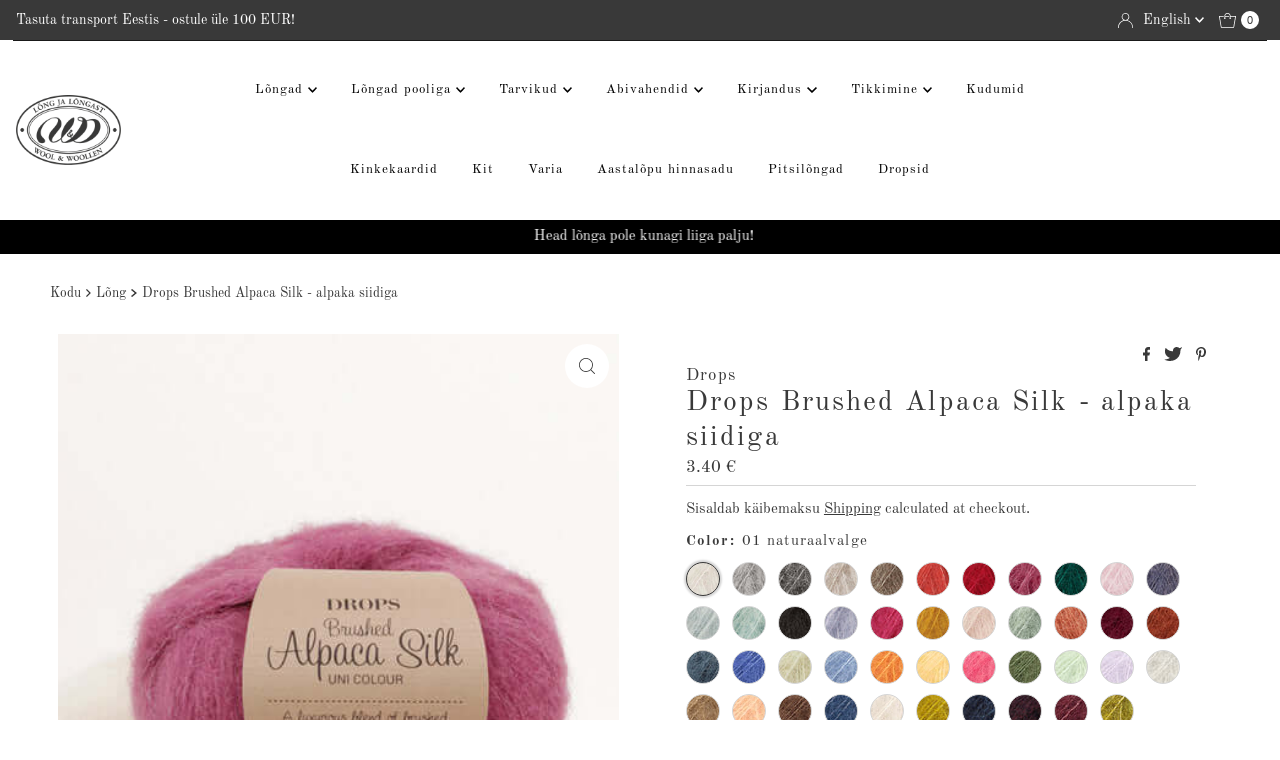

--- FILE ---
content_type: text/html; charset=utf-8
request_url: https://woolandwoollen.eu/en/products/drops-brushed-alpaca-silk-alpaka-siidiga
body_size: 53070
content:
<!DOCTYPE html>
<html lang="en" class="no-js" lang="en">
<head><link id="TW_LINK" href="https://css.twik.io/6420765656307.css" onload="window.TWIK_SB && window.TWIK_SB()" rel="stylesheet"/><script>!function(){window.TWIK_ID="6420765656307",localStorage.tw_init=1;var t=document.documentElement;if(window.TWIK_SB=function(){t.style.visibility="",t.style.opacity=""},window.TWIK_RS=function(){var t=document.getElementById("TW_LINK");t&&t.parentElement&&t.parentElement.removeChild(t)},setTimeout(TWIK_RS,localStorage.tw_init?2e3:6e3),setTimeout(TWIK_SB,localStorage.tw_init?250:1e3),document.body)return TWIK_RS();t.style.visibility="hidden",t.style.opacity=0}();</script><script id="TW_SCRIPT" onload="window.TWIK_SB && window.TWIK_SB()" src="https://cdn.twik.io/tcs.js"></script>
  <meta charset="utf-8" />
  <meta name="viewport" content="width=device-width, initial-scale=1">

  <!-- Establish early connection to external domains -->
  <link rel="preconnect" href="https://cdn.shopify.com" crossorigin>
  <link rel="preconnect" href="https://fonts.shopify.com" crossorigin>
  <link rel="preconnect" href="https://monorail-edge.shopifysvc.com">
  <link rel="preconnect" href="//ajax.googleapis.com" crossorigin /><!-- Preload onDomain stylesheets and script libraries -->
  <link rel="preload" href="//woolandwoollen.eu/cdn/shop/t/27/assets/stylesheet.css?v=182151790103932070391666205830" as="style">
  <link rel="preload" as="font" href="//woolandwoollen.eu/cdn/fonts/old_standard_tt/oldstandardtt_n4.e4d0459aae47f231fcd882ba2c7aa365342610f8.woff2" type="font/woff2" crossorigin>
  <link rel="preload" as="font" href="//woolandwoollen.eu/cdn/fonts/old_standard_tt/oldstandardtt_n4.e4d0459aae47f231fcd882ba2c7aa365342610f8.woff2" type="font/woff2" crossorigin>
  <link rel="preload" as="font" href="//woolandwoollen.eu/cdn/fonts/old_standard_tt/oldstandardtt_n4.e4d0459aae47f231fcd882ba2c7aa365342610f8.woff2" type="font/woff2" crossorigin>
  <link rel="preload" href="//woolandwoollen.eu/cdn/shop/t/27/assets/eventemitter3.min.js?v=27939738353326123541666205830" as="script">
  <link rel="preload" href="//woolandwoollen.eu/cdn/shop/t/27/assets/theme.js?v=84988194818671951670092606" as="script">

  <link rel="shortcut icon" href="//woolandwoollen.eu/cdn/shop/files/head_logo_1x1_214a2d9c-1cbf-4704-a35d-be78abeffada_32x32.png?v=1666122754" type="image/png" />
  <link rel="canonical" href="https://woolandwoollen.eu/en/products/drops-brushed-alpaca-silk-alpaka-siidiga" />

  

  <meta property="og:type" content="product">
  <meta property="og:title" content="Drops Brushed Alpaca Silk - alpaka siidiga">
  <meta property="og:url" content="https://woolandwoollen.eu/en/products/drops-brushed-alpaca-silk-alpaka-siidiga">
  <meta property="og:description" content="Koostis: 77% alpaka, 23% siid Lõngagrupp:  C (16 - 19 silmust) / 10 ply / aran / worsted  Kaal/pikkus: 25 g = u. 140 meetrit Soovitav varda suurus: 5 mm Koetihedus: 10 x 10 cm = 17 s x 24 rida Käsipesu, max 30°C / kuivata tasapinnal.
Luksuslik lõng, mis on eksklusiivne segu pehmest superfine alpakast ja peenest läikivast Mulberry siidist! Tõeliselt pehmel DROPS Alpaca Silkil on suursugune värvikaart, kus leidub toone pehmetest beezidest ja hallidest toonidest kuni vapustavate punaste ja lilladeni. Lõng on sulgkerge ja üllatavalt soe, mistõttu sobib nii väikeste, kui suuremate rõivaste tegemiseks ning seda saab kududa suhteliselt kiiresti suuremate varrastega. DROPS Alpaca Silki võib kasutada efektlõngana koos teiste lõngadega pehmema tulemuse saamiseks!
Toodetud Peruus.&quot;">
  
    <meta property="og:image" content="http://woolandwoollen.eu/cdn/shop/products/eks-4-2_5cf5da8d-0bcf-4aef-abd2-b0f69e08fb76_800x.jpg?v=1767603827">
    <meta property="og:image:secure_url" content="https://woolandwoollen.eu/cdn/shop/products/eks-4-2_5cf5da8d-0bcf-4aef-abd2-b0f69e08fb76_800x.jpg?v=1767603827">
  
    <meta property="og:image" content="http://woolandwoollen.eu/cdn/shop/products/01-2_288393e0-3caa-48f7-8958-74d28eff652e_800x.jpg?v=1767603827">
    <meta property="og:image:secure_url" content="https://woolandwoollen.eu/cdn/shop/products/01-2_288393e0-3caa-48f7-8958-74d28eff652e_800x.jpg?v=1767603827">
  
    <meta property="og:image" content="http://woolandwoollen.eu/cdn/shop/products/02-2_a87e6f7c-6c3f-473d-bde8-cff68493f039_800x.jpg?v=1767603830">
    <meta property="og:image:secure_url" content="https://woolandwoollen.eu/cdn/shop/products/02-2_a87e6f7c-6c3f-473d-bde8-cff68493f039_800x.jpg?v=1767603830">
  
  <meta property="og:price:amount" content="3.40">
  <meta property="og:price:currency" content="EUR">

<meta property="og:site_name" content="WoolandWoollen">



  <meta name="twitter:card" content="summary">


  <meta name="twitter:site" content="@">


  <meta name="twitter:title" content="Drops Brushed Alpaca Silk - alpaka siidiga">
  <meta name="twitter:description" content="Koostis: 77% alpaka, 23% siid Lõngagrupp:  C (16 - 19 silmust) / 10 ply / aran / worsted  Kaal/pikkus: 25 g = u. 140 meetrit Soovitav varda suurus: 5 mm Koetihedus: 10 x 10 cm = 17 s x 24 rida Käsipes"><meta name="twitter:card" content="//woolandwoollen.eu/cdn/shop/products/01-2_288393e0-3caa-48f7-8958-74d28eff652e_1024x.jpg?v=1767603827">
    <meta name="twitter:image" content="//woolandwoollen.eu/cdn/shop/products/01-2_288393e0-3caa-48f7-8958-74d28eff652e_1024x.jpg?v=1767603827"><meta name="twitter:card" content="//woolandwoollen.eu/cdn/shop/products/01-2_288393e0-3caa-48f7-8958-74d28eff652e_1024x.jpg?v=1767603827">
    <meta name="twitter:image" content="//woolandwoollen.eu/cdn/shop/products/01-2_288393e0-3caa-48f7-8958-74d28eff652e_1024x.jpg?v=1767603827"><meta name="twitter:card" content="//woolandwoollen.eu/cdn/shop/products/01-2_288393e0-3caa-48f7-8958-74d28eff652e_1024x.jpg?v=1767603827">
    <meta name="twitter:image" content="//woolandwoollen.eu/cdn/shop/products/01-2_288393e0-3caa-48f7-8958-74d28eff652e_1024x.jpg?v=1767603827"><meta name="twitter:card" content="//woolandwoollen.eu/cdn/shop/products/01-2_288393e0-3caa-48f7-8958-74d28eff652e_1024x.jpg?v=1767603827">
    <meta name="twitter:image" content="//woolandwoollen.eu/cdn/shop/products/01-2_288393e0-3caa-48f7-8958-74d28eff652e_1024x.jpg?v=1767603827"><meta name="twitter:card" content="//woolandwoollen.eu/cdn/shop/products/01-2_288393e0-3caa-48f7-8958-74d28eff652e_1024x.jpg?v=1767603827">
    <meta name="twitter:image" content="//woolandwoollen.eu/cdn/shop/products/01-2_288393e0-3caa-48f7-8958-74d28eff652e_1024x.jpg?v=1767603827"><meta name="twitter:card" content="//woolandwoollen.eu/cdn/shop/products/01-2_288393e0-3caa-48f7-8958-74d28eff652e_1024x.jpg?v=1767603827">
    <meta name="twitter:image" content="//woolandwoollen.eu/cdn/shop/products/01-2_288393e0-3caa-48f7-8958-74d28eff652e_1024x.jpg?v=1767603827"><meta name="twitter:card" content="//woolandwoollen.eu/cdn/shop/products/01-2_288393e0-3caa-48f7-8958-74d28eff652e_1024x.jpg?v=1767603827">
    <meta name="twitter:image" content="//woolandwoollen.eu/cdn/shop/products/01-2_288393e0-3caa-48f7-8958-74d28eff652e_1024x.jpg?v=1767603827"><meta name="twitter:card" content="//woolandwoollen.eu/cdn/shop/products/01-2_288393e0-3caa-48f7-8958-74d28eff652e_1024x.jpg?v=1767603827">
    <meta name="twitter:image" content="//woolandwoollen.eu/cdn/shop/products/01-2_288393e0-3caa-48f7-8958-74d28eff652e_1024x.jpg?v=1767603827"><meta name="twitter:card" content="//woolandwoollen.eu/cdn/shop/products/01-2_288393e0-3caa-48f7-8958-74d28eff652e_1024x.jpg?v=1767603827">
    <meta name="twitter:image" content="//woolandwoollen.eu/cdn/shop/products/01-2_288393e0-3caa-48f7-8958-74d28eff652e_1024x.jpg?v=1767603827"><meta name="twitter:card" content="//woolandwoollen.eu/cdn/shop/products/01-2_288393e0-3caa-48f7-8958-74d28eff652e_1024x.jpg?v=1767603827">
    <meta name="twitter:image" content="//woolandwoollen.eu/cdn/shop/products/01-2_288393e0-3caa-48f7-8958-74d28eff652e_1024x.jpg?v=1767603827"><meta name="twitter:card" content="//woolandwoollen.eu/cdn/shop/products/01-2_288393e0-3caa-48f7-8958-74d28eff652e_1024x.jpg?v=1767603827">
    <meta name="twitter:image" content="//woolandwoollen.eu/cdn/shop/products/01-2_288393e0-3caa-48f7-8958-74d28eff652e_1024x.jpg?v=1767603827"><meta name="twitter:card" content="//woolandwoollen.eu/cdn/shop/products/01-2_288393e0-3caa-48f7-8958-74d28eff652e_1024x.jpg?v=1767603827">
    <meta name="twitter:image" content="//woolandwoollen.eu/cdn/shop/products/01-2_288393e0-3caa-48f7-8958-74d28eff652e_1024x.jpg?v=1767603827"><meta name="twitter:card" content="//woolandwoollen.eu/cdn/shop/products/01-2_288393e0-3caa-48f7-8958-74d28eff652e_1024x.jpg?v=1767603827">
    <meta name="twitter:image" content="//woolandwoollen.eu/cdn/shop/products/01-2_288393e0-3caa-48f7-8958-74d28eff652e_1024x.jpg?v=1767603827"><meta name="twitter:card" content="//woolandwoollen.eu/cdn/shop/products/01-2_288393e0-3caa-48f7-8958-74d28eff652e_1024x.jpg?v=1767603827">
    <meta name="twitter:image" content="//woolandwoollen.eu/cdn/shop/products/01-2_288393e0-3caa-48f7-8958-74d28eff652e_1024x.jpg?v=1767603827"><meta name="twitter:card" content="//woolandwoollen.eu/cdn/shop/products/01-2_288393e0-3caa-48f7-8958-74d28eff652e_1024x.jpg?v=1767603827">
    <meta name="twitter:image" content="//woolandwoollen.eu/cdn/shop/products/01-2_288393e0-3caa-48f7-8958-74d28eff652e_1024x.jpg?v=1767603827"><meta name="twitter:card" content="//woolandwoollen.eu/cdn/shop/products/01-2_288393e0-3caa-48f7-8958-74d28eff652e_1024x.jpg?v=1767603827">
    <meta name="twitter:image" content="//woolandwoollen.eu/cdn/shop/products/01-2_288393e0-3caa-48f7-8958-74d28eff652e_1024x.jpg?v=1767603827"><meta name="twitter:card" content="//woolandwoollen.eu/cdn/shop/products/01-2_288393e0-3caa-48f7-8958-74d28eff652e_1024x.jpg?v=1767603827">
    <meta name="twitter:image" content="//woolandwoollen.eu/cdn/shop/products/01-2_288393e0-3caa-48f7-8958-74d28eff652e_1024x.jpg?v=1767603827"><meta name="twitter:card" content="//woolandwoollen.eu/cdn/shop/products/01-2_288393e0-3caa-48f7-8958-74d28eff652e_1024x.jpg?v=1767603827">
    <meta name="twitter:image" content="//woolandwoollen.eu/cdn/shop/products/01-2_288393e0-3caa-48f7-8958-74d28eff652e_1024x.jpg?v=1767603827"><meta name="twitter:card" content="//woolandwoollen.eu/cdn/shop/products/01-2_288393e0-3caa-48f7-8958-74d28eff652e_1024x.jpg?v=1767603827">
    <meta name="twitter:image" content="//woolandwoollen.eu/cdn/shop/products/01-2_288393e0-3caa-48f7-8958-74d28eff652e_1024x.jpg?v=1767603827"><meta name="twitter:card" content="//woolandwoollen.eu/cdn/shop/products/01-2_288393e0-3caa-48f7-8958-74d28eff652e_1024x.jpg?v=1767603827">
    <meta name="twitter:image" content="//woolandwoollen.eu/cdn/shop/products/01-2_288393e0-3caa-48f7-8958-74d28eff652e_1024x.jpg?v=1767603827"><meta name="twitter:card" content="//woolandwoollen.eu/cdn/shop/products/01-2_288393e0-3caa-48f7-8958-74d28eff652e_1024x.jpg?v=1767603827">
    <meta name="twitter:image" content="//woolandwoollen.eu/cdn/shop/products/01-2_288393e0-3caa-48f7-8958-74d28eff652e_1024x.jpg?v=1767603827"><meta name="twitter:card" content="//woolandwoollen.eu/cdn/shop/products/01-2_288393e0-3caa-48f7-8958-74d28eff652e_1024x.jpg?v=1767603827">
    <meta name="twitter:image" content="//woolandwoollen.eu/cdn/shop/products/01-2_288393e0-3caa-48f7-8958-74d28eff652e_1024x.jpg?v=1767603827"><meta name="twitter:card" content="//woolandwoollen.eu/cdn/shop/products/01-2_288393e0-3caa-48f7-8958-74d28eff652e_1024x.jpg?v=1767603827">
    <meta name="twitter:image" content="//woolandwoollen.eu/cdn/shop/products/01-2_288393e0-3caa-48f7-8958-74d28eff652e_1024x.jpg?v=1767603827"><meta name="twitter:card" content="//woolandwoollen.eu/cdn/shop/products/01-2_288393e0-3caa-48f7-8958-74d28eff652e_1024x.jpg?v=1767603827">
    <meta name="twitter:image" content="//woolandwoollen.eu/cdn/shop/products/01-2_288393e0-3caa-48f7-8958-74d28eff652e_1024x.jpg?v=1767603827"><meta name="twitter:card" content="//woolandwoollen.eu/cdn/shop/products/01-2_288393e0-3caa-48f7-8958-74d28eff652e_1024x.jpg?v=1767603827">
    <meta name="twitter:image" content="//woolandwoollen.eu/cdn/shop/products/01-2_288393e0-3caa-48f7-8958-74d28eff652e_1024x.jpg?v=1767603827"><meta name="twitter:card" content="//woolandwoollen.eu/cdn/shop/products/01-2_288393e0-3caa-48f7-8958-74d28eff652e_1024x.jpg?v=1767603827">
    <meta name="twitter:image" content="//woolandwoollen.eu/cdn/shop/products/01-2_288393e0-3caa-48f7-8958-74d28eff652e_1024x.jpg?v=1767603827"><meta name="twitter:card" content="//woolandwoollen.eu/cdn/shop/products/01-2_288393e0-3caa-48f7-8958-74d28eff652e_1024x.jpg?v=1767603827">
    <meta name="twitter:image" content="//woolandwoollen.eu/cdn/shop/products/01-2_288393e0-3caa-48f7-8958-74d28eff652e_1024x.jpg?v=1767603827"><meta name="twitter:card" content="//woolandwoollen.eu/cdn/shop/products/01-2_288393e0-3caa-48f7-8958-74d28eff652e_1024x.jpg?v=1767603827">
    <meta name="twitter:image" content="//woolandwoollen.eu/cdn/shop/products/01-2_288393e0-3caa-48f7-8958-74d28eff652e_1024x.jpg?v=1767603827"><meta name="twitter:card" content="//woolandwoollen.eu/cdn/shop/products/01-2_288393e0-3caa-48f7-8958-74d28eff652e_1024x.jpg?v=1767603827">
    <meta name="twitter:image" content="//woolandwoollen.eu/cdn/shop/products/01-2_288393e0-3caa-48f7-8958-74d28eff652e_1024x.jpg?v=1767603827"><meta name="twitter:card" content="//woolandwoollen.eu/cdn/shop/products/01-2_288393e0-3caa-48f7-8958-74d28eff652e_1024x.jpg?v=1767603827">
    <meta name="twitter:image" content="//woolandwoollen.eu/cdn/shop/products/01-2_288393e0-3caa-48f7-8958-74d28eff652e_1024x.jpg?v=1767603827"><meta name="twitter:card" content="//woolandwoollen.eu/cdn/shop/products/01-2_288393e0-3caa-48f7-8958-74d28eff652e_1024x.jpg?v=1767603827">
    <meta name="twitter:image" content="//woolandwoollen.eu/cdn/shop/products/01-2_288393e0-3caa-48f7-8958-74d28eff652e_1024x.jpg?v=1767603827"><meta name="twitter:card" content="//woolandwoollen.eu/cdn/shop/products/01-2_288393e0-3caa-48f7-8958-74d28eff652e_1024x.jpg?v=1767603827">
    <meta name="twitter:image" content="//woolandwoollen.eu/cdn/shop/products/01-2_288393e0-3caa-48f7-8958-74d28eff652e_1024x.jpg?v=1767603827"><meta name="twitter:card" content="//woolandwoollen.eu/cdn/shop/products/01-2_288393e0-3caa-48f7-8958-74d28eff652e_1024x.jpg?v=1767603827">
    <meta name="twitter:image" content="//woolandwoollen.eu/cdn/shop/products/01-2_288393e0-3caa-48f7-8958-74d28eff652e_1024x.jpg?v=1767603827"><meta name="twitter:card" content="//woolandwoollen.eu/cdn/shop/products/01-2_288393e0-3caa-48f7-8958-74d28eff652e_1024x.jpg?v=1767603827">
    <meta name="twitter:image" content="//woolandwoollen.eu/cdn/shop/products/01-2_288393e0-3caa-48f7-8958-74d28eff652e_1024x.jpg?v=1767603827"><meta name="twitter:card" content="//woolandwoollen.eu/cdn/shop/products/01-2_288393e0-3caa-48f7-8958-74d28eff652e_1024x.jpg?v=1767603827">
    <meta name="twitter:image" content="//woolandwoollen.eu/cdn/shop/products/01-2_288393e0-3caa-48f7-8958-74d28eff652e_1024x.jpg?v=1767603827"><meta name="twitter:card" content="//woolandwoollen.eu/cdn/shop/products/01-2_288393e0-3caa-48f7-8958-74d28eff652e_1024x.jpg?v=1767603827">
    <meta name="twitter:image" content="//woolandwoollen.eu/cdn/shop/products/01-2_288393e0-3caa-48f7-8958-74d28eff652e_1024x.jpg?v=1767603827"><meta name="twitter:card" content="//woolandwoollen.eu/cdn/shop/products/01-2_288393e0-3caa-48f7-8958-74d28eff652e_1024x.jpg?v=1767603827">
    <meta name="twitter:image" content="//woolandwoollen.eu/cdn/shop/products/01-2_288393e0-3caa-48f7-8958-74d28eff652e_1024x.jpg?v=1767603827"><meta name="twitter:card" content="//woolandwoollen.eu/cdn/shop/products/01-2_288393e0-3caa-48f7-8958-74d28eff652e_1024x.jpg?v=1767603827">
    <meta name="twitter:image" content="//woolandwoollen.eu/cdn/shop/products/01-2_288393e0-3caa-48f7-8958-74d28eff652e_1024x.jpg?v=1767603827"><meta name="twitter:card" content="//woolandwoollen.eu/cdn/shop/products/01-2_288393e0-3caa-48f7-8958-74d28eff652e_1024x.jpg?v=1767603827">
    <meta name="twitter:image" content="//woolandwoollen.eu/cdn/shop/products/01-2_288393e0-3caa-48f7-8958-74d28eff652e_1024x.jpg?v=1767603827"><meta name="twitter:card" content="//woolandwoollen.eu/cdn/shop/products/01-2_288393e0-3caa-48f7-8958-74d28eff652e_1024x.jpg?v=1767603827">
    <meta name="twitter:image" content="//woolandwoollen.eu/cdn/shop/products/01-2_288393e0-3caa-48f7-8958-74d28eff652e_1024x.jpg?v=1767603827"><meta name="twitter:card" content="//woolandwoollen.eu/cdn/shop/products/01-2_288393e0-3caa-48f7-8958-74d28eff652e_1024x.jpg?v=1767603827">
    <meta name="twitter:image" content="//woolandwoollen.eu/cdn/shop/products/01-2_288393e0-3caa-48f7-8958-74d28eff652e_1024x.jpg?v=1767603827"><meta name="twitter:card" content="//woolandwoollen.eu/cdn/shop/products/01-2_288393e0-3caa-48f7-8958-74d28eff652e_1024x.jpg?v=1767603827">
    <meta name="twitter:image" content="//woolandwoollen.eu/cdn/shop/products/01-2_288393e0-3caa-48f7-8958-74d28eff652e_1024x.jpg?v=1767603827"><meta name="twitter:card" content="//woolandwoollen.eu/cdn/shop/products/01-2_288393e0-3caa-48f7-8958-74d28eff652e_1024x.jpg?v=1767603827">
    <meta name="twitter:image" content="//woolandwoollen.eu/cdn/shop/products/01-2_288393e0-3caa-48f7-8958-74d28eff652e_1024x.jpg?v=1767603827"><meta name="twitter:card" content="//woolandwoollen.eu/cdn/shop/products/01-2_288393e0-3caa-48f7-8958-74d28eff652e_1024x.jpg?v=1767603827">
    <meta name="twitter:image" content="//woolandwoollen.eu/cdn/shop/products/01-2_288393e0-3caa-48f7-8958-74d28eff652e_1024x.jpg?v=1767603827"><meta name="twitter:image:width" content="480">
  <meta name="twitter:image:height" content="480">


  
 <script type="application/ld+json">
   {
     "@context": "https://schema.org",
     "@type": "Product",
     "id": "drops-brushed-alpaca-silk-alpaka-siidiga",
     "url": "https:\/\/woolandwoollen.eu\/en\/products\/drops-brushed-alpaca-silk-alpaka-siidiga",
     "image": "\/\/woolandwoollen.eu\/cdn\/shop\/products\/eks-4-2_5cf5da8d-0bcf-4aef-abd2-b0f69e08fb76_1024x.jpg?v=1767603827",
     "name": "Drops Brushed Alpaca Silk - alpaka siidiga",
     "brand": {
        "@type": "Brand",
        "name": "Drops"
      },
     "description": "Koostis: 77% alpaka, 23% siid Lõngagrupp:  C (16 - 19 silmust) \/ 10 ply \/ aran \/ worsted  Kaal\/pikkus: 25 g = u. 140 meetrit Soovitav varda suurus: 5 mm Koetihedus: 10 x 10 cm = 17 s x 24 rida Käsipesu, max 30°C \/ kuivata tasapinnal.\nLuksuslik lõng, mis on eksklusiivne segu pehmest superfine alpakast ja peenest läikivast Mulberry siidist! Tõeliselt pehmel DROPS Alpaca Silkil on suursugune värvikaart, kus leidub toone pehmetest beezidest ja hallidest toonidest kuni vapustavate punaste ja lilladeni. Lõng on sulgkerge ja üllatavalt soe, mistõttu sobib nii väikeste, kui suuremate rõivaste tegemiseks ning seda saab kududa suhteliselt kiiresti suuremate varrastega. DROPS Alpaca Silki võib kasutada efektlõngana koos teiste lõngadega pehmema tulemuse saamiseks!\nToodetud Peruus.\"","sku": "DrBrAS01","offers": [
        
        {
           "@type": "Offer",
           "price": "3.40",
           "priceCurrency": "EUR",
           "availability": "http://schema.org/InStock",
           "priceValidUntil": "2030-01-01",
           "url": "\/en\/products\/drops-brushed-alpaca-silk-alpaka-siidiga"
         },
       
        {
           "@type": "Offer",
           "price": "3.40",
           "priceCurrency": "EUR",
           "availability": "http://schema.org/InStock",
           "priceValidUntil": "2030-01-01",
           "url": "\/en\/products\/drops-brushed-alpaca-silk-alpaka-siidiga"
         },
       
        {
           "@type": "Offer",
           "price": "3.40",
           "priceCurrency": "EUR",
           "availability": "http://schema.org/InStock",
           "priceValidUntil": "2030-01-01",
           "url": "\/en\/products\/drops-brushed-alpaca-silk-alpaka-siidiga"
         },
       
        {
           "@type": "Offer",
           "price": "3.40",
           "priceCurrency": "EUR",
           "availability": "http://schema.org/InStock",
           "priceValidUntil": "2030-01-01",
           "url": "\/en\/products\/drops-brushed-alpaca-silk-alpaka-siidiga"
         },
       
        {
           "@type": "Offer",
           "price": "3.40",
           "priceCurrency": "EUR",
           "availability": "http://schema.org/InStock",
           "priceValidUntil": "2030-01-01",
           "url": "\/en\/products\/drops-brushed-alpaca-silk-alpaka-siidiga"
         },
       
        {
           "@type": "Offer",
           "price": "3.40",
           "priceCurrency": "EUR",
           "availability": "http://schema.org/InStock",
           "priceValidUntil": "2030-01-01",
           "url": "\/en\/products\/drops-brushed-alpaca-silk-alpaka-siidiga"
         },
       
        {
           "@type": "Offer",
           "price": "3.40",
           "priceCurrency": "EUR",
           "availability": "http://schema.org/InStock",
           "priceValidUntil": "2030-01-01",
           "url": "\/en\/products\/drops-brushed-alpaca-silk-alpaka-siidiga"
         },
       
        {
           "@type": "Offer",
           "price": "3.40",
           "priceCurrency": "EUR",
           "availability": "http://schema.org/InStock",
           "priceValidUntil": "2030-01-01",
           "url": "\/en\/products\/drops-brushed-alpaca-silk-alpaka-siidiga"
         },
       
        {
           "@type": "Offer",
           "price": "3.40",
           "priceCurrency": "EUR",
           "availability": "http://schema.org/InStock",
           "priceValidUntil": "2030-01-01",
           "url": "\/en\/products\/drops-brushed-alpaca-silk-alpaka-siidiga"
         },
       
        {
           "@type": "Offer",
           "price": "3.40",
           "priceCurrency": "EUR",
           "availability": "http://schema.org/InStock",
           "priceValidUntil": "2030-01-01",
           "url": "\/en\/products\/drops-brushed-alpaca-silk-alpaka-siidiga"
         },
       
        {
           "@type": "Offer",
           "price": "3.40",
           "priceCurrency": "EUR",
           "availability": "http://schema.org/InStock",
           "priceValidUntil": "2030-01-01",
           "url": "\/en\/products\/drops-brushed-alpaca-silk-alpaka-siidiga"
         },
       
        {
           "@type": "Offer",
           "price": "3.40",
           "priceCurrency": "EUR",
           "availability": "http://schema.org/InStock",
           "priceValidUntil": "2030-01-01",
           "url": "\/en\/products\/drops-brushed-alpaca-silk-alpaka-siidiga"
         },
       
        {
           "@type": "Offer",
           "price": "3.40",
           "priceCurrency": "EUR",
           "availability": "http://schema.org/InStock",
           "priceValidUntil": "2030-01-01",
           "url": "\/en\/products\/drops-brushed-alpaca-silk-alpaka-siidiga"
         },
       
        {
           "@type": "Offer",
           "price": "3.40",
           "priceCurrency": "EUR",
           "availability": "http://schema.org/InStock",
           "priceValidUntil": "2030-01-01",
           "url": "\/en\/products\/drops-brushed-alpaca-silk-alpaka-siidiga"
         },
       
        {
           "@type": "Offer",
           "price": "3.40",
           "priceCurrency": "EUR",
           "availability": "http://schema.org/InStock",
           "priceValidUntil": "2030-01-01",
           "url": "\/en\/products\/drops-brushed-alpaca-silk-alpaka-siidiga"
         },
       
        {
           "@type": "Offer",
           "price": "3.40",
           "priceCurrency": "EUR",
           "availability": "http://schema.org/InStock",
           "priceValidUntil": "2030-01-01",
           "url": "\/en\/products\/drops-brushed-alpaca-silk-alpaka-siidiga"
         },
       
        {
           "@type": "Offer",
           "price": "3.40",
           "priceCurrency": "EUR",
           "availability": "http://schema.org/InStock",
           "priceValidUntil": "2030-01-01",
           "url": "\/en\/products\/drops-brushed-alpaca-silk-alpaka-siidiga"
         },
       
        {
           "@type": "Offer",
           "price": "3.40",
           "priceCurrency": "EUR",
           "availability": "http://schema.org/InStock",
           "priceValidUntil": "2030-01-01",
           "url": "\/en\/products\/drops-brushed-alpaca-silk-alpaka-siidiga"
         },
       
        {
           "@type": "Offer",
           "price": "3.40",
           "priceCurrency": "EUR",
           "availability": "http://schema.org/InStock",
           "priceValidUntil": "2030-01-01",
           "url": "\/en\/products\/drops-brushed-alpaca-silk-alpaka-siidiga"
         },
       
        {
           "@type": "Offer",
           "price": "3.40",
           "priceCurrency": "EUR",
           "availability": "http://schema.org/InStock",
           "priceValidUntil": "2030-01-01",
           "url": "\/en\/products\/drops-brushed-alpaca-silk-alpaka-siidiga"
         },
       
        {
           "@type": "Offer",
           "price": "3.40",
           "priceCurrency": "EUR",
           "availability": "http://schema.org/InStock",
           "priceValidUntil": "2030-01-01",
           "url": "\/en\/products\/drops-brushed-alpaca-silk-alpaka-siidiga"
         },
       
        {
           "@type": "Offer",
           "price": "3.40",
           "priceCurrency": "EUR",
           "availability": "http://schema.org/InStock",
           "priceValidUntil": "2030-01-01",
           "url": "\/en\/products\/drops-brushed-alpaca-silk-alpaka-siidiga"
         },
       
        {
           "@type": "Offer",
           "price": "3.40",
           "priceCurrency": "EUR",
           "availability": "http://schema.org/InStock",
           "priceValidUntil": "2030-01-01",
           "url": "\/en\/products\/drops-brushed-alpaca-silk-alpaka-siidiga"
         },
       
        {
           "@type": "Offer",
           "price": "3.40",
           "priceCurrency": "EUR",
           "availability": "http://schema.org/InStock",
           "priceValidUntil": "2030-01-01",
           "url": "\/en\/products\/drops-brushed-alpaca-silk-alpaka-siidiga"
         },
       
        {
           "@type": "Offer",
           "price": "3.40",
           "priceCurrency": "EUR",
           "availability": "http://schema.org/InStock",
           "priceValidUntil": "2030-01-01",
           "url": "\/en\/products\/drops-brushed-alpaca-silk-alpaka-siidiga"
         },
       
        {
           "@type": "Offer",
           "price": "3.40",
           "priceCurrency": "EUR",
           "availability": "http://schema.org/InStock",
           "priceValidUntil": "2030-01-01",
           "url": "\/en\/products\/drops-brushed-alpaca-silk-alpaka-siidiga"
         },
       
        {
           "@type": "Offer",
           "price": "3.40",
           "priceCurrency": "EUR",
           "availability": "http://schema.org/InStock",
           "priceValidUntil": "2030-01-01",
           "url": "\/en\/products\/drops-brushed-alpaca-silk-alpaka-siidiga"
         },
       
        {
           "@type": "Offer",
           "price": "3.40",
           "priceCurrency": "EUR",
           "availability": "http://schema.org/InStock",
           "priceValidUntil": "2030-01-01",
           "url": "\/en\/products\/drops-brushed-alpaca-silk-alpaka-siidiga"
         },
       
        {
           "@type": "Offer",
           "price": "3.40",
           "priceCurrency": "EUR",
           "availability": "http://schema.org/InStock",
           "priceValidUntil": "2030-01-01",
           "url": "\/en\/products\/drops-brushed-alpaca-silk-alpaka-siidiga"
         },
       
        {
           "@type": "Offer",
           "price": "3.40",
           "priceCurrency": "EUR",
           "availability": "http://schema.org/InStock",
           "priceValidUntil": "2030-01-01",
           "url": "\/en\/products\/drops-brushed-alpaca-silk-alpaka-siidiga"
         },
       
        {
           "@type": "Offer",
           "price": "3.40",
           "priceCurrency": "EUR",
           "availability": "http://schema.org/InStock",
           "priceValidUntil": "2030-01-01",
           "url": "\/en\/products\/drops-brushed-alpaca-silk-alpaka-siidiga"
         },
       
        {
           "@type": "Offer",
           "price": "3.40",
           "priceCurrency": "EUR",
           "availability": "http://schema.org/InStock",
           "priceValidUntil": "2030-01-01",
           "url": "\/en\/products\/drops-brushed-alpaca-silk-alpaka-siidiga"
         },
       
        {
           "@type": "Offer",
           "price": "3.40",
           "priceCurrency": "EUR",
           "availability": "http://schema.org/InStock",
           "priceValidUntil": "2030-01-01",
           "url": "\/en\/products\/drops-brushed-alpaca-silk-alpaka-siidiga"
         },
       
        {
           "@type": "Offer",
           "price": "3.40",
           "priceCurrency": "EUR",
           "availability": "http://schema.org/InStock",
           "priceValidUntil": "2030-01-01",
           "url": "\/en\/products\/drops-brushed-alpaca-silk-alpaka-siidiga"
         },
       
        {
           "@type": "Offer",
           "price": "3.40",
           "priceCurrency": "EUR",
           "availability": "http://schema.org/InStock",
           "priceValidUntil": "2030-01-01",
           "url": "\/en\/products\/drops-brushed-alpaca-silk-alpaka-siidiga"
         },
       
        {
           "@type": "Offer",
           "price": "3.40",
           "priceCurrency": "EUR",
           "availability": "http://schema.org/InStock",
           "priceValidUntil": "2030-01-01",
           "url": "\/en\/products\/drops-brushed-alpaca-silk-alpaka-siidiga"
         },
       
        {
           "@type": "Offer",
           "price": "3.40",
           "priceCurrency": "EUR",
           "availability": "http://schema.org/InStock",
           "priceValidUntil": "2030-01-01",
           "url": "\/en\/products\/drops-brushed-alpaca-silk-alpaka-siidiga"
         },
       
        {
           "@type": "Offer",
           "price": "3.40",
           "priceCurrency": "EUR",
           "availability": "http://schema.org/InStock",
           "priceValidUntil": "2030-01-01",
           "url": "\/en\/products\/drops-brushed-alpaca-silk-alpaka-siidiga"
         },
       
        {
           "@type": "Offer",
           "price": "3.40",
           "priceCurrency": "EUR",
           "availability": "http://schema.org/InStock",
           "priceValidUntil": "2030-01-01",
           "url": "\/en\/products\/drops-brushed-alpaca-silk-alpaka-siidiga"
         },
       
        {
           "@type": "Offer",
           "price": "3.40",
           "priceCurrency": "EUR",
           "availability": "http://schema.org/InStock",
           "priceValidUntil": "2030-01-01",
           "url": "\/en\/products\/drops-brushed-alpaca-silk-alpaka-siidiga"
         },
       
        {
           "@type": "Offer",
           "price": "3.40",
           "priceCurrency": "EUR",
           "availability": "http://schema.org/InStock",
           "priceValidUntil": "2030-01-01",
           "url": "\/en\/products\/drops-brushed-alpaca-silk-alpaka-siidiga"
         },
       
        {
           "@type": "Offer",
           "price": "3.40",
           "priceCurrency": "EUR",
           "availability": "http://schema.org/InStock",
           "priceValidUntil": "2030-01-01",
           "url": "\/en\/products\/drops-brushed-alpaca-silk-alpaka-siidiga"
         },
       
        {
           "@type": "Offer",
           "price": "3.40",
           "priceCurrency": "EUR",
           "availability": "http://schema.org/InStock",
           "priceValidUntil": "2030-01-01",
           "url": "\/en\/products\/drops-brushed-alpaca-silk-alpaka-siidiga"
         }
       
     ]}
 </script>


  <style data-shopify>
:root {
    --main-family: "Old Standard TT", serif;
    --main-weight: 400;
    --main-style: normal;
    --nav-family: "Old Standard TT", serif;
    --nav-weight: 400;
    --nav-style: normal;
    --heading-family: "Old Standard TT", serif;
    --heading-weight: 400;
    --heading-style: normal;

    --font-size: 15px;
    --h1-size: 28px;
    --h2-size: 20px;
    --h3-size: 22px;
    --nav-size: 13px;

    --announcement-background: #393939;
    --announcement-text: #ffffff;
    --header-background: #ffffff;
    --header-text: #393939;
    --nav-color: #000000;
    --nav-hover-link-color: #515151;
    --nav-hover-accent-color: #d5d5d5;
    --nav-dropdown-text: #000000;
    --nav-dropdown-background: #ffffff;
    --mobile-header-background: #ffffff;
    --mobile-header-text: #393939;
    --background: #ffffff;
    --text-color: #393939;
    --sale-color: #ea71bb;
    --so-color: #edd509;
    --new-color: #393939;
    --dotted-color: #d5d5d5;
    --review-stars: #edd509;
    --secondary-color: #ffffff;
    --section-heading-text: #393939;
    --section-heading-primary: rgba(0,0,0,0);
    --section-heading-primary-hover: rgba(0,0,0,0);
    --section-heading-accent: #393939;
    --banner-text: #393939;
    --banner-caption-bg: #ffffff;
    --button-color: #393939;
    --button-text: #ffffff;
    --button-hover: #000000;
    --secondary-button-color: #d5d5d5;
    --secondary-button-text: #000000;
    --secondary-button-hover: #d6d6d6;
    --direction-color: #393939;
    --direction-background: #ffffff;
    --direction-hover: #ffffff;
    --swatch-color: #393939;
    --swatch-background: #ffffff;
    --swatch-border: #d5d5d5;
    --swatch-selected-color: #ffffff;
    --swatch-selected-background: #393939;
    --swatch-selected-border: #393939;
    --footer-background: #ffffff;
    --footer-text: #393939;
    --footer-icons: #393939;

    --header-border-width: 30%;
    --header-border-weight: 3px;
    --header-border-style: solid;
    --free-shipping-bg: #ded6c0;
    --free-shipping-text: #ffffff;
    --keyboard-focus: #747474;
    --focus-border-style: dotted;
    --focus-border-weight: 2px;

    --error-msg-dark: #e81000;
    --error-msg-light: #ffeae8;
    --success-msg-dark: #007f5f;
    --success-msg-light: #e5fff8;

    --select-arrow-bg: url(//woolandwoollen.eu/cdn/shop/t/27/assets/select-arrow.png?v=112595941721225094991666205830);
    --icon-border-color: #ffffff;
    --product-align: center;

    --color-body-text: var(--text-color);
    --color-body: var(--background);
    --color-bg: var(--background);
    --color-filter-size: 18px;

    --star-active: rgb(57, 57, 57);
    --star-inactive: rgb(255, 255, 255);

    --section-background: #ffffff;
    --section-overlay-color: 0, 0, 0;
    --section-overlay-opacity: 0;
    --section-button-size: 15px;;
    --desktop-section-height: ;
    --mobile-section-height: ;


  }
  @media (max-width: 740px) {
  :root {
    --font-size: calc(15px - (15px * 0.15));
    --nav-size: calc(13px - (13px * 0.15));
    --h1-size: calc(28px - (28px * 0.15));
    --h2-size: calc(20px - (20px * 0.15));
    --h3-size: calc(22px - (22px * 0.15));
  }
}
</style>


  <link rel="stylesheet" href="//woolandwoollen.eu/cdn/shop/t/27/assets/stylesheet.css?v=182151790103932070391666205830" type="text/css">

  <style>
  @font-face {
  font-family: "Old Standard TT";
  font-weight: 400;
  font-style: normal;
  font-display: swap;
  src: url("//woolandwoollen.eu/cdn/fonts/old_standard_tt/oldstandardtt_n4.e4d0459aae47f231fcd882ba2c7aa365342610f8.woff2") format("woff2"),
       url("//woolandwoollen.eu/cdn/fonts/old_standard_tt/oldstandardtt_n4.ad7f749dd2bf2630a6bd1c3e678430fa94129426.woff") format("woff");
}

  @font-face {
  font-family: "Old Standard TT";
  font-weight: 400;
  font-style: normal;
  font-display: swap;
  src: url("//woolandwoollen.eu/cdn/fonts/old_standard_tt/oldstandardtt_n4.e4d0459aae47f231fcd882ba2c7aa365342610f8.woff2") format("woff2"),
       url("//woolandwoollen.eu/cdn/fonts/old_standard_tt/oldstandardtt_n4.ad7f749dd2bf2630a6bd1c3e678430fa94129426.woff") format("woff");
}

  @font-face {
  font-family: "Old Standard TT";
  font-weight: 400;
  font-style: normal;
  font-display: swap;
  src: url("//woolandwoollen.eu/cdn/fonts/old_standard_tt/oldstandardtt_n4.e4d0459aae47f231fcd882ba2c7aa365342610f8.woff2") format("woff2"),
       url("//woolandwoollen.eu/cdn/fonts/old_standard_tt/oldstandardtt_n4.ad7f749dd2bf2630a6bd1c3e678430fa94129426.woff") format("woff");
}

  @font-face {
  font-family: "Old Standard TT";
  font-weight: 700;
  font-style: normal;
  font-display: swap;
  src: url("//woolandwoollen.eu/cdn/fonts/old_standard_tt/oldstandardtt_n7.bd939a928e99ddb42aa4cbc790ac2ecdb81689f2.woff2") format("woff2"),
       url("//woolandwoollen.eu/cdn/fonts/old_standard_tt/oldstandardtt_n7.c289b2e5d16615af2e3c7fa199da8482aaa9338b.woff") format("woff");
}

  @font-face {
  font-family: "Old Standard TT";
  font-weight: 400;
  font-style: italic;
  font-display: swap;
  src: url("//woolandwoollen.eu/cdn/fonts/old_standard_tt/oldstandardtt_i4.c326a2c6583df4bb9d1c9be314229326a4b30c2b.woff2") format("woff2"),
       url("//woolandwoollen.eu/cdn/fonts/old_standard_tt/oldstandardtt_i4.12a8ce16b11fdac6fa2211a3a059f587a73956fd.woff") format("woff");
}

  
  </style>

  <script>window.performance && window.performance.mark && window.performance.mark('shopify.content_for_header.start');</script><meta name="facebook-domain-verification" content="bmh71oxjdxktv4bj0ygttjx63hpcgx">
<meta name="google-site-verification" content="YCtECutVxmgyaV9_64_X-W0xS8BNxlzdCgBgyRuqLmw">
<meta name="google-site-verification" content="0iIF9IAzR2oFOOPAOzz5TJC_P7KQV3z0N76nX0pYI4U">
<meta id="shopify-digital-wallet" name="shopify-digital-wallet" content="/25032359970/digital_wallets/dialog">
<link rel="alternate" hreflang="x-default" href="https://woolandwoollen.eu/products/drops-brushed-alpaca-silk-alpaka-siidiga">
<link rel="alternate" hreflang="et" href="https://woolandwoollen.eu/products/drops-brushed-alpaca-silk-alpaka-siidiga">
<link rel="alternate" hreflang="en" href="https://woolandwoollen.eu/en/products/drops-brushed-alpaca-silk-alpaka-siidiga">
<link rel="alternate" type="application/json+oembed" href="https://woolandwoollen.eu/en/products/drops-brushed-alpaca-silk-alpaka-siidiga.oembed">
<script async="async" src="/checkouts/internal/preloads.js?locale=en-EE"></script>
<script id="shopify-features" type="application/json">{"accessToken":"9d89b0e975445d4a0bd6342d5b639311","betas":["rich-media-storefront-analytics"],"domain":"woolandwoollen.eu","predictiveSearch":true,"shopId":25032359970,"locale":"en"}</script>
<script>var Shopify = Shopify || {};
Shopify.shop = "woolandwoollen.myshopify.com";
Shopify.locale = "en";
Shopify.currency = {"active":"EUR","rate":"1.0"};
Shopify.country = "EE";
Shopify.theme = {"name":"Originaal Theme","id":125464051735,"schema_name":"Mr Parker","schema_version":"8.7.0","theme_store_id":567,"role":"main"};
Shopify.theme.handle = "null";
Shopify.theme.style = {"id":null,"handle":null};
Shopify.cdnHost = "woolandwoollen.eu/cdn";
Shopify.routes = Shopify.routes || {};
Shopify.routes.root = "/en/";</script>
<script type="module">!function(o){(o.Shopify=o.Shopify||{}).modules=!0}(window);</script>
<script>!function(o){function n(){var o=[];function n(){o.push(Array.prototype.slice.apply(arguments))}return n.q=o,n}var t=o.Shopify=o.Shopify||{};t.loadFeatures=n(),t.autoloadFeatures=n()}(window);</script>
<script id="shop-js-analytics" type="application/json">{"pageType":"product"}</script>
<script defer="defer" async type="module" src="//woolandwoollen.eu/cdn/shopifycloud/shop-js/modules/v2/client.init-shop-cart-sync_BT-GjEfc.en.esm.js"></script>
<script defer="defer" async type="module" src="//woolandwoollen.eu/cdn/shopifycloud/shop-js/modules/v2/chunk.common_D58fp_Oc.esm.js"></script>
<script defer="defer" async type="module" src="//woolandwoollen.eu/cdn/shopifycloud/shop-js/modules/v2/chunk.modal_xMitdFEc.esm.js"></script>
<script type="module">
  await import("//woolandwoollen.eu/cdn/shopifycloud/shop-js/modules/v2/client.init-shop-cart-sync_BT-GjEfc.en.esm.js");
await import("//woolandwoollen.eu/cdn/shopifycloud/shop-js/modules/v2/chunk.common_D58fp_Oc.esm.js");
await import("//woolandwoollen.eu/cdn/shopifycloud/shop-js/modules/v2/chunk.modal_xMitdFEc.esm.js");

  window.Shopify.SignInWithShop?.initShopCartSync?.({"fedCMEnabled":true,"windoidEnabled":true});

</script>
<script>(function() {
  var isLoaded = false;
  function asyncLoad() {
    if (isLoaded) return;
    isLoaded = true;
    var urls = ["https:\/\/chimpstatic.com\/mcjs-connected\/js\/users\/64f2b62967305721aa1a392c5\/3a406fab96977baf43f0577f1.js?shop=woolandwoollen.myshopify.com","\/\/cdn.shopify.com\/proxy\/420ba9251bf513e8d87ae016f0a3ee8338ed348d1405ebfe7715b2520dcbb649\/shopify-script-tags.s3.eu-west-1.amazonaws.com\/smartseo\/instantpage.js?shop=woolandwoollen.myshopify.com\u0026sp-cache-control=cHVibGljLCBtYXgtYWdlPTkwMA","https:\/\/meggnotec.ams3.digitaloceanspaces.com\/sfy\/assets\/ulveyGGhvaoHmmh\/js\/widget.js?shop=woolandwoollen.myshopify.com","https:\/\/production.parcely.app\/cartV2.js?shop=woolandwoollen.myshopify.com"];
    for (var i = 0; i < urls.length; i++) {
      var s = document.createElement('script');
      s.type = 'text/javascript';
      s.async = true;
      s.src = urls[i];
      var x = document.getElementsByTagName('script')[0];
      x.parentNode.insertBefore(s, x);
    }
  };
  if(window.attachEvent) {
    window.attachEvent('onload', asyncLoad);
  } else {
    window.addEventListener('load', asyncLoad, false);
  }
})();</script>
<script id="__st">var __st={"a":25032359970,"offset":7200,"reqid":"6205d3e2-2e0e-4629-8660-eeed9e3735bd-1769520573","pageurl":"woolandwoollen.eu\/en\/products\/drops-brushed-alpaca-silk-alpaka-siidiga","u":"45758211d0e0","p":"product","rtyp":"product","rid":3778802679842};</script>
<script>window.ShopifyPaypalV4VisibilityTracking = true;</script>
<script id="form-persister">!function(){'use strict';const t='contact',e='new_comment',n=[[t,t],['blogs',e],['comments',e],[t,'customer']],o='password',r='form_key',c=['recaptcha-v3-token','g-recaptcha-response','h-captcha-response',o],s=()=>{try{return window.sessionStorage}catch{return}},i='__shopify_v',u=t=>t.elements[r],a=function(){const t=[...n].map((([t,e])=>`form[action*='/${t}']:not([data-nocaptcha='true']) input[name='form_type'][value='${e}']`)).join(',');var e;return e=t,()=>e?[...document.querySelectorAll(e)].map((t=>t.form)):[]}();function m(t){const e=u(t);a().includes(t)&&(!e||!e.value)&&function(t){try{if(!s())return;!function(t){const e=s();if(!e)return;const n=u(t);if(!n)return;const o=n.value;o&&e.removeItem(o)}(t);const e=Array.from(Array(32),(()=>Math.random().toString(36)[2])).join('');!function(t,e){u(t)||t.append(Object.assign(document.createElement('input'),{type:'hidden',name:r})),t.elements[r].value=e}(t,e),function(t,e){const n=s();if(!n)return;const r=[...t.querySelectorAll(`input[type='${o}']`)].map((({name:t})=>t)),u=[...c,...r],a={};for(const[o,c]of new FormData(t).entries())u.includes(o)||(a[o]=c);n.setItem(e,JSON.stringify({[i]:1,action:t.action,data:a}))}(t,e)}catch(e){console.error('failed to persist form',e)}}(t)}const f=t=>{if('true'===t.dataset.persistBound)return;const e=function(t,e){const n=function(t){return'function'==typeof t.submit?t.submit:HTMLFormElement.prototype.submit}(t).bind(t);return function(){let t;return()=>{t||(t=!0,(()=>{try{e(),n()}catch(t){(t=>{console.error('form submit failed',t)})(t)}})(),setTimeout((()=>t=!1),250))}}()}(t,(()=>{m(t)}));!function(t,e){if('function'==typeof t.submit&&'function'==typeof e)try{t.submit=e}catch{}}(t,e),t.addEventListener('submit',(t=>{t.preventDefault(),e()})),t.dataset.persistBound='true'};!function(){function t(t){const e=(t=>{const e=t.target;return e instanceof HTMLFormElement?e:e&&e.form})(t);e&&m(e)}document.addEventListener('submit',t),document.addEventListener('DOMContentLoaded',(()=>{const e=a();for(const t of e)f(t);var n;n=document.body,new window.MutationObserver((t=>{for(const e of t)if('childList'===e.type&&e.addedNodes.length)for(const t of e.addedNodes)1===t.nodeType&&'FORM'===t.tagName&&a().includes(t)&&f(t)})).observe(n,{childList:!0,subtree:!0,attributes:!1}),document.removeEventListener('submit',t)}))}()}();</script>
<script integrity="sha256-4kQ18oKyAcykRKYeNunJcIwy7WH5gtpwJnB7kiuLZ1E=" data-source-attribution="shopify.loadfeatures" defer="defer" src="//woolandwoollen.eu/cdn/shopifycloud/storefront/assets/storefront/load_feature-a0a9edcb.js" crossorigin="anonymous"></script>
<script data-source-attribution="shopify.dynamic_checkout.dynamic.init">var Shopify=Shopify||{};Shopify.PaymentButton=Shopify.PaymentButton||{isStorefrontPortableWallets:!0,init:function(){window.Shopify.PaymentButton.init=function(){};var t=document.createElement("script");t.src="https://woolandwoollen.eu/cdn/shopifycloud/portable-wallets/latest/portable-wallets.en.js",t.type="module",document.head.appendChild(t)}};
</script>
<script data-source-attribution="shopify.dynamic_checkout.buyer_consent">
  function portableWalletsHideBuyerConsent(e){var t=document.getElementById("shopify-buyer-consent"),n=document.getElementById("shopify-subscription-policy-button");t&&n&&(t.classList.add("hidden"),t.setAttribute("aria-hidden","true"),n.removeEventListener("click",e))}function portableWalletsShowBuyerConsent(e){var t=document.getElementById("shopify-buyer-consent"),n=document.getElementById("shopify-subscription-policy-button");t&&n&&(t.classList.remove("hidden"),t.removeAttribute("aria-hidden"),n.addEventListener("click",e))}window.Shopify?.PaymentButton&&(window.Shopify.PaymentButton.hideBuyerConsent=portableWalletsHideBuyerConsent,window.Shopify.PaymentButton.showBuyerConsent=portableWalletsShowBuyerConsent);
</script>
<script data-source-attribution="shopify.dynamic_checkout.cart.bootstrap">document.addEventListener("DOMContentLoaded",(function(){function t(){return document.querySelector("shopify-accelerated-checkout-cart, shopify-accelerated-checkout")}if(t())Shopify.PaymentButton.init();else{new MutationObserver((function(e,n){t()&&(Shopify.PaymentButton.init(),n.disconnect())})).observe(document.body,{childList:!0,subtree:!0})}}));
</script>
<script id='scb4127' type='text/javascript' async='' src='https://woolandwoollen.eu/cdn/shopifycloud/privacy-banner/storefront-banner.js'></script>
<script>window.performance && window.performance.mark && window.performance.mark('shopify.content_for_header.end');</script><script id="hc_product_countdown_dates" data-p_id="3778802679842" type="application/json">{"4846981971991":{"sale_start":"2023-02-05T15:00:00+00:00","sale_end":"2023-02-28T21:55:00+00:00"},"6557924753431":{"sale_start":"2023-02-05T15:00:00+00:00","sale_end":"2023-02-28T21:55:00+00:00"},"6557924818967":{"sale_start":"2023-02-05T15:00:00+00:00","sale_end":"2023-02-28T21:55:00+00:00"},"6557924851735":{"sale_start":"2023-02-05T15:00:00+00:00","sale_end":"2023-02-28T21:55:00+00:00"},"6557924884503":{"sale_start":"2023-02-05T15:00:00+00:00","sale_end":"2023-02-28T21:55:00+00:00"},"6557924917271":{"sale_start":"2023-02-05T15:00:00+00:00","sale_end":"2023-02-28T21:55:00+00:00"},"6557924982807":{"sale_start":"2023-02-05T15:00:00+00:00","sale_end":"2023-02-28T21:55:00+00:00"},"6760830894103":{"sale_start":"2023-02-05T15:00:00+00:00","sale_end":"2023-02-28T21:55:00+00:00"},"4847063793687":{"sale_start":"2023-02-05T15:00:00+00:00","sale_end":"2023-02-28T21:55:00+00:00"},"4847102033943":{"sale_start":"2023-02-05T15:00:00+00:00","sale_end":"2023-02-28T21:55:00+00:00"},"6557924786199":{"sale_start":"2023-02-05T15:00:00+00:00","sale_end":"2023-02-28T21:55:00+00:00"},"4847095480343":{"sale_start":"2023-02-05T15:00:00+00:00","sale_end":"2023-02-28T21:55:00+00:00"},"4847086239767":{"sale_start":"2023-02-05T15:00:00+00:00","sale_end":"2023-02-28T21:55:00+00:00"},"6760847573015":{"sale_start":"2023-02-05T15:00:00+00:00","sale_end":"2023-02-28T21:55:00+00:00"},"6760829386775":{"sale_start":"2023-02-05T15:00:00+00:00","sale_end":"2023-02-28T21:55:00+00:00"},"6760836497431":{"sale_start":"2023-02-05T15:00:00+00:00","sale_end":"2023-02-28T21:55:00+00:00"},"4847104360471":{"sale_start":"2023-02-05T15:00:00+00:00","sale_end":"2023-02-28T21:55:00+00:00"},"6760843247639":{"sale_start":"2023-02-05T15:00:00+00:00","sale_end":"2023-02-28T21:55:00+00:00"},"6557922820119":{"sale_start":"2023-02-05T15:00:00+00:00","sale_end":"2023-02-28T21:55:00+00:00"},"6796945621015":{"sale_start":"2023-02-05T15:00:00+00:00","sale_end":"2023-02-28T21:55:00+00:00"},"6865465245719":{"sale_start":"2023-02-05T15:00:00+00:00","sale_end":"2023-02-28T21:55:00+00:00"},"6557924524055":{"sale_start":"2023-02-05T15:00:00+00:00","sale_end":"2023-02-28T21:55:00+00:00"},"6672796254231":{"sale_start":"2023-02-05T15:00:00+00:00","sale_end":"2023-02-28T21:55:00+00:00"},"6665207414807":{"sale_start":"2023-02-05T15:00:00+00:00","sale_end":"2023-02-28T21:55:00+00:00"},"6842425671703":{"sale_start":"2023-02-05T15:00:00+00:00","sale_end":"2023-02-28T21:55:00+00:00"},"6842814398487":{"sale_start":"2023-02-05T15:00:00+00:00","sale_end":"2023-02-28T21:55:00+00:00"},"4501579169815":{"sale_start":"2023-02-05T15:00:00+00:00","sale_end":"2023-02-28T21:55:00+00:00"},"6557922885655":{"sale_start":"2023-02-05T15:00:00+00:00","sale_end":"2023-02-28T21:55:00+00:00"},"6710155542551":{"sale_start":"2023-02-05T15:00:00+00:00","sale_end":"2023-02-28T21:55:00+00:00"},"3778803236898":{"sale_start":"2023-07-11T07:00:00+00:00","sale_end":"2023-07-11T09:00:00+00:00"},"3792341729314":{"sale_start":"2023-07-11T07:00:00+00:00","sale_end":"2023-07-11T09:00:00+00:00"},"6676116766743":{"sale_start":"2023-07-11T07:00:00+00:00","sale_end":"2023-07-11T09:00:00+00:00"},"6735527346199":{"sale_start":"2023-12-31T16:00:00+00:00","sale_end":"2024-01-01T10:00:00+00:00"},"6735542353943":{"sale_start":"2023-07-11T07:00:00+00:00","sale_end":"2023-07-11T09:00:00+00:00"}}</script><script src="//woolandwoollen.eu/cdn/shop/t/27/assets/hc_sdm_script.js?v=129647993411432594931681104904" defer="defer"></script>

 <!-- Google Webmaster Tools Site Verification -->
<meta name="google-site-verification" content="ofZr_4G7CVKj1nQkyQckkLIk7ldLyENkf9s-Oh2Y_mQ" />
<!-- BEGIN app block: shopify://apps/transcy/blocks/switcher_embed_block/bce4f1c0-c18c-43b0-b0b2-a1aefaa44573 --><!-- BEGIN app snippet: fa_translate_core --><script>
    (function () {
        console.log("transcy ignore convert TC value",typeof transcy_ignoreConvertPrice != "undefined");
        
        function addMoneyTag(mutations, observer) {
            let currencyCookie = getCookieCore("transcy_currency");
            
            let shopifyCurrencyRegex = buildXPathQuery(
                window.ShopifyTC.shopifyCurrency.price_currency
            );
            let currencyRegex = buildCurrencyRegex(window.ShopifyTC.shopifyCurrency.price_currency)
            let tempTranscy = document.evaluate(shopifyCurrencyRegex, document, null, XPathResult.ORDERED_NODE_SNAPSHOT_TYPE, null);
            for (let iTranscy = 0; iTranscy < tempTranscy.snapshotLength; iTranscy++) {
                let elTranscy = tempTranscy.snapshotItem(iTranscy);
                if (elTranscy.innerHTML &&
                !elTranscy.classList.contains('transcy-money') && (typeof transcy_ignoreConvertPrice == "undefined" ||
                !transcy_ignoreConvertPrice?.some(className => elTranscy.classList?.contains(className))) && elTranscy?.childNodes?.length == 1) {
                    if (!window.ShopifyTC?.shopifyCurrency?.price_currency || currencyCookie == window.ShopifyTC?.currency?.active || !currencyCookie) {
                        addClassIfNotExists(elTranscy, 'notranslate');
                        continue;
                    }

                    elTranscy.classList.add('transcy-money');
                    let innerHTML = replaceMatches(elTranscy?.textContent, currencyRegex);
                    elTranscy.innerHTML = innerHTML;
                    if (!innerHTML.includes("tc-money")) {
                        addClassIfNotExists(elTranscy, 'notranslate');
                    }
                } 
                if (elTranscy.classList.contains('transcy-money') && !elTranscy?.innerHTML?.includes("tc-money")) {
                    addClassIfNotExists(elTranscy, 'notranslate');
                }
            }
        }
    
        function logChangesTranscy(mutations, observer) {
            const xpathQuery = `
                //*[text()[contains(.,"•tc")]] |
                //*[text()[contains(.,"tc")]] |
                //*[text()[contains(.,"transcy")]] |
                //textarea[@placeholder[contains(.,"transcy")]] |
                //textarea[@placeholder[contains(.,"tc")]] |
                //select[@placeholder[contains(.,"transcy")]] |
                //select[@placeholder[contains(.,"tc")]] |
                //input[@placeholder[contains(.,"tc")]] |
                //input[@value[contains(.,"tc")]] |
                //input[@value[contains(.,"transcy")]] |
                //*[text()[contains(.,"TC")]] |
                //textarea[@placeholder[contains(.,"TC")]] |
                //select[@placeholder[contains(.,"TC")]] |
                //input[@placeholder[contains(.,"TC")]] |
                //input[@value[contains(.,"TC")]]
            `;
            let tempTranscy = document.evaluate(xpathQuery, document, null, XPathResult.ORDERED_NODE_SNAPSHOT_TYPE, null);
            for (let iTranscy = 0; iTranscy < tempTranscy.snapshotLength; iTranscy++) {
                let elTranscy = tempTranscy.snapshotItem(iTranscy);
                let innerHtmlTranscy = elTranscy?.innerHTML ? elTranscy.innerHTML : "";
                if (innerHtmlTranscy && !["SCRIPT", "LINK", "STYLE"].includes(elTranscy.nodeName)) {
                    const textToReplace = [
                        '&lt;•tc&gt;', '&lt;/•tc&gt;', '&lt;tc&gt;', '&lt;/tc&gt;',
                        '&lt;transcy&gt;', '&lt;/transcy&gt;', '&amp;lt;tc&amp;gt;',
                        '&amp;lt;/tc&amp;gt;', '&lt;TRANSCY&gt;', '&lt;/TRANSCY&gt;',
                        '&lt;TC&gt;', '&lt;/TC&gt;'
                    ];
                    let containsTag = textToReplace.some(tag => innerHtmlTranscy.includes(tag));
                    if (containsTag) {
                        textToReplace.forEach(tag => {
                            innerHtmlTranscy = innerHtmlTranscy.replaceAll(tag, '');
                        });
                        elTranscy.innerHTML = innerHtmlTranscy;
                        elTranscy.setAttribute('translate', 'no');
                    }
    
                    const tagsToReplace = ['<•tc>', '</•tc>', '<tc>', '</tc>', '<transcy>', '</transcy>', '<TC>', '</TC>', '<TRANSCY>', '</TRANSCY>'];
                    if (tagsToReplace.some(tag => innerHtmlTranscy.includes(tag))) {
                        innerHtmlTranscy = innerHtmlTranscy.replace(/<(|\/)transcy>|<(|\/)tc>|<(|\/)•tc>/gi, "");
                        elTranscy.innerHTML = innerHtmlTranscy;
                        elTranscy.setAttribute('translate', 'no');
                    }
                }
                if (["INPUT"].includes(elTranscy.nodeName)) {
                    let valueInputTranscy = elTranscy.value.replaceAll("&lt;tc&gt;", "").replaceAll("&lt;/tc&gt;", "").replace(/<(|\/)transcy>|<(|\/)tc>/gi, "");
                    elTranscy.value = valueInputTranscy
                }
    
                if (["INPUT", "SELECT", "TEXTAREA"].includes(elTranscy.nodeName)) {
                    elTranscy.placeholder = elTranscy.placeholder.replaceAll("&lt;tc&gt;", "").replaceAll("&lt;/tc&gt;", "").replace(/<(|\/)transcy>|<(|\/)tc>/gi, "");
                }
            }
            addMoneyTag(mutations, observer)
        }
        const observerOptionsTranscy = {
            subtree: true,
            childList: true
        };
        const observerTranscy = new MutationObserver(logChangesTranscy);
        observerTranscy.observe(document.documentElement, observerOptionsTranscy);
    })();

    const addClassIfNotExists = (element, className) => {
        if (!element.classList.contains(className)) {
            element.classList.add(className);
        }
    };
    
    const replaceMatches = (content, currencyRegex) => {
        let arrCurrencies = content.match(currencyRegex);
    
        if (arrCurrencies?.length && content === arrCurrencies[0]) {
            return content;
        }
        return (
            arrCurrencies?.reduce((string, oldVal, index) => {
                const hasSpaceBefore = string.match(new RegExp(`\\s${oldVal}`));
                const hasSpaceAfter = string.match(new RegExp(`${oldVal}\\s`));
                let eleCurrencyConvert = `<tc-money translate="no">${arrCurrencies[index]}</tc-money>`;
                if (hasSpaceBefore) eleCurrencyConvert = ` ${eleCurrencyConvert}`;
                if (hasSpaceAfter) eleCurrencyConvert = `${eleCurrencyConvert} `;
                if (string.includes("tc-money")) {
                    return string;
                }
                return string?.replaceAll(oldVal, eleCurrencyConvert);
            }, content) || content
        );
        return result;
    };
    
    const unwrapCurrencySpan = (text) => {
        return text.replace(/<span[^>]*>(.*?)<\/span>/gi, "$1");
    };

    const getSymbolsAndCodes = (text)=>{
        let numberPattern = "\\d+(?:[.,]\\d+)*(?:[.,]\\d+)?(?:\\s?\\d+)?"; // Chỉ tối đa 1 khoảng trắng
        let textWithoutCurrencySpan = unwrapCurrencySpan(text);
        let symbolsAndCodes = textWithoutCurrencySpan
            .trim()
            .replace(new RegExp(numberPattern, "g"), "")
            .split(/\s+/) // Loại bỏ khoảng trắng dư thừa
            .filter((el) => el);

        if (!Array.isArray(symbolsAndCodes) || symbolsAndCodes.length === 0) {
            throw new Error("symbolsAndCodes must be a non-empty array.");
        }

        return symbolsAndCodes;
    }
    
    const buildCurrencyRegex = (text) => {
       let symbolsAndCodes = getSymbolsAndCodes(text)
       let patterns = createCurrencyRegex(symbolsAndCodes)

       return new RegExp(`(${patterns.join("|")})`, "g");
    };

    const createCurrencyRegex = (symbolsAndCodes)=>{
        const escape = (str) => str.replace(/[-/\\^$*+?.()|[\]{}]/g, "\\$&");
        const [s1, s2] = [escape(symbolsAndCodes[0]), escape(symbolsAndCodes[1] || "")];
        const space = "\\s?";
        const numberPattern = "\\d+(?:[.,]\\d+)*(?:[.,]\\d+)?(?:\\s?\\d+)?"; 
        const patterns = [];
        if (s1 && s2) {
            patterns.push(
                `${s1}${space}${numberPattern}${space}${s2}`,
                `${s2}${space}${numberPattern}${space}${s1}`,
                `${s2}${space}${s1}${space}${numberPattern}`,
                `${s1}${space}${s2}${space}${numberPattern}`
            );
        }
        if (s1) {
            patterns.push(`${s1}${space}${numberPattern}`);
            patterns.push(`${numberPattern}${space}${s1}`);
        }

        if (s2) {
            patterns.push(`${s2}${space}${numberPattern}`);
            patterns.push(`${numberPattern}${space}${s2}`);
        }
        return patterns;
    }
    
    const getCookieCore = function (name) {
        var nameEQ = name + "=";
        var ca = document.cookie.split(';');
        for (var i = 0; i < ca.length; i++) {
            var c = ca[i];
            while (c.charAt(0) == ' ') c = c.substring(1, c.length);
            if (c.indexOf(nameEQ) == 0) return c.substring(nameEQ.length, c.length);
        }
        return null;
    };
    
    const buildXPathQuery = (text) => {
        let numberPattern = "\\d+(?:[.,]\\d+)*"; // Bỏ `matches()`
        let symbolAndCodes = text.replace(/<span[^>]*>(.*?)<\/span>/gi, "$1")
            .trim()
            .replace(new RegExp(numberPattern, "g"), "")
            .split(" ")
            ?.filter((el) => el);
    
        if (!symbolAndCodes || !Array.isArray(symbolAndCodes) || symbolAndCodes.length === 0) {
            throw new Error("symbolAndCodes must be a non-empty array.");
        }
    
        // Escape ký tự đặc biệt trong XPath
        const escapeXPath = (str) => str.replace(/(["'])/g, "\\$1");
    
        // Danh sách thẻ HTML cần tìm
        const allowedTags = ["div", "span", "p", "strong", "b", "h1", "h2", "h3", "h4", "h5", "h6", "td", "li", "font", "dd", 'a', 'font', 's'];
    
        // Tạo điều kiện contains() cho từng symbol hoặc code
        const conditions = symbolAndCodes
            .map((symbol) =>
                `(contains(text(), "${escapeXPath(symbol)}") and (contains(text(), "0") or contains(text(), "1") or contains(text(), "2") or contains(text(), "3") or contains(text(), "4") or contains(text(), "5") or contains(text(), "6") or contains(text(), "7") or contains(text(), "8") or contains(text(), "9")) )`
            )
            .join(" or ");
    
        // Tạo XPath Query (Chỉ tìm trong các thẻ HTML, không tìm trong input)
        const xpathQuery = allowedTags
            .map((tag) => `//${tag}[${conditions}]`)
            .join(" | ");
    
        return xpathQuery;
    };
    
    window.ShopifyTC = {};
    ShopifyTC.shop = "woolandwoollen.eu";
    ShopifyTC.locale = "en";
    ShopifyTC.currency = {"active":"EUR", "rate":""};
    ShopifyTC.country = "EE";
    ShopifyTC.designMode = false;
    ShopifyTC.theme = {};
    ShopifyTC.cdnHost = "";
    ShopifyTC.routes = {};
    ShopifyTC.routes.root = "/en";
    ShopifyTC.store_id = 25032359970;
    ShopifyTC.page_type = "product";
    ShopifyTC.resource_id = "";
    ShopifyTC.resource_description = "";
    ShopifyTC.market_id = 1132396567;
    switch (ShopifyTC.page_type) {
        case "product":
            ShopifyTC.resource_id = 3778802679842;
            ShopifyTC.resource_description = "\u003cp\u003e\u003cstrong\u003eKoostis:\u003c\/strong\u003e 77% alpaka, 23% siid\u003cbr\u003e \u003cstrong\u003eLõngagrupp:\u003c\/strong\u003e \u003ca href=\"https:\/\/www.garnstudio.com\/yarns.php?yarn-group=C\u0026amp;cid=29#C\"\u003e C (16 - 19 silmust) \/ 10 ply \/ aran \/ worsted \u003c\/a\u003e\u003cbr\u003e \u003cstrong\u003eKaal\/pikkus:\u003c\/strong\u003e 25 g = u. 140 meetrit\u003cbr\u003e \u003cstrong\u003eSoovitav varda suurus:\u003c\/strong\u003e 5 mm\u003cbr\u003e \u003cstrong\u003eKoetihedus:\u003c\/strong\u003e 10 x 10 cm = 17 s x 24 rida\u003cbr\u003e Käsipesu, max 30°C \/ kuivata tasapinnal.\u003c\/p\u003e\n\u003cp\u003eLuksuslik lõng, mis on eksklusiivne segu pehmest superfine alpakast ja peenest läikivast Mulberry siidist!\u003cbr\u003e Tõeliselt pehmel DROPS Alpaca Silkil on suursugune värvikaart, kus leidub toone pehmetest beezidest ja hallidest toonidest kuni vapustavate punaste ja lilladeni.\u003cbr\u003e Lõng on sulgkerge ja üllatavalt soe, mistõttu sobib nii väikeste, kui suuremate rõivaste tegemiseks ning seda saab kududa suhteliselt kiiresti suuremate varrastega. DROPS Alpaca Silki võib kasutada efektlõngana koos teiste lõngadega pehmema tulemuse saamiseks!\u003c\/p\u003e\n\u003cp\u003eToodetud Peruus.\"\u003c\/p\u003e"
            break;
        case "article":
            ShopifyTC.resource_id = null;
            ShopifyTC.resource_description = null
            break;
        case "blog":
            ShopifyTC.resource_id = null;
            break;
        case "collection":
            ShopifyTC.resource_id = null;
            ShopifyTC.resource_description = null
            break;
        case "policy":
            ShopifyTC.resource_id = null;
            ShopifyTC.resource_description = null
            break;
        case "page":
            ShopifyTC.resource_id = null;
            ShopifyTC.resource_description = null
            break;
        default:
            break;
    }

    window.ShopifyTC.shopifyCurrency={
        "price": `0.01`,
        "price_currency": `0.01 €`,
        "currency": `EUR`
    }


    if(typeof(transcy_appEmbed) == 'undefined'){
        transcy_switcherVersion = "1759858006";
        transcy_productMediaVersion = "";
        transcy_collectionMediaVersion = "";
        transcy_otherMediaVersion = "";
        transcy_productId = "3778802679842";
        transcy_shopName = "WoolandWoollen";
        transcy_currenciesPaymentPublish = [];
        transcy_curencyDefault = "EUR";transcy_currenciesPaymentPublish.push("EUR");
        transcy_shopifyLocales = [{"shop_locale":{"locale":"et","enabled":true,"primary":true,"published":true}},{"shop_locale":{"locale":"en","enabled":true,"primary":false,"published":true}}];
        transcy_moneyFormat = "{{ amount_with_apostrophe_separator }} €";

        function domLoadedTranscy () {
            let cdnScriptTC = typeof(transcy_cdn) != 'undefined' ? (transcy_cdn+'/transcy.js') : "https://cdn.shopify.com/extensions/019bbfa6-be8b-7e64-b8d4-927a6591272a/transcy-294/assets/transcy.js";
            let cdnLinkTC = typeof(transcy_cdn) != 'undefined' ? (transcy_cdn+'/transcy.css') :  "https://cdn.shopify.com/extensions/019bbfa6-be8b-7e64-b8d4-927a6591272a/transcy-294/assets/transcy.css";
            let scriptTC = document.createElement('script');
            scriptTC.type = 'text/javascript';
            scriptTC.defer = true;
            scriptTC.src = cdnScriptTC;
            scriptTC.id = "transcy-script";
            document.head.appendChild(scriptTC);

            let linkTC = document.createElement('link');
            linkTC.rel = 'stylesheet'; 
            linkTC.type = 'text/css';
            linkTC.href = cdnLinkTC;
            linkTC.id = "transcy-style";
            document.head.appendChild(linkTC); 
        }


        if (document.readyState === 'interactive' || document.readyState === 'complete') {
            domLoadedTranscy();
        } else {
            document.addEventListener("DOMContentLoaded", function () {
                domLoadedTranscy();
            });
        }
    }
</script>
<!-- END app snippet -->


<!-- END app block --><!-- BEGIN app block: shopify://apps/smart-seo/blocks/smartseo/7b0a6064-ca2e-4392-9a1d-8c43c942357b --><meta name="smart-seo-integrated" content="true" /><!-- metatagsSavedToSEOFields: true --><!-- BEGIN app snippet: smartseo.custom.schemas.jsonld --><!-- END app snippet --><!-- END app block --><link href="https://monorail-edge.shopifysvc.com" rel="dns-prefetch">
<script>(function(){if ("sendBeacon" in navigator && "performance" in window) {try {var session_token_from_headers = performance.getEntriesByType('navigation')[0].serverTiming.find(x => x.name == '_s').description;} catch {var session_token_from_headers = undefined;}var session_cookie_matches = document.cookie.match(/_shopify_s=([^;]*)/);var session_token_from_cookie = session_cookie_matches && session_cookie_matches.length === 2 ? session_cookie_matches[1] : "";var session_token = session_token_from_headers || session_token_from_cookie || "";function handle_abandonment_event(e) {var entries = performance.getEntries().filter(function(entry) {return /monorail-edge.shopifysvc.com/.test(entry.name);});if (!window.abandonment_tracked && entries.length === 0) {window.abandonment_tracked = true;var currentMs = Date.now();var navigation_start = performance.timing.navigationStart;var payload = {shop_id: 25032359970,url: window.location.href,navigation_start,duration: currentMs - navigation_start,session_token,page_type: "product"};window.navigator.sendBeacon("https://monorail-edge.shopifysvc.com/v1/produce", JSON.stringify({schema_id: "online_store_buyer_site_abandonment/1.1",payload: payload,metadata: {event_created_at_ms: currentMs,event_sent_at_ms: currentMs}}));}}window.addEventListener('pagehide', handle_abandonment_event);}}());</script>
<script id="web-pixels-manager-setup">(function e(e,d,r,n,o){if(void 0===o&&(o={}),!Boolean(null===(a=null===(i=window.Shopify)||void 0===i?void 0:i.analytics)||void 0===a?void 0:a.replayQueue)){var i,a;window.Shopify=window.Shopify||{};var t=window.Shopify;t.analytics=t.analytics||{};var s=t.analytics;s.replayQueue=[],s.publish=function(e,d,r){return s.replayQueue.push([e,d,r]),!0};try{self.performance.mark("wpm:start")}catch(e){}var l=function(){var e={modern:/Edge?\/(1{2}[4-9]|1[2-9]\d|[2-9]\d{2}|\d{4,})\.\d+(\.\d+|)|Firefox\/(1{2}[4-9]|1[2-9]\d|[2-9]\d{2}|\d{4,})\.\d+(\.\d+|)|Chrom(ium|e)\/(9{2}|\d{3,})\.\d+(\.\d+|)|(Maci|X1{2}).+ Version\/(15\.\d+|(1[6-9]|[2-9]\d|\d{3,})\.\d+)([,.]\d+|)( \(\w+\)|)( Mobile\/\w+|) Safari\/|Chrome.+OPR\/(9{2}|\d{3,})\.\d+\.\d+|(CPU[ +]OS|iPhone[ +]OS|CPU[ +]iPhone|CPU IPhone OS|CPU iPad OS)[ +]+(15[._]\d+|(1[6-9]|[2-9]\d|\d{3,})[._]\d+)([._]\d+|)|Android:?[ /-](13[3-9]|1[4-9]\d|[2-9]\d{2}|\d{4,})(\.\d+|)(\.\d+|)|Android.+Firefox\/(13[5-9]|1[4-9]\d|[2-9]\d{2}|\d{4,})\.\d+(\.\d+|)|Android.+Chrom(ium|e)\/(13[3-9]|1[4-9]\d|[2-9]\d{2}|\d{4,})\.\d+(\.\d+|)|SamsungBrowser\/([2-9]\d|\d{3,})\.\d+/,legacy:/Edge?\/(1[6-9]|[2-9]\d|\d{3,})\.\d+(\.\d+|)|Firefox\/(5[4-9]|[6-9]\d|\d{3,})\.\d+(\.\d+|)|Chrom(ium|e)\/(5[1-9]|[6-9]\d|\d{3,})\.\d+(\.\d+|)([\d.]+$|.*Safari\/(?![\d.]+ Edge\/[\d.]+$))|(Maci|X1{2}).+ Version\/(10\.\d+|(1[1-9]|[2-9]\d|\d{3,})\.\d+)([,.]\d+|)( \(\w+\)|)( Mobile\/\w+|) Safari\/|Chrome.+OPR\/(3[89]|[4-9]\d|\d{3,})\.\d+\.\d+|(CPU[ +]OS|iPhone[ +]OS|CPU[ +]iPhone|CPU IPhone OS|CPU iPad OS)[ +]+(10[._]\d+|(1[1-9]|[2-9]\d|\d{3,})[._]\d+)([._]\d+|)|Android:?[ /-](13[3-9]|1[4-9]\d|[2-9]\d{2}|\d{4,})(\.\d+|)(\.\d+|)|Mobile Safari.+OPR\/([89]\d|\d{3,})\.\d+\.\d+|Android.+Firefox\/(13[5-9]|1[4-9]\d|[2-9]\d{2}|\d{4,})\.\d+(\.\d+|)|Android.+Chrom(ium|e)\/(13[3-9]|1[4-9]\d|[2-9]\d{2}|\d{4,})\.\d+(\.\d+|)|Android.+(UC? ?Browser|UCWEB|U3)[ /]?(15\.([5-9]|\d{2,})|(1[6-9]|[2-9]\d|\d{3,})\.\d+)\.\d+|SamsungBrowser\/(5\.\d+|([6-9]|\d{2,})\.\d+)|Android.+MQ{2}Browser\/(14(\.(9|\d{2,})|)|(1[5-9]|[2-9]\d|\d{3,})(\.\d+|))(\.\d+|)|K[Aa][Ii]OS\/(3\.\d+|([4-9]|\d{2,})\.\d+)(\.\d+|)/},d=e.modern,r=e.legacy,n=navigator.userAgent;return n.match(d)?"modern":n.match(r)?"legacy":"unknown"}(),u="modern"===l?"modern":"legacy",c=(null!=n?n:{modern:"",legacy:""})[u],f=function(e){return[e.baseUrl,"/wpm","/b",e.hashVersion,"modern"===e.buildTarget?"m":"l",".js"].join("")}({baseUrl:d,hashVersion:r,buildTarget:u}),m=function(e){var d=e.version,r=e.bundleTarget,n=e.surface,o=e.pageUrl,i=e.monorailEndpoint;return{emit:function(e){var a=e.status,t=e.errorMsg,s=(new Date).getTime(),l=JSON.stringify({metadata:{event_sent_at_ms:s},events:[{schema_id:"web_pixels_manager_load/3.1",payload:{version:d,bundle_target:r,page_url:o,status:a,surface:n,error_msg:t},metadata:{event_created_at_ms:s}}]});if(!i)return console&&console.warn&&console.warn("[Web Pixels Manager] No Monorail endpoint provided, skipping logging."),!1;try{return self.navigator.sendBeacon.bind(self.navigator)(i,l)}catch(e){}var u=new XMLHttpRequest;try{return u.open("POST",i,!0),u.setRequestHeader("Content-Type","text/plain"),u.send(l),!0}catch(e){return console&&console.warn&&console.warn("[Web Pixels Manager] Got an unhandled error while logging to Monorail."),!1}}}}({version:r,bundleTarget:l,surface:e.surface,pageUrl:self.location.href,monorailEndpoint:e.monorailEndpoint});try{o.browserTarget=l,function(e){var d=e.src,r=e.async,n=void 0===r||r,o=e.onload,i=e.onerror,a=e.sri,t=e.scriptDataAttributes,s=void 0===t?{}:t,l=document.createElement("script"),u=document.querySelector("head"),c=document.querySelector("body");if(l.async=n,l.src=d,a&&(l.integrity=a,l.crossOrigin="anonymous"),s)for(var f in s)if(Object.prototype.hasOwnProperty.call(s,f))try{l.dataset[f]=s[f]}catch(e){}if(o&&l.addEventListener("load",o),i&&l.addEventListener("error",i),u)u.appendChild(l);else{if(!c)throw new Error("Did not find a head or body element to append the script");c.appendChild(l)}}({src:f,async:!0,onload:function(){if(!function(){var e,d;return Boolean(null===(d=null===(e=window.Shopify)||void 0===e?void 0:e.analytics)||void 0===d?void 0:d.initialized)}()){var d=window.webPixelsManager.init(e)||void 0;if(d){var r=window.Shopify.analytics;r.replayQueue.forEach((function(e){var r=e[0],n=e[1],o=e[2];d.publishCustomEvent(r,n,o)})),r.replayQueue=[],r.publish=d.publishCustomEvent,r.visitor=d.visitor,r.initialized=!0}}},onerror:function(){return m.emit({status:"failed",errorMsg:"".concat(f," has failed to load")})},sri:function(e){var d=/^sha384-[A-Za-z0-9+/=]+$/;return"string"==typeof e&&d.test(e)}(c)?c:"",scriptDataAttributes:o}),m.emit({status:"loading"})}catch(e){m.emit({status:"failed",errorMsg:(null==e?void 0:e.message)||"Unknown error"})}}})({shopId: 25032359970,storefrontBaseUrl: "https://woolandwoollen.eu",extensionsBaseUrl: "https://extensions.shopifycdn.com/cdn/shopifycloud/web-pixels-manager",monorailEndpoint: "https://monorail-edge.shopifysvc.com/unstable/produce_batch",surface: "storefront-renderer",enabledBetaFlags: ["2dca8a86"],webPixelsConfigList: [{"id":"983728454","configuration":"{\"config\":\"{\\\"pixel_id\\\":\\\"G-LSKVN55L46\\\",\\\"target_country\\\":\\\"FI\\\",\\\"gtag_events\\\":[{\\\"type\\\":\\\"begin_checkout\\\",\\\"action_label\\\":\\\"G-LSKVN55L46\\\"},{\\\"type\\\":\\\"search\\\",\\\"action_label\\\":\\\"G-LSKVN55L46\\\"},{\\\"type\\\":\\\"view_item\\\",\\\"action_label\\\":[\\\"G-LSKVN55L46\\\",\\\"MC-LS25HLX5BY\\\"]},{\\\"type\\\":\\\"purchase\\\",\\\"action_label\\\":[\\\"G-LSKVN55L46\\\",\\\"MC-LS25HLX5BY\\\"]},{\\\"type\\\":\\\"page_view\\\",\\\"action_label\\\":[\\\"G-LSKVN55L46\\\",\\\"MC-LS25HLX5BY\\\"]},{\\\"type\\\":\\\"add_payment_info\\\",\\\"action_label\\\":\\\"G-LSKVN55L46\\\"},{\\\"type\\\":\\\"add_to_cart\\\",\\\"action_label\\\":\\\"G-LSKVN55L46\\\"}],\\\"enable_monitoring_mode\\\":false}\"}","eventPayloadVersion":"v1","runtimeContext":"OPEN","scriptVersion":"b2a88bafab3e21179ed38636efcd8a93","type":"APP","apiClientId":1780363,"privacyPurposes":[],"dataSharingAdjustments":{"protectedCustomerApprovalScopes":["read_customer_address","read_customer_email","read_customer_name","read_customer_personal_data","read_customer_phone"]}},{"id":"455704902","configuration":"{\"pixel_id\":\"1230827601031540\",\"pixel_type\":\"facebook_pixel\",\"metaapp_system_user_token\":\"-\"}","eventPayloadVersion":"v1","runtimeContext":"OPEN","scriptVersion":"ca16bc87fe92b6042fbaa3acc2fbdaa6","type":"APP","apiClientId":2329312,"privacyPurposes":["ANALYTICS","MARKETING","SALE_OF_DATA"],"dataSharingAdjustments":{"protectedCustomerApprovalScopes":["read_customer_address","read_customer_email","read_customer_name","read_customer_personal_data","read_customer_phone"]}},{"id":"shopify-app-pixel","configuration":"{}","eventPayloadVersion":"v1","runtimeContext":"STRICT","scriptVersion":"0450","apiClientId":"shopify-pixel","type":"APP","privacyPurposes":["ANALYTICS","MARKETING"]},{"id":"shopify-custom-pixel","eventPayloadVersion":"v1","runtimeContext":"LAX","scriptVersion":"0450","apiClientId":"shopify-pixel","type":"CUSTOM","privacyPurposes":["ANALYTICS","MARKETING"]}],isMerchantRequest: false,initData: {"shop":{"name":"WoolandWoollen","paymentSettings":{"currencyCode":"EUR"},"myshopifyDomain":"woolandwoollen.myshopify.com","countryCode":"EE","storefrontUrl":"https:\/\/woolandwoollen.eu\/en"},"customer":null,"cart":null,"checkout":null,"productVariants":[{"price":{"amount":3.4,"currencyCode":"EUR"},"product":{"title":"Drops Brushed Alpaca Silk - alpaka siidiga","vendor":"Drops","id":"3778802679842","untranslatedTitle":"Drops Brushed Alpaca Silk - alpaka siidiga","url":"\/en\/products\/drops-brushed-alpaca-silk-alpaka-siidiga","type":"Lõng"},"id":"28933400526882","image":{"src":"\/\/woolandwoollen.eu\/cdn\/shop\/products\/01-2_288393e0-3caa-48f7-8958-74d28eff652e.jpg?v=1767603827"},"sku":"DrBrAS01","title":"01 naturaalvalge","untranslatedTitle":"01 naturaalvalge"},{"price":{"amount":3.4,"currencyCode":"EUR"},"product":{"title":"Drops Brushed Alpaca Silk - alpaka siidiga","vendor":"Drops","id":"3778802679842","untranslatedTitle":"Drops Brushed Alpaca Silk - alpaka siidiga","url":"\/en\/products\/drops-brushed-alpaca-silk-alpaka-siidiga","type":"Lõng"},"id":"28961877852194","image":{"src":"\/\/woolandwoollen.eu\/cdn\/shop\/products\/02-2_a87e6f7c-6c3f-473d-bde8-cff68493f039.jpg?v=1767603830"},"sku":"DrBrAS02","title":"02 helehall","untranslatedTitle":"02 helehall"},{"price":{"amount":3.4,"currencyCode":"EUR"},"product":{"title":"Drops Brushed Alpaca Silk - alpaka siidiga","vendor":"Drops","id":"3778802679842","untranslatedTitle":"Drops Brushed Alpaca Silk - alpaka siidiga","url":"\/en\/products\/drops-brushed-alpaca-silk-alpaka-siidiga","type":"Lõng"},"id":"28961880735778","image":{"src":"\/\/woolandwoollen.eu\/cdn\/shop\/products\/03-2_c620c89e-b15f-41a6-906f-f20d1a846f0c.jpg?v=1767603832"},"sku":"DrBrAS03","title":"03 hall","untranslatedTitle":"03 hall"},{"price":{"amount":3.4,"currencyCode":"EUR"},"product":{"title":"Drops Brushed Alpaca Silk - alpaka siidiga","vendor":"Drops","id":"3778802679842","untranslatedTitle":"Drops Brushed Alpaca Silk - alpaka siidiga","url":"\/en\/products\/drops-brushed-alpaca-silk-alpaka-siidiga","type":"Lõng"},"id":"28961883619362","image":{"src":"\/\/woolandwoollen.eu\/cdn\/shop\/products\/04-2_c56ecf4f-8d89-4d9f-88ad-706da43e33f7.jpg?v=1767603832"},"sku":"DrBrAS04","title":"04 helebeež","untranslatedTitle":"04 helebeež"},{"price":{"amount":3.4,"currencyCode":"EUR"},"product":{"title":"Drops Brushed Alpaca Silk - alpaka siidiga","vendor":"Drops","id":"3778802679842","untranslatedTitle":"Drops Brushed Alpaca Silk - alpaka siidiga","url":"\/en\/products\/drops-brushed-alpaca-silk-alpaka-siidiga","type":"Lõng"},"id":"28961891483682","image":{"src":"\/\/woolandwoollen.eu\/cdn\/shop\/products\/05-2_40fec935-27a8-40cf-99a4-cfb9b22ddd4a.jpg?v=1767603838"},"sku":"DrBrAS05","title":"05 beež","untranslatedTitle":"05 beež"},{"price":{"amount":3.4,"currencyCode":"EUR"},"product":{"title":"Drops Brushed Alpaca Silk - alpaka siidiga","vendor":"Drops","id":"3778802679842","untranslatedTitle":"Drops Brushed Alpaca Silk - alpaka siidiga","url":"\/en\/products\/drops-brushed-alpaca-silk-alpaka-siidiga","type":"Lõng"},"id":"28961911767074","image":{"src":"\/\/woolandwoollen.eu\/cdn\/shop\/products\/06-2_33e80c43-8723-492a-b88f-d0fad0fc0b27.jpg?v=1767603848"},"sku":"DrBrAS06","title":"06 korall","untranslatedTitle":"06 korall"},{"price":{"amount":3.4,"currencyCode":"EUR"},"product":{"title":"Drops Brushed Alpaca Silk - alpaka siidiga","vendor":"Drops","id":"3778802679842","untranslatedTitle":"Drops Brushed Alpaca Silk - alpaka siidiga","url":"\/en\/products\/drops-brushed-alpaca-silk-alpaka-siidiga","type":"Lõng"},"id":"28961914781730","image":{"src":"\/\/woolandwoollen.eu\/cdn\/shop\/products\/07-2_c40acdeb-02cc-49f9-b1fb-2f10fd46e18b.jpg?v=1767603849"},"sku":"DrBrAS07","title":"07 punane","untranslatedTitle":"07 punane"},{"price":{"amount":3.4,"currencyCode":"EUR"},"product":{"title":"Drops Brushed Alpaca Silk - alpaka siidiga","vendor":"Drops","id":"3778802679842","untranslatedTitle":"Drops Brushed Alpaca Silk - alpaka siidiga","url":"\/en\/products\/drops-brushed-alpaca-silk-alpaka-siidiga","type":"Lõng"},"id":"40142803009559","image":{"src":"\/\/woolandwoollen.eu\/cdn\/shop\/products\/08-2_ca5bf88a-41cb-470f-8243-54b04416a0cd.jpg?v=1767603851"},"sku":"DrBrAS08","title":"08 kanarbik","untranslatedTitle":"08 kanarbik"},{"price":{"amount":3.4,"currencyCode":"EUR"},"product":{"title":"Drops Brushed Alpaca Silk - alpaka siidiga","vendor":"Drops","id":"3778802679842","untranslatedTitle":"Drops Brushed Alpaca Silk - alpaka siidiga","url":"\/en\/products\/drops-brushed-alpaca-silk-alpaka-siidiga","type":"Lõng"},"id":"28961948368930","image":{"src":"\/\/woolandwoollen.eu\/cdn\/shop\/products\/11-2_555cf9cb-0b4c-4dc3-83c9-b3e406c88c4d.jpg?v=1767603861"},"sku":"DrBrAS11","title":"11 metsaroheline","untranslatedTitle":"11 metsaroheline"},{"price":{"amount":3.4,"currencyCode":"EUR"},"product":{"title":"Drops Brushed Alpaca Silk - alpaka siidiga","vendor":"Drops","id":"3778802679842","untranslatedTitle":"Drops Brushed Alpaca Silk - alpaka siidiga","url":"\/en\/products\/drops-brushed-alpaca-silk-alpaka-siidiga","type":"Lõng"},"id":"28961907900450","image":{"src":"\/\/woolandwoollen.eu\/cdn\/shop\/products\/12-2_f89547d7-9bd0-4b9a-a9d8-8953c66f4e57.jpg?v=1767603842"},"sku":"DrBrAS12","title":"12 puudriroosa","untranslatedTitle":"12 puudriroosa"},{"price":{"amount":3.4,"currencyCode":"EUR"},"product":{"title":"Drops Brushed Alpaca Silk - alpaka siidiga","vendor":"Drops","id":"3778802679842","untranslatedTitle":"Drops Brushed Alpaca Silk - alpaka siidiga","url":"\/en\/products\/drops-brushed-alpaca-silk-alpaka-siidiga","type":"Lõng"},"id":"28961937260578","image":{"src":"\/\/woolandwoollen.eu\/cdn\/shop\/products\/13-2_7fd3597c-4646-46a7-938d-b6c243a99691.jpg?v=1767603854"},"sku":"DrBrAS13","title":"13 teksasinine","untranslatedTitle":"13 teksasinine"},{"price":{"amount":3.4,"currencyCode":"EUR"},"product":{"title":"Drops Brushed Alpaca Silk - alpaka siidiga","vendor":"Drops","id":"3778802679842","untranslatedTitle":"Drops Brushed Alpaca Silk - alpaka siidiga","url":"\/en\/products\/drops-brushed-alpaca-silk-alpaka-siidiga","type":"Lõng"},"id":"28961943879714","image":{"src":"\/\/woolandwoollen.eu\/cdn\/shop\/products\/14-2_0c530b6a-ae16-44cf-8f87-119439ece131.jpg?v=1767603858"},"sku":"DrBrAS14","title":"14 hommikune udu","untranslatedTitle":"14 hommikune udu"},{"price":{"amount":3.4,"currencyCode":"EUR"},"product":{"title":"Drops Brushed Alpaca Silk - alpaka siidiga","vendor":"Drops","id":"3778802679842","untranslatedTitle":"Drops Brushed Alpaca Silk - alpaka siidiga","url":"\/en\/products\/drops-brushed-alpaca-silk-alpaka-siidiga","type":"Lõng"},"id":"40382211194903","image":{"src":"\/\/woolandwoollen.eu\/cdn\/shop\/products\/15-2_84f78e31-915c-4cca-abd0-8fce678652bf.jpg?v=1767603860"},"sku":"","title":"15 hele mereroheline","untranslatedTitle":"15 hele mereroheline"},{"price":{"amount":3.4,"currencyCode":"EUR"},"product":{"title":"Drops Brushed Alpaca Silk - alpaka siidiga","vendor":"Drops","id":"3778802679842","untranslatedTitle":"Drops Brushed Alpaca Silk - alpaka siidiga","url":"\/en\/products\/drops-brushed-alpaca-silk-alpaka-siidiga","type":"Lõng"},"id":"28961894596642","image":{"src":"\/\/woolandwoollen.eu\/cdn\/shop\/products\/16-2_8439dd89-293f-403b-809c-39234492de3d.jpg?v=1767603839"},"sku":"DrBrAS16","title":"16 must","untranslatedTitle":"16 must"},{"price":{"amount":3.4,"currencyCode":"EUR"},"product":{"title":"Drops Brushed Alpaca Silk - alpaka siidiga","vendor":"Drops","id":"3778802679842","untranslatedTitle":"Drops Brushed Alpaca Silk - alpaka siidiga","url":"\/en\/products\/drops-brushed-alpaca-silk-alpaka-siidiga","type":"Lõng"},"id":"28961940013090","image":{"src":"\/\/woolandwoollen.eu\/cdn\/shop\/products\/17-2_f1e50981-876f-4283-b890-1e286fbcc7bc.jpg?v=1767603858"},"sku":"DrBrAS17","title":"17 hele lavendel","untranslatedTitle":"17 hele lavendel"},{"price":{"amount":3.4,"currencyCode":"EUR"},"product":{"title":"Drops Brushed Alpaca Silk - alpaka siidiga","vendor":"Drops","id":"3778802679842","untranslatedTitle":"Drops Brushed Alpaca Silk - alpaka siidiga","url":"\/en\/products\/drops-brushed-alpaca-silk-alpaka-siidiga","type":"Lõng"},"id":"40142796587031","image":{"src":"\/\/woolandwoollen.eu\/cdn\/shop\/products\/18-2_a2fcde95-2ff1-4528-904f-124c6ca6929e.jpg?v=1767603850"},"sku":"DrBrAS18","title":"18 erkroosa","untranslatedTitle":"18 erkroosa"},{"price":{"amount":3.4,"currencyCode":"EUR"},"product":{"title":"Drops Brushed Alpaca Silk - alpaka siidiga","vendor":"Drops","id":"3778802679842","untranslatedTitle":"Drops Brushed Alpaca Silk - alpaka siidiga","url":"\/en\/products\/drops-brushed-alpaca-silk-alpaka-siidiga","type":"Lõng"},"id":"28961899741218","image":{"src":"\/\/woolandwoollen.eu\/cdn\/shop\/products\/19-2_a8a720d9-2341-4ea3-b4b4-12d19e19fa05.jpg?v=1767603840"},"sku":"DrBrAS19","title":"19 karri","untranslatedTitle":"19 karri"},{"price":{"amount":3.4,"currencyCode":"EUR"},"product":{"title":"Drops Brushed Alpaca Silk - alpaka siidiga","vendor":"Drops","id":"3778802679842","untranslatedTitle":"Drops Brushed Alpaca Silk - alpaka siidiga","url":"\/en\/products\/drops-brushed-alpaca-silk-alpaka-siidiga","type":"Lõng"},"id":"40382211325975","image":{"src":"\/\/woolandwoollen.eu\/cdn\/shop\/products\/20-2_250e167f-f13e-46e3-bf14-d4f0f4211e8c.jpg?v=1767603864"},"sku":"","title":"20 roosa liiv","untranslatedTitle":"20 roosa liiv"},{"price":{"amount":3.4,"currencyCode":"EUR"},"product":{"title":"Drops Brushed Alpaca Silk - alpaka siidiga","vendor":"Drops","id":"3778802679842","untranslatedTitle":"Drops Brushed Alpaca Silk - alpaka siidiga","url":"\/en\/products\/drops-brushed-alpaca-silk-alpaka-siidiga","type":"Lõng"},"id":"40382212014103","image":{"src":"\/\/woolandwoollen.eu\/cdn\/shop\/products\/21-2_8aa12c4a-a475-4db2-aafa-bc0042bb2ead.jpg?v=1767603872"},"sku":"","title":"21 salvei roheline","untranslatedTitle":"21 salvei roheline"},{"price":{"amount":3.4,"currencyCode":"EUR"},"product":{"title":"Drops Brushed Alpaca Silk - alpaka siidiga","vendor":"Drops","id":"3778802679842","untranslatedTitle":"Drops Brushed Alpaca Silk - alpaka siidiga","url":"\/en\/products\/drops-brushed-alpaca-silk-alpaka-siidiga","type":"Lõng"},"id":"40382212472855","image":{"src":"\/\/woolandwoollen.eu\/cdn\/shop\/products\/22-2_c1f44874-b336-4fdc-ac62-f9a217552a15.jpg?v=1767603872"},"sku":"","title":"22 hele rooste","untranslatedTitle":"22 hele rooste"},{"price":{"amount":3.4,"currencyCode":"EUR"},"product":{"title":"Drops Brushed Alpaca Silk - alpaka siidiga","vendor":"Drops","id":"3778802679842","untranslatedTitle":"Drops Brushed Alpaca Silk - alpaka siidiga","url":"\/en\/products\/drops-brushed-alpaca-silk-alpaka-siidiga","type":"Lõng"},"id":"40382212505623","image":{"src":"\/\/woolandwoollen.eu\/cdn\/shop\/products\/23-2_9b4732a4-6730-498d-bacd-86bd2b21349a.jpg?v=1767603873"},"sku":"","title":"23 veinipunane","untranslatedTitle":"23 veinipunane"},{"price":{"amount":3.4,"currencyCode":"EUR"},"product":{"title":"Drops Brushed Alpaca Silk - alpaka siidiga","vendor":"Drops","id":"3778802679842","untranslatedTitle":"Drops Brushed Alpaca Silk - alpaka siidiga","url":"\/en\/products\/drops-brushed-alpaca-silk-alpaka-siidiga","type":"Lõng"},"id":"40382213783575","image":{"src":"\/\/woolandwoollen.eu\/cdn\/shop\/products\/24-2_8cc3a660-83cb-4945-9ae1-8297f5a356ef.jpg?v=1767603876"},"sku":"","title":"24 rooste","untranslatedTitle":"24 rooste"},{"price":{"amount":3.4,"currencyCode":"EUR"},"product":{"title":"Drops Brushed Alpaca Silk - alpaka siidiga","vendor":"Drops","id":"3778802679842","untranslatedTitle":"Drops Brushed Alpaca Silk - alpaka siidiga","url":"\/en\/products\/drops-brushed-alpaca-silk-alpaka-siidiga","type":"Lõng"},"id":"40145871306775","image":{"src":"\/\/woolandwoollen.eu\/cdn\/shop\/products\/25-2_6456e7e3-65d2-4dd8-95fc-e3e3467a6dc2.jpg?v=1767603875"},"sku":"DrBrAS25","title":"25 terase sinine","untranslatedTitle":"25 terase sinine"},{"price":{"amount":3.4,"currencyCode":"EUR"},"product":{"title":"Drops Brushed Alpaca Silk - alpaka siidiga","vendor":"Drops","id":"3778802679842","untranslatedTitle":"Drops Brushed Alpaca Silk - alpaka siidiga","url":"\/en\/products\/drops-brushed-alpaca-silk-alpaka-siidiga","type":"Lõng"},"id":"40382214864919","image":{"src":"\/\/woolandwoollen.eu\/cdn\/shop\/products\/26-2_c3ae4a60-af6e-4f2f-af2f-ad69a8255729.jpg?v=1767603883"},"sku":"","title":"26 koobaltsinine","untranslatedTitle":"26 koobaltsinine"},{"price":{"amount":3.4,"currencyCode":"EUR"},"product":{"title":"Drops Brushed Alpaca Silk - alpaka siidiga","vendor":"Drops","id":"3778802679842","untranslatedTitle":"Drops Brushed Alpaca Silk - alpaka siidiga","url":"\/en\/products\/drops-brushed-alpaca-silk-alpaka-siidiga","type":"Lõng"},"id":"40382215290903","image":{"src":"\/\/woolandwoollen.eu\/cdn\/shop\/products\/27-2_4fdb4abe-3e8a-47dc-8830-7cb4e2a9d09c.jpg?v=1767603884"},"sku":"","title":"27 vihmametsa udu","untranslatedTitle":"27 vihmametsa udu"},{"price":{"amount":3.4,"currencyCode":"EUR"},"product":{"title":"Drops Brushed Alpaca Silk - alpaka siidiga","vendor":"Drops","id":"3778802679842","untranslatedTitle":"Drops Brushed Alpaca Silk - alpaka siidiga","url":"\/en\/products\/drops-brushed-alpaca-silk-alpaka-siidiga","type":"Lõng"},"id":"40382215323671","image":{"src":"\/\/woolandwoollen.eu\/cdn\/shop\/products\/28-2_503b7b9e-9a71-448d-a015-85903467b70c.jpg?v=1767603887"},"sku":"","title":"28 ookeanisinine","untranslatedTitle":"28 ookeanisinine"},{"price":{"amount":3.4,"currencyCode":"EUR"},"product":{"title":"Drops Brushed Alpaca Silk - alpaka siidiga","vendor":"Drops","id":"3778802679842","untranslatedTitle":"Drops Brushed Alpaca Silk - alpaka siidiga","url":"\/en\/products\/drops-brushed-alpaca-silk-alpaka-siidiga","type":"Lõng"},"id":"40382216536087","image":{"src":"\/\/woolandwoollen.eu\/cdn\/shop\/products\/29-2_5aa76719-18c3-452e-bcc3-2aeb053044c7.jpg?v=1767603888"},"sku":"","title":"29 mandariin","untranslatedTitle":"29 mandariin"},{"price":{"amount":3.4,"currencyCode":"EUR"},"product":{"title":"Drops Brushed Alpaca Silk - alpaka siidiga","vendor":"Drops","id":"3778802679842","untranslatedTitle":"Drops Brushed Alpaca Silk - alpaka siidiga","url":"\/en\/products\/drops-brushed-alpaca-silk-alpaka-siidiga","type":"Lõng"},"id":"40382216568855","image":{"src":"\/\/woolandwoollen.eu\/cdn\/shop\/products\/30-2_43259a50-4118-4c28-abb9-2970de3e399d.jpg?v=1767603888"},"sku":"","title":"30 kollane","untranslatedTitle":"30 kollane"},{"price":{"amount":3.4,"currencyCode":"EUR"},"product":{"title":"Drops Brushed Alpaca Silk - alpaka siidiga","vendor":"Drops","id":"3778802679842","untranslatedTitle":"Drops Brushed Alpaca Silk - alpaka siidiga","url":"\/en\/products\/drops-brushed-alpaca-silk-alpaka-siidiga","type":"Lõng"},"id":"40382216601623","image":{"src":"\/\/woolandwoollen.eu\/cdn\/shop\/products\/31-2_f37e457b-7437-47ce-93f3-2e229bbef8cc.jpg?v=1767603889"},"sku":"","title":"31 hot pink","untranslatedTitle":"31 hot pink"},{"price":{"amount":3.4,"currencyCode":"EUR"},"product":{"title":"Drops Brushed Alpaca Silk - alpaka siidiga","vendor":"Drops","id":"3778802679842","untranslatedTitle":"Drops Brushed Alpaca Silk - alpaka siidiga","url":"\/en\/products\/drops-brushed-alpaca-silk-alpaka-siidiga","type":"Lõng"},"id":"48860189622598","image":{"src":"\/\/woolandwoollen.eu\/cdn\/shop\/files\/32-2_77c8a11d-98be-41a3-8487-a4abf9e61df2.jpg?v=1767603898"},"sku":"","title":"32 samblaroheline","untranslatedTitle":"32 samblaroheline"},{"price":{"amount":3.4,"currencyCode":"EUR"},"product":{"title":"Drops Brushed Alpaca Silk - alpaka siidiga","vendor":"Drops","id":"3778802679842","untranslatedTitle":"Drops Brushed Alpaca Silk - alpaka siidiga","url":"\/en\/products\/drops-brushed-alpaca-silk-alpaka-siidiga","type":"Lõng"},"id":"48860189655366","image":{"src":"\/\/woolandwoollen.eu\/cdn\/shop\/files\/33-2_e7abe893-535a-45bc-97e2-0283c16e20b4.jpg?v=1767603896"},"sku":"","title":"33 pistaatsiajäätis","untranslatedTitle":"33 pistaatsiajäätis"},{"price":{"amount":3.4,"currencyCode":"EUR"},"product":{"title":"Drops Brushed Alpaca Silk - alpaka siidiga","vendor":"Drops","id":"3778802679842","untranslatedTitle":"Drops Brushed Alpaca Silk - alpaka siidiga","url":"\/en\/products\/drops-brushed-alpaca-silk-alpaka-siidiga","type":"Lõng"},"id":"48860189688134","image":{"src":"\/\/woolandwoollen.eu\/cdn\/shop\/files\/34-2_3423ca0a-f752-4c58-bd13-efcb576dc667.jpg?v=1767603900"},"sku":"","title":"34 magus orhidee","untranslatedTitle":"34 magus orhidee"},{"price":{"amount":3.4,"currencyCode":"EUR"},"product":{"title":"Drops Brushed Alpaca Silk - alpaka siidiga","vendor":"Drops","id":"3778802679842","untranslatedTitle":"Drops Brushed Alpaca Silk - alpaka siidiga","url":"\/en\/products\/drops-brushed-alpaca-silk-alpaka-siidiga","type":"Lõng"},"id":"48860189720902","image":{"src":"\/\/woolandwoollen.eu\/cdn\/shop\/files\/35-2_2fdf1718-2e88-407a-98e7-200d4f4abd25.jpg?v=1767603900"},"sku":"","title":"35 pärlihall","untranslatedTitle":"35 pärlihall"},{"price":{"amount":3.4,"currencyCode":"EUR"},"product":{"title":"Drops Brushed Alpaca Silk - alpaka siidiga","vendor":"Drops","id":"3778802679842","untranslatedTitle":"Drops Brushed Alpaca Silk - alpaka siidiga","url":"\/en\/products\/drops-brushed-alpaca-silk-alpaka-siidiga","type":"Lõng"},"id":"48860189753670","image":{"src":"\/\/woolandwoollen.eu\/cdn\/shop\/files\/36-2_422b378c-e31e-4c96-802c-77afd55bd13b.jpg?v=1767603900"},"sku":"","title":"36 mandel","untranslatedTitle":"36 mandel"},{"price":{"amount":3.4,"currencyCode":"EUR"},"product":{"title":"Drops Brushed Alpaca Silk - alpaka siidiga","vendor":"Drops","id":"3778802679842","untranslatedTitle":"Drops Brushed Alpaca Silk - alpaka siidiga","url":"\/en\/products\/drops-brushed-alpaca-silk-alpaka-siidiga","type":"Lõng"},"id":"48860189786438","image":{"src":"\/\/woolandwoollen.eu\/cdn\/shop\/files\/37-2_c0669014-f95d-457a-b0ff-d316a4627776.jpg?v=1767603918"},"sku":"","title":"37 magus aprikoos","untranslatedTitle":"37 magus aprikoos"},{"price":{"amount":3.4,"currencyCode":"EUR"},"product":{"title":"Drops Brushed Alpaca Silk - alpaka siidiga","vendor":"Drops","id":"3778802679842","untranslatedTitle":"Drops Brushed Alpaca Silk - alpaka siidiga","url":"\/en\/products\/drops-brushed-alpaca-silk-alpaka-siidiga","type":"Lõng"},"id":"48860189819206","image":{"src":"\/\/woolandwoollen.eu\/cdn\/shop\/files\/38-2_37e5f3b9-be0c-459c-bfc3-27bb81ec3535.jpg?v=1767603918"},"sku":"","title":"38 šokolaad","untranslatedTitle":"38 šokolaad"},{"price":{"amount":3.4,"currencyCode":"EUR"},"product":{"title":"Drops Brushed Alpaca Silk - alpaka siidiga","vendor":"Drops","id":"3778802679842","untranslatedTitle":"Drops Brushed Alpaca Silk - alpaka siidiga","url":"\/en\/products\/drops-brushed-alpaca-silk-alpaka-siidiga","type":"Lõng"},"id":"50394106036550","image":{"src":"\/\/woolandwoollen.eu\/cdn\/shop\/files\/39-2.jpg?v=1767603919"},"sku":"","title":"39 mereväesinine","untranslatedTitle":"39 mereväesinine"},{"price":{"amount":3.4,"currencyCode":"EUR"},"product":{"title":"Drops Brushed Alpaca Silk - alpaka siidiga","vendor":"Drops","id":"3778802679842","untranslatedTitle":"Drops Brushed Alpaca Silk - alpaka siidiga","url":"\/en\/products\/drops-brushed-alpaca-silk-alpaka-siidiga","type":"Lõng"},"id":"53653329903942","image":{"src":"\/\/woolandwoollen.eu\/cdn\/shop\/files\/Brushed_alpaca_silk_40_martsipan.jpg?v=1767603920"},"sku":null,"title":"40 martsipan","untranslatedTitle":"40 martsipan"},{"price":{"amount":3.4,"currencyCode":"EUR"},"product":{"title":"Drops Brushed Alpaca Silk - alpaka siidiga","vendor":"Drops","id":"3778802679842","untranslatedTitle":"Drops Brushed Alpaca Silk - alpaka siidiga","url":"\/en\/products\/drops-brushed-alpaca-silk-alpaka-siidiga","type":"Lõng"},"id":"55485281567046","image":{"src":"\/\/woolandwoollen.eu\/cdn\/shop\/files\/bas_41-2.jpg?v=1767603925"},"sku":null,"title":"41  viljapõld - uus värv","untranslatedTitle":"41  viljapõld - uus värv"},{"price":{"amount":3.4,"currencyCode":"EUR"},"product":{"title":"Drops Brushed Alpaca Silk - alpaka siidiga","vendor":"Drops","id":"3778802679842","untranslatedTitle":"Drops Brushed Alpaca Silk - alpaka siidiga","url":"\/en\/products\/drops-brushed-alpaca-silk-alpaka-siidiga","type":"Lõng"},"id":"55485281599814","image":{"src":"\/\/woolandwoollen.eu\/cdn\/shop\/files\/bas_42-2.jpg?v=1767603928"},"sku":null,"title":"42 tume mereväesinine - uus värv","untranslatedTitle":"42 tume mereväesinine - uus värv"},{"price":{"amount":3.4,"currencyCode":"EUR"},"product":{"title":"Drops Brushed Alpaca Silk - alpaka siidiga","vendor":"Drops","id":"3778802679842","untranslatedTitle":"Drops Brushed Alpaca Silk - alpaka siidiga","url":"\/en\/products\/drops-brushed-alpaca-silk-alpaka-siidiga","type":"Lõng"},"id":"55485281632582","image":{"src":"\/\/woolandwoollen.eu\/cdn\/shop\/files\/Brushed_alpaca_silk_43_tume_vinamari.jpg?v=1767603929"},"sku":null,"title":"43 tume viinamari - uus värv","untranslatedTitle":"43 tume viinamari - uus värv"},{"price":{"amount":3.4,"currencyCode":"EUR"},"product":{"title":"Drops Brushed Alpaca Silk - alpaka siidiga","vendor":"Drops","id":"3778802679842","untranslatedTitle":"Drops Brushed Alpaca Silk - alpaka siidiga","url":"\/en\/products\/drops-brushed-alpaca-silk-alpaka-siidiga","type":"Lõng"},"id":"55503519744326","image":{"src":"\/\/woolandwoollen.eu\/cdn\/shop\/files\/bas_44-2.jpg?v=1767603928"},"sku":null,"title":"44 ploomivein - uus värv","untranslatedTitle":"44 ploomivein - uus värv"},{"price":{"amount":3.4,"currencyCode":"EUR"},"product":{"title":"Drops Brushed Alpaca Silk - alpaka siidiga","vendor":"Drops","id":"3778802679842","untranslatedTitle":"Drops Brushed Alpaca Silk - alpaka siidiga","url":"\/en\/products\/drops-brushed-alpaca-silk-alpaka-siidiga","type":"Lõng"},"id":"55853923991878","image":{"src":"\/\/woolandwoollen.eu\/cdn\/shop\/files\/45-2.jpg?v=1769060237"},"sku":null,"title":"45 oliivõli - uus värv","untranslatedTitle":"45 oliivõli - uus värv"}],"purchasingCompany":null},},"https://woolandwoollen.eu/cdn","fcfee988w5aeb613cpc8e4bc33m6693e112",{"modern":"","legacy":""},{"shopId":"25032359970","storefrontBaseUrl":"https:\/\/woolandwoollen.eu","extensionBaseUrl":"https:\/\/extensions.shopifycdn.com\/cdn\/shopifycloud\/web-pixels-manager","surface":"storefront-renderer","enabledBetaFlags":"[\"2dca8a86\"]","isMerchantRequest":"false","hashVersion":"fcfee988w5aeb613cpc8e4bc33m6693e112","publish":"custom","events":"[[\"page_viewed\",{}],[\"product_viewed\",{\"productVariant\":{\"price\":{\"amount\":3.4,\"currencyCode\":\"EUR\"},\"product\":{\"title\":\"Drops Brushed Alpaca Silk - alpaka siidiga\",\"vendor\":\"Drops\",\"id\":\"3778802679842\",\"untranslatedTitle\":\"Drops Brushed Alpaca Silk - alpaka siidiga\",\"url\":\"\/en\/products\/drops-brushed-alpaca-silk-alpaka-siidiga\",\"type\":\"Lõng\"},\"id\":\"28933400526882\",\"image\":{\"src\":\"\/\/woolandwoollen.eu\/cdn\/shop\/products\/01-2_288393e0-3caa-48f7-8958-74d28eff652e.jpg?v=1767603827\"},\"sku\":\"DrBrAS01\",\"title\":\"01 naturaalvalge\",\"untranslatedTitle\":\"01 naturaalvalge\"}}]]"});</script><script>
  window.ShopifyAnalytics = window.ShopifyAnalytics || {};
  window.ShopifyAnalytics.meta = window.ShopifyAnalytics.meta || {};
  window.ShopifyAnalytics.meta.currency = 'EUR';
  var meta = {"product":{"id":3778802679842,"gid":"gid:\/\/shopify\/Product\/3778802679842","vendor":"Drops","type":"Lõng","handle":"drops-brushed-alpaca-silk-alpaka-siidiga","variants":[{"id":28933400526882,"price":340,"name":"Drops Brushed Alpaca Silk - alpaka siidiga - 01 naturaalvalge","public_title":"01 naturaalvalge","sku":"DrBrAS01"},{"id":28961877852194,"price":340,"name":"Drops Brushed Alpaca Silk - alpaka siidiga - 02 helehall","public_title":"02 helehall","sku":"DrBrAS02"},{"id":28961880735778,"price":340,"name":"Drops Brushed Alpaca Silk - alpaka siidiga - 03 hall","public_title":"03 hall","sku":"DrBrAS03"},{"id":28961883619362,"price":340,"name":"Drops Brushed Alpaca Silk - alpaka siidiga - 04 helebeež","public_title":"04 helebeež","sku":"DrBrAS04"},{"id":28961891483682,"price":340,"name":"Drops Brushed Alpaca Silk - alpaka siidiga - 05 beež","public_title":"05 beež","sku":"DrBrAS05"},{"id":28961911767074,"price":340,"name":"Drops Brushed Alpaca Silk - alpaka siidiga - 06 korall","public_title":"06 korall","sku":"DrBrAS06"},{"id":28961914781730,"price":340,"name":"Drops Brushed Alpaca Silk - alpaka siidiga - 07 punane","public_title":"07 punane","sku":"DrBrAS07"},{"id":40142803009559,"price":340,"name":"Drops Brushed Alpaca Silk - alpaka siidiga - 08 kanarbik","public_title":"08 kanarbik","sku":"DrBrAS08"},{"id":28961948368930,"price":340,"name":"Drops Brushed Alpaca Silk - alpaka siidiga - 11 metsaroheline","public_title":"11 metsaroheline","sku":"DrBrAS11"},{"id":28961907900450,"price":340,"name":"Drops Brushed Alpaca Silk - alpaka siidiga - 12 puudriroosa","public_title":"12 puudriroosa","sku":"DrBrAS12"},{"id":28961937260578,"price":340,"name":"Drops Brushed Alpaca Silk - alpaka siidiga - 13 teksasinine","public_title":"13 teksasinine","sku":"DrBrAS13"},{"id":28961943879714,"price":340,"name":"Drops Brushed Alpaca Silk - alpaka siidiga - 14 hommikune udu","public_title":"14 hommikune udu","sku":"DrBrAS14"},{"id":40382211194903,"price":340,"name":"Drops Brushed Alpaca Silk - alpaka siidiga - 15 hele mereroheline","public_title":"15 hele mereroheline","sku":""},{"id":28961894596642,"price":340,"name":"Drops Brushed Alpaca Silk - alpaka siidiga - 16 must","public_title":"16 must","sku":"DrBrAS16"},{"id":28961940013090,"price":340,"name":"Drops Brushed Alpaca Silk - alpaka siidiga - 17 hele lavendel","public_title":"17 hele lavendel","sku":"DrBrAS17"},{"id":40142796587031,"price":340,"name":"Drops Brushed Alpaca Silk - alpaka siidiga - 18 erkroosa","public_title":"18 erkroosa","sku":"DrBrAS18"},{"id":28961899741218,"price":340,"name":"Drops Brushed Alpaca Silk - alpaka siidiga - 19 karri","public_title":"19 karri","sku":"DrBrAS19"},{"id":40382211325975,"price":340,"name":"Drops Brushed Alpaca Silk - alpaka siidiga - 20 roosa liiv","public_title":"20 roosa liiv","sku":""},{"id":40382212014103,"price":340,"name":"Drops Brushed Alpaca Silk - alpaka siidiga - 21 salvei roheline","public_title":"21 salvei roheline","sku":""},{"id":40382212472855,"price":340,"name":"Drops Brushed Alpaca Silk - alpaka siidiga - 22 hele rooste","public_title":"22 hele rooste","sku":""},{"id":40382212505623,"price":340,"name":"Drops Brushed Alpaca Silk - alpaka siidiga - 23 veinipunane","public_title":"23 veinipunane","sku":""},{"id":40382213783575,"price":340,"name":"Drops Brushed Alpaca Silk - alpaka siidiga - 24 rooste","public_title":"24 rooste","sku":""},{"id":40145871306775,"price":340,"name":"Drops Brushed Alpaca Silk - alpaka siidiga - 25 terase sinine","public_title":"25 terase sinine","sku":"DrBrAS25"},{"id":40382214864919,"price":340,"name":"Drops Brushed Alpaca Silk - alpaka siidiga - 26 koobaltsinine","public_title":"26 koobaltsinine","sku":""},{"id":40382215290903,"price":340,"name":"Drops Brushed Alpaca Silk - alpaka siidiga - 27 vihmametsa udu","public_title":"27 vihmametsa udu","sku":""},{"id":40382215323671,"price":340,"name":"Drops Brushed Alpaca Silk - alpaka siidiga - 28 ookeanisinine","public_title":"28 ookeanisinine","sku":""},{"id":40382216536087,"price":340,"name":"Drops Brushed Alpaca Silk - alpaka siidiga - 29 mandariin","public_title":"29 mandariin","sku":""},{"id":40382216568855,"price":340,"name":"Drops Brushed Alpaca Silk - alpaka siidiga - 30 kollane","public_title":"30 kollane","sku":""},{"id":40382216601623,"price":340,"name":"Drops Brushed Alpaca Silk - alpaka siidiga - 31 hot pink","public_title":"31 hot pink","sku":""},{"id":48860189622598,"price":340,"name":"Drops Brushed Alpaca Silk - alpaka siidiga - 32 samblaroheline","public_title":"32 samblaroheline","sku":""},{"id":48860189655366,"price":340,"name":"Drops Brushed Alpaca Silk - alpaka siidiga - 33 pistaatsiajäätis","public_title":"33 pistaatsiajäätis","sku":""},{"id":48860189688134,"price":340,"name":"Drops Brushed Alpaca Silk - alpaka siidiga - 34 magus orhidee","public_title":"34 magus orhidee","sku":""},{"id":48860189720902,"price":340,"name":"Drops Brushed Alpaca Silk - alpaka siidiga - 35 pärlihall","public_title":"35 pärlihall","sku":""},{"id":48860189753670,"price":340,"name":"Drops Brushed Alpaca Silk - alpaka siidiga - 36 mandel","public_title":"36 mandel","sku":""},{"id":48860189786438,"price":340,"name":"Drops Brushed Alpaca Silk - alpaka siidiga - 37 magus aprikoos","public_title":"37 magus aprikoos","sku":""},{"id":48860189819206,"price":340,"name":"Drops Brushed Alpaca Silk - alpaka siidiga - 38 šokolaad","public_title":"38 šokolaad","sku":""},{"id":50394106036550,"price":340,"name":"Drops Brushed Alpaca Silk - alpaka siidiga - 39 mereväesinine","public_title":"39 mereväesinine","sku":""},{"id":53653329903942,"price":340,"name":"Drops Brushed Alpaca Silk - alpaka siidiga - 40 martsipan","public_title":"40 martsipan","sku":null},{"id":55485281567046,"price":340,"name":"Drops Brushed Alpaca Silk - alpaka siidiga - 41  viljapõld - uus värv","public_title":"41  viljapõld - uus värv","sku":null},{"id":55485281599814,"price":340,"name":"Drops Brushed Alpaca Silk - alpaka siidiga - 42 tume mereväesinine - uus värv","public_title":"42 tume mereväesinine - uus värv","sku":null},{"id":55485281632582,"price":340,"name":"Drops Brushed Alpaca Silk - alpaka siidiga - 43 tume viinamari - uus värv","public_title":"43 tume viinamari - uus värv","sku":null},{"id":55503519744326,"price":340,"name":"Drops Brushed Alpaca Silk - alpaka siidiga - 44 ploomivein - uus värv","public_title":"44 ploomivein - uus värv","sku":null},{"id":55853923991878,"price":340,"name":"Drops Brushed Alpaca Silk - alpaka siidiga - 45 oliivõli - uus värv","public_title":"45 oliivõli - uus värv","sku":null}],"remote":false},"page":{"pageType":"product","resourceType":"product","resourceId":3778802679842,"requestId":"6205d3e2-2e0e-4629-8660-eeed9e3735bd-1769520573"}};
  for (var attr in meta) {
    window.ShopifyAnalytics.meta[attr] = meta[attr];
  }
</script>
<script class="analytics">
  (function () {
    var customDocumentWrite = function(content) {
      var jquery = null;

      if (window.jQuery) {
        jquery = window.jQuery;
      } else if (window.Checkout && window.Checkout.$) {
        jquery = window.Checkout.$;
      }

      if (jquery) {
        jquery('body').append(content);
      }
    };

    var hasLoggedConversion = function(token) {
      if (token) {
        return document.cookie.indexOf('loggedConversion=' + token) !== -1;
      }
      return false;
    }

    var setCookieIfConversion = function(token) {
      if (token) {
        var twoMonthsFromNow = new Date(Date.now());
        twoMonthsFromNow.setMonth(twoMonthsFromNow.getMonth() + 2);

        document.cookie = 'loggedConversion=' + token + '; expires=' + twoMonthsFromNow;
      }
    }

    var trekkie = window.ShopifyAnalytics.lib = window.trekkie = window.trekkie || [];
    if (trekkie.integrations) {
      return;
    }
    trekkie.methods = [
      'identify',
      'page',
      'ready',
      'track',
      'trackForm',
      'trackLink'
    ];
    trekkie.factory = function(method) {
      return function() {
        var args = Array.prototype.slice.call(arguments);
        args.unshift(method);
        trekkie.push(args);
        return trekkie;
      };
    };
    for (var i = 0; i < trekkie.methods.length; i++) {
      var key = trekkie.methods[i];
      trekkie[key] = trekkie.factory(key);
    }
    trekkie.load = function(config) {
      trekkie.config = config || {};
      trekkie.config.initialDocumentCookie = document.cookie;
      var first = document.getElementsByTagName('script')[0];
      var script = document.createElement('script');
      script.type = 'text/javascript';
      script.onerror = function(e) {
        var scriptFallback = document.createElement('script');
        scriptFallback.type = 'text/javascript';
        scriptFallback.onerror = function(error) {
                var Monorail = {
      produce: function produce(monorailDomain, schemaId, payload) {
        var currentMs = new Date().getTime();
        var event = {
          schema_id: schemaId,
          payload: payload,
          metadata: {
            event_created_at_ms: currentMs,
            event_sent_at_ms: currentMs
          }
        };
        return Monorail.sendRequest("https://" + monorailDomain + "/v1/produce", JSON.stringify(event));
      },
      sendRequest: function sendRequest(endpointUrl, payload) {
        // Try the sendBeacon API
        if (window && window.navigator && typeof window.navigator.sendBeacon === 'function' && typeof window.Blob === 'function' && !Monorail.isIos12()) {
          var blobData = new window.Blob([payload], {
            type: 'text/plain'
          });

          if (window.navigator.sendBeacon(endpointUrl, blobData)) {
            return true;
          } // sendBeacon was not successful

        } // XHR beacon

        var xhr = new XMLHttpRequest();

        try {
          xhr.open('POST', endpointUrl);
          xhr.setRequestHeader('Content-Type', 'text/plain');
          xhr.send(payload);
        } catch (e) {
          console.log(e);
        }

        return false;
      },
      isIos12: function isIos12() {
        return window.navigator.userAgent.lastIndexOf('iPhone; CPU iPhone OS 12_') !== -1 || window.navigator.userAgent.lastIndexOf('iPad; CPU OS 12_') !== -1;
      }
    };
    Monorail.produce('monorail-edge.shopifysvc.com',
      'trekkie_storefront_load_errors/1.1',
      {shop_id: 25032359970,
      theme_id: 125464051735,
      app_name: "storefront",
      context_url: window.location.href,
      source_url: "//woolandwoollen.eu/cdn/s/trekkie.storefront.a804e9514e4efded663580eddd6991fcc12b5451.min.js"});

        };
        scriptFallback.async = true;
        scriptFallback.src = '//woolandwoollen.eu/cdn/s/trekkie.storefront.a804e9514e4efded663580eddd6991fcc12b5451.min.js';
        first.parentNode.insertBefore(scriptFallback, first);
      };
      script.async = true;
      script.src = '//woolandwoollen.eu/cdn/s/trekkie.storefront.a804e9514e4efded663580eddd6991fcc12b5451.min.js';
      first.parentNode.insertBefore(script, first);
    };
    trekkie.load(
      {"Trekkie":{"appName":"storefront","development":false,"defaultAttributes":{"shopId":25032359970,"isMerchantRequest":null,"themeId":125464051735,"themeCityHash":"18357321694276136877","contentLanguage":"en","currency":"EUR","eventMetadataId":"61758a0c-764e-43b1-9509-0f7a3880ea6f"},"isServerSideCookieWritingEnabled":true,"monorailRegion":"shop_domain","enabledBetaFlags":["65f19447"]},"Session Attribution":{},"S2S":{"facebookCapiEnabled":true,"source":"trekkie-storefront-renderer","apiClientId":580111}}
    );

    var loaded = false;
    trekkie.ready(function() {
      if (loaded) return;
      loaded = true;

      window.ShopifyAnalytics.lib = window.trekkie;

      var originalDocumentWrite = document.write;
      document.write = customDocumentWrite;
      try { window.ShopifyAnalytics.merchantGoogleAnalytics.call(this); } catch(error) {};
      document.write = originalDocumentWrite;

      window.ShopifyAnalytics.lib.page(null,{"pageType":"product","resourceType":"product","resourceId":3778802679842,"requestId":"6205d3e2-2e0e-4629-8660-eeed9e3735bd-1769520573","shopifyEmitted":true});

      var match = window.location.pathname.match(/checkouts\/(.+)\/(thank_you|post_purchase)/)
      var token = match? match[1]: undefined;
      if (!hasLoggedConversion(token)) {
        setCookieIfConversion(token);
        window.ShopifyAnalytics.lib.track("Viewed Product",{"currency":"EUR","variantId":28933400526882,"productId":3778802679842,"productGid":"gid:\/\/shopify\/Product\/3778802679842","name":"Drops Brushed Alpaca Silk - alpaka siidiga - 01 naturaalvalge","price":"3.40","sku":"DrBrAS01","brand":"Drops","variant":"01 naturaalvalge","category":"Lõng","nonInteraction":true,"remote":false},undefined,undefined,{"shopifyEmitted":true});
      window.ShopifyAnalytics.lib.track("monorail:\/\/trekkie_storefront_viewed_product\/1.1",{"currency":"EUR","variantId":28933400526882,"productId":3778802679842,"productGid":"gid:\/\/shopify\/Product\/3778802679842","name":"Drops Brushed Alpaca Silk - alpaka siidiga - 01 naturaalvalge","price":"3.40","sku":"DrBrAS01","brand":"Drops","variant":"01 naturaalvalge","category":"Lõng","nonInteraction":true,"remote":false,"referer":"https:\/\/woolandwoollen.eu\/en\/products\/drops-brushed-alpaca-silk-alpaka-siidiga"});
      }
    });


        var eventsListenerScript = document.createElement('script');
        eventsListenerScript.async = true;
        eventsListenerScript.src = "//woolandwoollen.eu/cdn/shopifycloud/storefront/assets/shop_events_listener-3da45d37.js";
        document.getElementsByTagName('head')[0].appendChild(eventsListenerScript);

})();</script>
<script
  defer
  src="https://woolandwoollen.eu/cdn/shopifycloud/perf-kit/shopify-perf-kit-3.0.4.min.js"
  data-application="storefront-renderer"
  data-shop-id="25032359970"
  data-render-region="gcp-us-east1"
  data-page-type="product"
  data-theme-instance-id="125464051735"
  data-theme-name="Mr Parker"
  data-theme-version="8.7.0"
  data-monorail-region="shop_domain"
  data-resource-timing-sampling-rate="10"
  data-shs="true"
  data-shs-beacon="true"
  data-shs-export-with-fetch="true"
  data-shs-logs-sample-rate="1"
  data-shs-beacon-endpoint="https://woolandwoollen.eu/api/collect"
></script>
</head>

<body class="gridlock template-product product theme-features__header-border-style--solid theme-features__header-horizontal-alignment--bottom theme-features__header-border-weight--3 theme-features__header-border-width--30 theme-features__header-edges--skewy theme-features__h2-size--20 theme-features__header-vertical-alignment--center theme-features__rounded-buttons--enabled theme-features__display-options--image-switch theme-features__product-align--center theme-features__product-border--enabled theme-features__product-info--colors theme-features__price-bold--enabled theme-features__product-icon-position--bottom-right theme-features__ultra-wide--disabled js-slideout-toggle-wrapper js-modal-toggle-wrapper">
  <div class="js-slideout-overlay site-overlay"></div>
  <div class="js-modal-overlay site-overlay"></div>

  <aside class="slideout slideout__drawer-left" data-wau-slideout="mobile-navigation" id="slideout-mobile-navigation">
   <div id="shopify-section-mobile-navigation" class="shopify-section"><style data-shopify>
  #shopify-section-mobile-navigation {
    --background-color: #ffffff;
    --link-color: #000000;
    --border-color: #000000;
  }
</style>

<nav class="mobile-menu mobile__navigation--menu" role="navigation" data-section-id="mobile-navigation" data-section-type="mobile-navigation">
  <div class="slideout__trigger--close">
    <button class="slideout__trigger-mobile-menu js-slideout-close" data-slideout-direction="left" aria-label="Close navigation" tabindex="0" type="button" name="button">
      <div class="icn-close"></div>
    </button>
  </div>

  
    
<ul class="js-accordion js-accordion-mobile-nav c-accordion c-accordion--mobile-nav c-accordion--1603134"
            id="c-accordion--1603134"
            

             >

          

          

            

            
<li class="js-accordion-header c-accordion__header">
                <a class="js-accordion-link c-accordion__link" href="/en/collections/longs/l%C3%B5ngadc">Lõngad</a>
                <button class="dropdown-arrow" aria-label="Lõngad" data-toggle="accordion" aria-expanded="false" aria-controls="c-accordion__panel--1603134-1" >
                  
  
    <svg class="icon--apollo-down-carrot c-accordion__header--icon vib-center" height="8px" version="1.1" xmlns="http://www.w3.org/2000/svg" xmlns:xlink="http://www.w3.org/1999/xlink" x="0px" y="0px"
    	 viewBox="0 0 20 13.3" xml:space="preserve">
      <g class="hover-fill" fill="#000000">
        <polygon points="17.7,0 10,8.3 2.3,0 0,2.5 10,13.3 20,2.5 "/>
      </g>
      <style>.c-accordion__header .icon--apollo-down-carrot:hover .hover-fill { fill: #000000;}</style>
    </svg>
  






                </button>
              </li>

              <li class="c-accordion__panel c-accordion__panel--1603134-1" id="c-accordion__panel--1603134-1" data-parent="#c-accordion--1603134">

                

                <ul class="js-accordion js-accordion-mobile-nav c-accordion c-accordion--mobile-nav c-accordion--mobile-nav__inner c-accordion--1603134-1" id="c-accordion--1603134-1">

                  
                    
<li class="js-accordion-header c-accordion__header">
                          <a class="js-accordion-link c-accordion__link" href="/en/collections/natural-longs">Naturaalsed</a>
                          <button class="dropdown-arrow" aria-label="Naturaalsed" data-toggle="accordion" aria-expanded="false" aria-controls="c-accordion__panel--1603134-1-1" >
                            
  
    <svg class="icon--apollo-down-carrot c-accordion__header--icon vib-center" height="8px" version="1.1" xmlns="http://www.w3.org/2000/svg" xmlns:xlink="http://www.w3.org/1999/xlink" x="0px" y="0px"
    	 viewBox="0 0 20 13.3" xml:space="preserve">
      <g class="hover-fill" fill="#000000">
        <polygon points="17.7,0 10,8.3 2.3,0 0,2.5 10,13.3 20,2.5 "/>
      </g>
      <style>.c-accordion__header .icon--apollo-down-carrot:hover .hover-fill { fill: #000000;}</style>
    </svg>
  






                          </button>
                        </li>

                        <li class="c-accordion__panel c-accordion__panel--1603134-1-1" id="c-accordion__panel--1603134-1-1" data-parent="#c-accordion--1603134-1">
                          <ul>
                            

                              <li>
                                <a class="js-accordion-link c-accordion__link" href="/en/collections/alpaca-natural/alpakan">Alpakaga</a>
                              </li>

                            

                              <li>
                                <a class="js-accordion-link c-accordion__link" href="/en/collections/angora/angooran">Angooraga</a>
                              </li>

                            

                              <li>
                                <a class="js-accordion-link c-accordion__link" href="/en/collections/bamboo-natural/bambusn">Bambusega</a>
                              </li>

                            

                              <li>
                                <a class="js-accordion-link c-accordion__link" href="/en/collections/jacquard-wool/yakc">Jakivillaga</a>
                              </li>

                            

                              <li>
                                <a class="js-accordion-link c-accordion__link" href="/en/collections/camel-natural/kaameln">Kaamelivillaga</a>
                              </li>

                            

                              <li>
                                <a class="js-accordion-link c-accordion__link" href="/en/collections/cashmere-natural/kashmiirn">Kashmiiriga</a>
                              </li>

                            

                              <li>
                                <a class="js-accordion-link c-accordion__link" href="/en/collections/kid-mohair-natural/kidmoh%C3%A4%C3%A4rn">Kidmohääriga</a>
                              </li>

                            

                              <li>
                                <a class="js-accordion-link c-accordion__link" href="/en/collections/sheeps-wool/lambavilln">Lambavillaga</a>
                              </li>

                            

                              <li>
                                <a class="js-accordion-link c-accordion__link" href="/en/collections/linen-natural/linan">Linaga</a>
                              </li>

                            

                              <li>
                                <a class="js-accordion-link c-accordion__link" href="/en/collections/merino-natural/meriinon">Meriinoga</a>
                              </li>

                            

                              <li>
                                <a class="js-accordion-link c-accordion__link" href="/en/collections/with-mohair/moh%C3%A4%C3%A4rn">Mohääriga</a>
                              </li>

                            

                              <li>
                                <a class="js-accordion-link c-accordion__link" href="/en/collections/cotton/puuvilln">Puuvillaga</a>
                              </li>

                            

                              <li>
                                <a class="js-accordion-link c-accordion__link" href="/en/collections/silk/siidn">Siidiga</a>
                              </li>

                            

                              <li>
                                <a class="js-accordion-link c-accordion__link" href="/en/collections/viscose-natural/viskoosn">Viskoosiga</a>
                              </li>

                            
                          </ul>
                        </li>
                    
                  
                    
<li class="js-accordion-header c-accordion__header">
                          <a class="js-accordion-link c-accordion__link" href="/en/collections/mixed-yarns">Segulõngad</a>
                          <button class="dropdown-arrow" aria-label="Segulõngad" data-toggle="accordion" aria-expanded="false" aria-controls="c-accordion__panel--1603134-1-2" >
                            
  
    <svg class="icon--apollo-down-carrot c-accordion__header--icon vib-center" height="8px" version="1.1" xmlns="http://www.w3.org/2000/svg" xmlns:xlink="http://www.w3.org/1999/xlink" x="0px" y="0px"
    	 viewBox="0 0 20 13.3" xml:space="preserve">
      <g class="hover-fill" fill="#000000">
        <polygon points="17.7,0 10,8.3 2.3,0 0,2.5 10,13.3 20,2.5 "/>
      </g>
      <style>.c-accordion__header .icon--apollo-down-carrot:hover .hover-fill { fill: #000000;}</style>
    </svg>
  






                          </button>
                        </li>

                        <li class="c-accordion__panel c-accordion__panel--1603134-1-2" id="c-accordion__panel--1603134-1-2" data-parent="#c-accordion--1603134-1">
                          <ul>
                            

                              <li>
                                <a class="js-accordion-link c-accordion__link" href="/en/collections/alpaca-blends/alpakasegu">Alpakaga </a>
                              </li>

                            

                              <li>
                                <a class="js-accordion-link c-accordion__link" href="/en/collections/angora-mix/angoorasegu">Angooraga</a>
                              </li>

                            

                              <li>
                                <a class="js-accordion-link c-accordion__link" href="/en/collections/with-an-accrual/akr%C3%BC%C3%BCls">Akrüüliga</a>
                              </li>

                            

                              <li>
                                <a class="js-accordion-link c-accordion__link" href="/en/collections/cashmere-blend/Kashmiirisegu">Kashmiiriga</a>
                              </li>

                            

                              <li>
                                <a class="js-accordion-link c-accordion__link" href="/en/collections/linen-blend/Linasegu">Linaga</a>
                              </li>

                            

                              <li>
                                <a class="js-accordion-link c-accordion__link" href="/en/collections/mohair-mix/moh%C3%A4%C3%A4risegu">Mohääriga</a>
                              </li>

                            

                              <li>
                                <a class="js-accordion-link c-accordion__link" href="/en/collections/merino-blend/Meriinosegu">Meriinoga</a>
                              </li>

                            

                              <li>
                                <a class="js-accordion-link c-accordion__link" href="/en/collections/cotton-blend/Puuvillasegu">Puuvillaga</a>
                              </li>

                            

                              <li>
                                <a class="js-accordion-link c-accordion__link" href="/en/collections/silk-blend/siids">Siidiga</a>
                              </li>

                            

                              <li>
                                <a class="js-accordion-link c-accordion__link" href="/en/collections/wool-blend/villasegu">Villaga</a>
                              </li>

                            

                              <li>
                                <a class="js-accordion-link c-accordion__link" href="/en/collections/viscose-blend/Viskoosisegu">Viskoosiga</a>
                              </li>

                            
                          </ul>
                        </li>
                    
                  
                    
<li class="js-accordion-header c-accordion__header">
                          <a class="js-accordion-link c-accordion__link" href="/en/collections/crocheting">Heegeldamiseks</a>
                          <button class="dropdown-arrow" aria-label="Heegeldamiseks" data-toggle="accordion" aria-expanded="false" aria-controls="c-accordion__panel--1603134-1-3" >
                            
  
    <svg class="icon--apollo-down-carrot c-accordion__header--icon vib-center" height="8px" version="1.1" xmlns="http://www.w3.org/2000/svg" xmlns:xlink="http://www.w3.org/1999/xlink" x="0px" y="0px"
    	 viewBox="0 0 20 13.3" xml:space="preserve">
      <g class="hover-fill" fill="#000000">
        <polygon points="17.7,0 10,8.3 2.3,0 0,2.5 10,13.3 20,2.5 "/>
      </g>
      <style>.c-accordion__header .icon--apollo-down-carrot:hover .hover-fill { fill: #000000;}</style>
    </svg>
  






                          </button>
                        </li>

                        <li class="c-accordion__panel c-accordion__panel--1603134-1-3" id="c-accordion__panel--1603134-1-3" data-parent="#c-accordion--1603134-1">
                          <ul>
                            

                              <li>
                                <a class="js-accordion-link c-accordion__link" href="/en/collections/with-linen-1/heegeldaminel">Linaga</a>
                              </li>

                            

                              <li>
                                <a class="js-accordion-link c-accordion__link" href="/en/collections/with-cotton-for-crocheting/heegeldaminep">Puuvillaga</a>
                              </li>

                            

                              <li>
                                <a class="js-accordion-link c-accordion__link" href="/en/collections/viscose-1/heegeldaminev">Viskoosiga</a>
                              </li>

                            
                          </ul>
                        </li>
                    
                  
                    
                    <li>
                      <a class="js-accordion-link c-accordion__link" href="/en/collections/effect-ship/efektl%C3%B5ng">Efektlõngad</a>
                    </li>
                    
                  
                    
                    <li>
                      <a class="js-accordion-link c-accordion__link" href="/en/collections/sock-threads/sokil%C3%B5ngc">Sokikudumiseks</a>
                    </li>
                    
                  
                    
                    <li>
                      <a class="js-accordion-link c-accordion__link" href="/en/collections/for-babies/beebic">Beebidele</a>
                    </li>
                    
                  
                    
<li class="js-accordion-header c-accordion__header">
                          <a class="js-accordion-link c-accordion__link" href="/en/collections/for-lace-knitting">Pitsikudumiseks</a>
                          <button class="dropdown-arrow" aria-label="Pitsikudumiseks" data-toggle="accordion" aria-expanded="false" aria-controls="c-accordion__panel--1603134-1-7" >
                            
  
    <svg class="icon--apollo-down-carrot c-accordion__header--icon vib-center" height="8px" version="1.1" xmlns="http://www.w3.org/2000/svg" xmlns:xlink="http://www.w3.org/1999/xlink" x="0px" y="0px"
    	 viewBox="0 0 20 13.3" xml:space="preserve">
      <g class="hover-fill" fill="#000000">
        <polygon points="17.7,0 10,8.3 2.3,0 0,2.5 10,13.3 20,2.5 "/>
      </g>
      <style>.c-accordion__header .icon--apollo-down-carrot:hover .hover-fill { fill: #000000;}</style>
    </svg>
  






                          </button>
                        </li>

                        <li class="c-accordion__panel c-accordion__panel--1603134-1-7" id="c-accordion__panel--1603134-1-7" data-parent="#c-accordion--1603134-1">
                          <ul>
                            

                              <li>
                                <a class="js-accordion-link c-accordion__link" href="/en/collections/linen-lace-skirts/linapits">Linaga pitsilõng</a>
                              </li>

                            

                              <li>
                                <a class="js-accordion-link c-accordion__link" href="/en/collections/merino-lace-long/meriinopits">Meriinoga pitsilõngad</a>
                              </li>

                            

                              <li>
                                <a class="js-accordion-link c-accordion__link" href="/en/collections/mohairite-laces/moh%C3%A4%C3%A4rpits">Mohääri ja siidiga pitsilõngad</a>
                              </li>

                            

                              <li>
                                <a class="js-accordion-link c-accordion__link" href="/en/collections/cotton-lace-skirts/puuvillapits">Puuvillaga pitsilõngad</a>
                              </li>

                            

                              <li>
                                <a class="js-accordion-link c-accordion__link" href="/en/collections/wool-lace-skirts/villapits">Villaga pitsilõngad</a>
                              </li>

                            
                          </ul>
                        </li>
                    
                  
                    
                    <li>
                      <a class="js-accordion-link c-accordion__link" href="/en/collections/ecological-and-recycled-long/%C3%B6koloogilinec">Ökoloogilised ja taaskasutatud lõngad</a>
                    </li>
                    
                  
                    
                    <li>
                      <a class="js-accordion-link c-accordion__link" href="/en/collections/book-long/buklee">Bukleelõngad</a>
                    </li>
                    
                  
                    
                    <li>
                      <a class="js-accordion-link c-accordion__link" href="/en/collections/with-elastane/elastaan">Elastaaniga</a>
                    </li>
                    
                  
                    
                    <li>
                      <a class="js-accordion-link c-accordion__link" href="/en/collections/with-viscose/viskoos">Viskoosiga</a>
                    </li>
                    
                  
                    
                    <li>
                      <a class="js-accordion-link c-accordion__link" href="/en/collections/velvet-train/sametl%C3%B5ng">Sametlõng</a>
                    </li>
                    
                  
                    
                    <li>
                      <a class="js-accordion-link c-accordion__link" href="/en/collections/for-felting/viltimine">Viltimiseks,vanutamiseks</a>
                    </li>
                    
                  
                </ul>
              </li>
            
          

            

            
<li class="js-accordion-header c-accordion__header">
                <a class="js-accordion-link c-accordion__link" href="/en/collections/with-a-longad-coil/L%C3%B5ng-pooligac">Lõngad pooliga</a>
                <button class="dropdown-arrow" aria-label="Lõngad pooliga" data-toggle="accordion" aria-expanded="false" aria-controls="c-accordion__panel--1603134-2" >
                  
  
    <svg class="icon--apollo-down-carrot c-accordion__header--icon vib-center" height="8px" version="1.1" xmlns="http://www.w3.org/2000/svg" xmlns:xlink="http://www.w3.org/1999/xlink" x="0px" y="0px"
    	 viewBox="0 0 20 13.3" xml:space="preserve">
      <g class="hover-fill" fill="#000000">
        <polygon points="17.7,0 10,8.3 2.3,0 0,2.5 10,13.3 20,2.5 "/>
      </g>
      <style>.c-accordion__header .icon--apollo-down-carrot:hover .hover-fill { fill: #000000;}</style>
    </svg>
  






                </button>
              </li>

              <li class="c-accordion__panel c-accordion__panel--1603134-2" id="c-accordion__panel--1603134-2" data-parent="#c-accordion--1603134">

                

                <ul class="js-accordion js-accordion-mobile-nav c-accordion c-accordion--mobile-nav c-accordion--mobile-nav__inner c-accordion--1603134-1" id="c-accordion--1603134-1">

                  
                    
                    <li>
                      <a class="js-accordion-link c-accordion__link" href="/en/collections/natural-half-strands">Naturaalsed poolilõngad</a>
                    </li>
                    
                  
                    
                    <li>
                      <a class="js-accordion-link c-accordion__link" href="/en/collections/a-mixture-of-materials-half-threads">Segumaterjalidest poolilõngad</a>
                    </li>
                    
                  
                </ul>
              </li>
            
          

            

            
<li class="js-accordion-header c-accordion__header">
                <a class="js-accordion-link c-accordion__link" href="/en/collections/accessories-and-aids/tarvikudabivahendidc">Tarvikud</a>
                <button class="dropdown-arrow" aria-label="Tarvikud" data-toggle="accordion" aria-expanded="false" aria-controls="c-accordion__panel--1603134-3" >
                  
  
    <svg class="icon--apollo-down-carrot c-accordion__header--icon vib-center" height="8px" version="1.1" xmlns="http://www.w3.org/2000/svg" xmlns:xlink="http://www.w3.org/1999/xlink" x="0px" y="0px"
    	 viewBox="0 0 20 13.3" xml:space="preserve">
      <g class="hover-fill" fill="#000000">
        <polygon points="17.7,0 10,8.3 2.3,0 0,2.5 10,13.3 20,2.5 "/>
      </g>
      <style>.c-accordion__header .icon--apollo-down-carrot:hover .hover-fill { fill: #000000;}</style>
    </svg>
  






                </button>
              </li>

              <li class="c-accordion__panel c-accordion__panel--1603134-3" id="c-accordion__panel--1603134-3" data-parent="#c-accordion--1603134">

                

                <ul class="js-accordion js-accordion-mobile-nav c-accordion c-accordion--mobile-nav c-accordion--mobile-nav__inner c-accordion--1603134-1" id="c-accordion--1603134-1">

                  
                    
<li class="js-accordion-header c-accordion__header">
                          <a class="js-accordion-link c-accordion__link" href="/en/collections/rods/vardadc">Vardad</a>
                          <button class="dropdown-arrow" aria-label="Vardad" data-toggle="accordion" aria-expanded="false" aria-controls="c-accordion__panel--1603134-3-1" >
                            
  
    <svg class="icon--apollo-down-carrot c-accordion__header--icon vib-center" height="8px" version="1.1" xmlns="http://www.w3.org/2000/svg" xmlns:xlink="http://www.w3.org/1999/xlink" x="0px" y="0px"
    	 viewBox="0 0 20 13.3" xml:space="preserve">
      <g class="hover-fill" fill="#000000">
        <polygon points="17.7,0 10,8.3 2.3,0 0,2.5 10,13.3 20,2.5 "/>
      </g>
      <style>.c-accordion__header .icon--apollo-down-carrot:hover .hover-fill { fill: #000000;}</style>
    </svg>
  






                          </button>
                        </li>

                        <li class="c-accordion__panel c-accordion__panel--1603134-3-1" id="c-accordion__panel--1603134-3-1" data-parent="#c-accordion--1603134-1">
                          <ul>
                            

                              <li>
                                <a class="js-accordion-link c-accordion__link" href="/en/collections/stocking-needles/sukavardadc">Sukavardad</a>
                              </li>

                            

                              <li>
                                <a class="js-accordion-link c-accordion__link" href="/en/collections/long-rods-1/pikad-vardadc">Pikad vardad</a>
                              </li>

                            

                              <li>
                                <a class="js-accordion-link c-accordion__link" href="/en/collections/circular-rods/ringvardadc">Ringvardad</a>
                              </li>

                            
                          </ul>
                        </li>
                    
                  
                    
<li class="js-accordion-header c-accordion__header">
                          <a class="js-accordion-link c-accordion__link" href="/en/collections/crochet-hooks">Heegelnõelad</a>
                          <button class="dropdown-arrow" aria-label="Heegelnõelad" data-toggle="accordion" aria-expanded="false" aria-controls="c-accordion__panel--1603134-3-2" >
                            
  
    <svg class="icon--apollo-down-carrot c-accordion__header--icon vib-center" height="8px" version="1.1" xmlns="http://www.w3.org/2000/svg" xmlns:xlink="http://www.w3.org/1999/xlink" x="0px" y="0px"
    	 viewBox="0 0 20 13.3" xml:space="preserve">
      <g class="hover-fill" fill="#000000">
        <polygon points="17.7,0 10,8.3 2.3,0 0,2.5 10,13.3 20,2.5 "/>
      </g>
      <style>.c-accordion__header .icon--apollo-down-carrot:hover .hover-fill { fill: #000000;}</style>
    </svg>
  






                          </button>
                        </li>

                        <li class="c-accordion__panel c-accordion__panel--1603134-3-2" id="c-accordion__panel--1603134-3-2" data-parent="#c-accordion--1603134-1">
                          <ul>
                            

                              <li>
                                <a class="js-accordion-link c-accordion__link" href="/en/collections/crocheted-from-bamboo/bambushn">Bambusest</a>
                              </li>

                            

                              <li>
                                <a class="js-accordion-link c-accordion__link" href="/en/collections/crochet-hook-made-of-birch-wood/kasepuuhn">Kasepuust</a>
                              </li>

                            

                              <li>
                                <a class="js-accordion-link c-accordion__link" href="/en/collections/crochet-aluminum/alumiiniumhn">Alumiiniumist</a>
                              </li>

                            

                              <li>
                                <a class="js-accordion-link c-accordion__link" href="/en/collections/crochet-steel/terashn">Terasest</a>
                              </li>

                            

                              <li>
                                <a class="js-accordion-link c-accordion__link" href="/en/collections/crochet-hook-ergonomic/ergonoomilinehn">Ergonoomiline</a>
                              </li>

                            

                              <li>
                                <a class="js-accordion-link c-accordion__link" href="/en/collections/crochet-tunisia/tuniisihn">Tuniisi </a>
                              </li>

                            
                          </ul>
                        </li>
                    
                  
                    
<li class="js-accordion-header c-accordion__header">
                          <a class="js-accordion-link c-accordion__link" href="/en/collections/finishing-needles">Viimistlemine</a>
                          <button class="dropdown-arrow" aria-label="Viimistlemine" data-toggle="accordion" aria-expanded="false" aria-controls="c-accordion__panel--1603134-3-3" >
                            
  
    <svg class="icon--apollo-down-carrot c-accordion__header--icon vib-center" height="8px" version="1.1" xmlns="http://www.w3.org/2000/svg" xmlns:xlink="http://www.w3.org/1999/xlink" x="0px" y="0px"
    	 viewBox="0 0 20 13.3" xml:space="preserve">
      <g class="hover-fill" fill="#000000">
        <polygon points="17.7,0 10,8.3 2.3,0 0,2.5 10,13.3 20,2.5 "/>
      </g>
      <style>.c-accordion__header .icon--apollo-down-carrot:hover .hover-fill { fill: #000000;}</style>
    </svg>
  






                          </button>
                        </li>

                        <li class="c-accordion__panel c-accordion__panel--1603134-3-3" id="c-accordion__panel--1603134-3-3" data-parent="#c-accordion--1603134-1">
                          <ul>
                            

                              <li>
                                <a class="js-accordion-link c-accordion__link" href="/en/collections/finishing-needles/tikkimisn%C3%B5eladc">Tikkimis- ja viimistlusnõelad</a>
                              </li>

                            
                          </ul>
                        </li>
                    
                  
                    
                    <li>
                      <a class="js-accordion-link c-accordion__link" href="/en/collections/arches/k%C3%A4%C3%A4rid">Käärid ja harutuspulgad</a>
                    </li>
                    
                  
                    
                    <li>
                      <a class="js-accordion-link c-accordion__link" href="/en/collections/handmade-labels-and-knobs/Handmadec">&quot;Handmade&quot; sildid ja nööbid</a>
                    </li>
                    
                  
                    
<li class="js-accordion-header c-accordion__header">
                          <a class="js-accordion-link c-accordion__link" href="/en/collections/laundry-and-care-products/pesuvahendid">Pesu- ja hooldusvahendid</a>
                          <button class="dropdown-arrow" aria-label="Pesu- ja hooldusvahendid" data-toggle="accordion" aria-expanded="false" aria-controls="c-accordion__panel--1603134-3-6" >
                            
  
    <svg class="icon--apollo-down-carrot c-accordion__header--icon vib-center" height="8px" version="1.1" xmlns="http://www.w3.org/2000/svg" xmlns:xlink="http://www.w3.org/1999/xlink" x="0px" y="0px"
    	 viewBox="0 0 20 13.3" xml:space="preserve">
      <g class="hover-fill" fill="#000000">
        <polygon points="17.7,0 10,8.3 2.3,0 0,2.5 10,13.3 20,2.5 "/>
      </g>
      <style>.c-accordion__header .icon--apollo-down-carrot:hover .hover-fill { fill: #000000;}</style>
    </svg>
  






                          </button>
                        </li>

                        <li class="c-accordion__panel c-accordion__panel--1603134-3-6" id="c-accordion__panel--1603134-3-6" data-parent="#c-accordion--1603134-1">
                          <ul>
                            

                              <li>
                                <a class="js-accordion-link c-accordion__link" href="/en/collections/detergents/pesuvahendidc">Pesuvahendid</a>
                              </li>

                            

                              <li>
                                <a class="js-accordion-link c-accordion__link" href="/en/collections/laundry-rinse-agents/pesuloputusc">Pesuloputus vahendid</a>
                              </li>

                            

                              <li>
                                <a class="js-accordion-link c-accordion__link" href="/en/collections/dawn-tools/pesuvahendid">Koitõrje vahendid</a>
                              </li>

                            
                          </ul>
                        </li>
                    
                  
                    
<li class="js-accordion-header c-accordion__header">
                          <a class="js-accordion-link c-accordion__link" href="/en/collections/aids/abivahendc">Abivahendid</a>
                          <button class="dropdown-arrow" aria-label="Abivahendid" data-toggle="accordion" aria-expanded="false" aria-controls="c-accordion__panel--1603134-3-7" >
                            
  
    <svg class="icon--apollo-down-carrot c-accordion__header--icon vib-center" height="8px" version="1.1" xmlns="http://www.w3.org/2000/svg" xmlns:xlink="http://www.w3.org/1999/xlink" x="0px" y="0px"
    	 viewBox="0 0 20 13.3" xml:space="preserve">
      <g class="hover-fill" fill="#000000">
        <polygon points="17.7,0 10,8.3 2.3,0 0,2.5 10,13.3 20,2.5 "/>
      </g>
      <style>.c-accordion__header .icon--apollo-down-carrot:hover .hover-fill { fill: #000000;}</style>
    </svg>
  






                          </button>
                        </li>

                        <li class="c-accordion__panel c-accordion__panel--1603134-3-7" id="c-accordion__panel--1603134-3-7" data-parent="#c-accordion--1603134-1">
                          <ul>
                            

                              <li>
                                <a class="js-accordion-link c-accordion__link" href="/en/collections/haapsalu-scarf-finishing-nail/haapsalu-salli-n%C3%B5el">Haapsalu salli nõel</a>
                              </li>

                            

                              <li>
                                <a class="js-accordion-link c-accordion__link" href="/en/collections">Kerijad/poolijad, kerilauad</a>
                              </li>

                            

                              <li>
                                <a class="js-accordion-link c-accordion__link" href="/en/collections/pattern-base/Mustrikaardialusc">Mustrikaardi alus</a>
                              </li>

                            

                              <li>
                                <a class="js-accordion-link c-accordion__link" href="/en/collections/loop-markers/m%C3%A4rgistusaasadc">Märgistusaasad</a>
                              </li>

                            

                              <li>
                                <a class="js-accordion-link c-accordion__link" href="/en/collections/number-markers-and-line-readers/numbrim%C3%A4%C3%A4rajadc">Numbrimäärajad ja realugejad</a>
                              </li>

                            

                              <li>
                                <a class="js-accordion-link c-accordion__link" href="/en/collections/braiding-rods-and-loop-holders/palmikuvardadc">Palmikuvardad ja silmustehoidjad</a>
                              </li>

                            

                              <li>
                                <a class="js-accordion-link c-accordion__link" href="/en/collections/embroidery-ravens/tikkimisr%C3%B5ngasc">Tikkimisrõngad</a>
                              </li>

                            

                              <li>
                                <a class="js-accordion-link c-accordion__link" href="/en/collections">Tikkimis- ja viimistlusnõelad, nõelatopsid</a>
                              </li>

                            

                              <li>
                                <a class="js-accordion-link c-accordion__link" href="/en/collections/sock-and-glove-outfits/sokijukudc">Soki- ja kindajukud</a>
                              </li>

                            

                              <li>
                                <a class="js-accordion-link c-accordion__link" href="/en/collections/finger-tips/s%C3%B5rmk%C3%BCbarc">Sõrmkübarad</a>
                              </li>

                            

                              <li>
                                <a class="js-accordion-link c-accordion__link" href="/en/collections/rod-tip-guard/vardakaitsec">Varda otsiku kaitsed</a>
                              </li>

                            
                          </ul>
                        </li>
                    
                  
                </ul>
              </li>
            
          

            

            
<li class="js-accordion-header c-accordion__header">
                <a class="js-accordion-link c-accordion__link" href="/en/collections/knobs-hooks-locks">Abivahendid</a>
                <button class="dropdown-arrow" aria-label="Abivahendid" data-toggle="accordion" aria-expanded="false" aria-controls="c-accordion__panel--1603134-4" >
                  
  
    <svg class="icon--apollo-down-carrot c-accordion__header--icon vib-center" height="8px" version="1.1" xmlns="http://www.w3.org/2000/svg" xmlns:xlink="http://www.w3.org/1999/xlink" x="0px" y="0px"
    	 viewBox="0 0 20 13.3" xml:space="preserve">
      <g class="hover-fill" fill="#000000">
        <polygon points="17.7,0 10,8.3 2.3,0 0,2.5 10,13.3 20,2.5 "/>
      </g>
      <style>.c-accordion__header .icon--apollo-down-carrot:hover .hover-fill { fill: #000000;}</style>
    </svg>
  






                </button>
              </li>

              <li class="c-accordion__panel c-accordion__panel--1603134-4" id="c-accordion__panel--1603134-4" data-parent="#c-accordion--1603134">

                

                <ul class="js-accordion js-accordion-mobile-nav c-accordion c-accordion--mobile-nav c-accordion--mobile-nav__inner c-accordion--1603134-1" id="c-accordion--1603134-1">

                  
                    
                    <li>
                      <a class="js-accordion-link c-accordion__link" href="/en/collections/trailers/haakc">Haagid</a>
                    </li>
                    
                  
                    
                    <li>
                      <a class="js-accordion-link c-accordion__link" href="/en/collections/buttons/n%C3%B6%C3%B6pkuc">Kunstmaterjalidest nööbid</a>
                    </li>
                    
                  
                    
                    <li>
                      <a class="js-accordion-link c-accordion__link" href="/en/collections/knobs-made-of-natural-materials/n%C3%B6%C3%B6pnac">Naturaalsetest materjalidest nööbid</a>
                    </li>
                    
                  
                    
                    <li>
                      <a class="js-accordion-link c-accordion__link" href="/en/collections/knobs-hooks-locks/silmadc">Silmad</a>
                    </li>
                    
                  
                    
                    <li>
                      <a class="js-accordion-link c-accordion__link" href="/en/collections/trukid">Trukid</a>
                    </li>
                    
                  
                </ul>
              </li>
            
          

            

            
<li class="js-accordion-header c-accordion__header">
                <a class="js-accordion-link c-accordion__link" href="/en/collections/literature/kirjandusc">Kirjandus</a>
                <button class="dropdown-arrow" aria-label="Kirjandus" data-toggle="accordion" aria-expanded="false" aria-controls="c-accordion__panel--1603134-5" >
                  
  
    <svg class="icon--apollo-down-carrot c-accordion__header--icon vib-center" height="8px" version="1.1" xmlns="http://www.w3.org/2000/svg" xmlns:xlink="http://www.w3.org/1999/xlink" x="0px" y="0px"
    	 viewBox="0 0 20 13.3" xml:space="preserve">
      <g class="hover-fill" fill="#000000">
        <polygon points="17.7,0 10,8.3 2.3,0 0,2.5 10,13.3 20,2.5 "/>
      </g>
      <style>.c-accordion__header .icon--apollo-down-carrot:hover .hover-fill { fill: #000000;}</style>
    </svg>
  






                </button>
              </li>

              <li class="c-accordion__panel c-accordion__panel--1603134-5" id="c-accordion__panel--1603134-5" data-parent="#c-accordion--1603134">

                

                <ul class="js-accordion js-accordion-mobile-nav c-accordion c-accordion--mobile-nav c-accordion--mobile-nav__inner c-accordion--1603134-1" id="c-accordion--1603134-1">

                  
                    
                    <li>
                      <a class="js-accordion-link c-accordion__link" href="/en/collections/books/raamatudc">Raamatud</a>
                    </li>
                    
                  
                    
                    <li>
                      <a class="js-accordion-link c-accordion__link" href="/en/collections/pattern-cards/mustrikaardidc">Mustrikaadid</a>
                    </li>
                    
                  
                    
                    <li>
                      <a class="js-accordion-link c-accordion__link" href="/en/collections/calendars-1/kalenderc">Kalendrid</a>
                    </li>
                    
                  
                    
                    <li>
                      <a class="js-accordion-link c-accordion__link" href="/en/collections/magazines/ajakirjad">Ajakirjad</a>
                    </li>
                    
                  
                </ul>
              </li>
            
          

            

            
<li class="js-accordion-header c-accordion__header">
                <a class="js-accordion-link c-accordion__link" href="/en/collections/embroidery/tikkiminec">Tikkimine</a>
                <button class="dropdown-arrow" aria-label="Tikkimine" data-toggle="accordion" aria-expanded="false" aria-controls="c-accordion__panel--1603134-6" >
                  
  
    <svg class="icon--apollo-down-carrot c-accordion__header--icon vib-center" height="8px" version="1.1" xmlns="http://www.w3.org/2000/svg" xmlns:xlink="http://www.w3.org/1999/xlink" x="0px" y="0px"
    	 viewBox="0 0 20 13.3" xml:space="preserve">
      <g class="hover-fill" fill="#000000">
        <polygon points="17.7,0 10,8.3 2.3,0 0,2.5 10,13.3 20,2.5 "/>
      </g>
      <style>.c-accordion__header .icon--apollo-down-carrot:hover .hover-fill { fill: #000000;}</style>
    </svg>
  






                </button>
              </li>

              <li class="c-accordion__panel c-accordion__panel--1603134-6" id="c-accordion__panel--1603134-6" data-parent="#c-accordion--1603134">

                

                <ul class="js-accordion js-accordion-mobile-nav c-accordion c-accordion--mobile-nav c-accordion--mobile-nav__inner c-accordion--1603134-1" id="c-accordion--1603134-1">

                  
                    
                    <li>
                      <a class="js-accordion-link c-accordion__link" href="/en/collections/medium-merino-wool-embroidery-yarn/keskmine-meriinovillane-tikkimisl%C3%B5ngc">Keskmine meriinovill 2/14</a>
                    </li>
                    
                  
                    
                    <li>
                      <a class="js-accordion-link c-accordion__link" href="/en/collections/fine-woolen-embroidery-threads/Peenvillased-tikkimisl%C3%B5ngadc">Peenvillased tikkimislõngad</a>
                    </li>
                    
                  
                    
                    <li>
                      <a class="js-accordion-link c-accordion__link" href="/en/collections/embroidery-ravens/tikkimisr%C3%B5ngasc">Tikkimisrõngad</a>
                    </li>
                    
                  
                </ul>
              </li>
            
          

            

            
            <li>
              <a class="js-accordion-link c-accordion__link" href="/en/collections/kudumid/kudumidc">Kudumid</a>
            </li>
            
          

            

            
            <li>
              <a class="js-accordion-link c-accordion__link" href="/en/products/ww-gift-card">Kinkekaardid</a>
            </li>
            
          

            

            
            <li>
              <a class="js-accordion-link c-accordion__link" href="/en/collections/amigurumi-kit-1">Kit</a>
            </li>
            
          

            

            
            <li>
              <a class="js-accordion-link c-accordion__link" href="/en/collections/shadow/Varia">Varia</a>
            </li>
            
          

            

            
            <li>
              <a class="js-accordion-link c-accordion__link" href="/en">Aastalõpu hinnasadu</a>
            </li>
            
          

            

            
            <li>
              <a class="js-accordion-link c-accordion__link" href="/en/collections/pitsilongad">Pitsilõngad</a>
            </li>
            
          

            

            
            <li>
              <a class="js-accordion-link c-accordion__link" href="/en/collections/dropsid">Dropsid</a>
            </li>
            
          
          
            
              <li class="mobile-menu__item">
                <a href="https://shopify.com/25032359970/account?locale=en&region_country=EE">
                  <svg class="icon--mrparker-user mobile-menu__item--icon vib-center" version="1.1" xmlns="http://www.w3.org/2000/svg" xmlns:xlink="http://www.w3.org/1999/xlink" x="0px" y="0px"
       viewBox="0 0 20.5 20" height="16px" xml:space="preserve">
       <g class="hover-fill" fill="#000000">
         <path d="M12.7,9.6c1.6-0.9,2.7-2.6,2.7-4.5c0-2.8-2.3-5.1-5.1-5.1C7.4,0,5.1,2.3,5.1,5.1c0,1.9,1.1,3.6,2.7,4.5
           C3.3,10.7,0,14.7,0,19.5C0,19.8,0.2,20,0.5,20s0.5-0.2,0.5-0.5c0-5.1,4.2-9.3,9.3-9.3s9.3,4.2,9.3,9.3c0,0.3,0.2,0.5,0.5,0.5
           s0.5-0.2,0.5-0.5C20.5,14.7,17.1,10.7,12.7,9.6z M6,5.1c0-2.3,1.9-4.2,4.2-4.2s4.2,1.9,4.2,4.2s-1.9,4.2-4.2,4.2S6,7.4,6,5.1z"/>
       </g>
       <style>.mobile-menu__item .icon--mrparker-user:hover .hover-fill { fill: #000000;}</style>
    </svg>





                  <span class="mobile-menu__item--text vib-center">&nbsp;&nbsp;Log In/Create Account</span>
                </a>
              </li>
            
          

          


        </ul><!-- /.c-accordion.c-accordion--mobile-nav -->
      
  
    
        <div class="mobile-menu__block mobile-menu__cart-status" >
          <a class="mobile-menu__cart-icon" href="/en/cart">
            <span class="vib-center">Ostukorv</span>
            <span class="mobile-menu__cart-count CartCount vib-center">0</span>
            <svg class="icon--mrparker-bag vib-center" version="1.1" xmlns="http://www.w3.org/2000/svg" xmlns:xlink="http://www.w3.org/1999/xlink" x="0px" y="0px"
       viewBox="0 0 22 20" height="18px" xml:space="preserve">
      <g class="hover-fill" fill="#000000">
        <path d="M21.9,4.2C21.8,4.1,21.6,4,21.5,4H15c0-2.2-1.8-4-4-4C8.8,0,7,1.8,7,4v2.2C6.7,6.3,6.5,6.6,6.5,7c0,0.6,0.4,1,1,1s1-0.4,1-1
        c0-0.4-0.2-0.7-0.5-0.8V5h5V4H8c0-1.7,1.3-3,3-3s3,1.3,3,3v2.2c-0.3,0.2-0.5,0.5-0.5,0.8c0,0.6,0.4,1,1,1s1-0.4,1-1
        c0-0.4-0.2-0.7-0.5-0.8V5h5.9l-2.3,13.6c0,0.2-0.2,0.4-0.5,0.4H3.8c-0.2,0-0.5-0.2-0.5-0.4L1.1,5H6V4H0.5C0.4,4,0.2,4.1,0.1,4.2
        C0,4.3,0,4.4,0,4.6l2.4,14.2C2.5,19.5,3.1,20,3.8,20h14.3c0.7,0,1.4-0.5,1.5-1.3L22,4.6C22,4.4,22,4.3,21.9,4.2z"/>
      </g>
      <style>.mobile-menu__cart-icon .icon--mrparker-bag:hover .hover-fill { fill: #000000;}</style>
    </svg>





          </a>
        </div>
    
  
    
        <div class="mobile-menu__block mobile-menu__search" ><predictive-search
            data-routes="/en/search/suggest"
            data-show-only-products="false"
            data-results-per-resource="6"
            data-input-selector='input[name="q"]'
            data-enable-focus-out="false"
            data-results-selector="#predictive-search"
            ><form action="/search" method="get">
            <label class="visually-hidden" for="search-mobile-navigation">Search</label>
            <input
              type="text"
              name="q"
              id="search-mobile-navigation"
              placeholder="Search"
              value=""role="combobox"
                aria-expanded="false"
                aria-owns="predictive-search-results-list"
                aria-controls="predictive-search-results-list"
                aria-haspopup="listbox"
                aria-autocomplete="list"
                autocorrect="off"
                autocomplete="off"
                autocapitalize="off"
                spellcheck="false"/>

            <input name="options[prefix]" type="hidden" value="last">

            
<div id="predictive-search" class="predictive-search" tabindex="-1"></div></form></predictive-search></div>
      
  
    
        <div class="mobile-menu__block mobile-menu__social text-center" >
          <ul id="social">
            
  <li>
    <a href="https://www.facebook.com/woolandwoollen" target="_blank" title="Facebook">
      


  
    <svg class="icon--facebook share-icons--icon" height="14px" version="1.1" xmlns="http://www.w3.org/2000/svg" xmlns:xlink="http://www.w3.org/1999/xlink" x="0px"
    y="0px" viewBox="0 0 11 20" xml:space="preserve">
      <g class="hover-fill" fill="#000000">
        <path d="M11,0H8C5.2,0,3,2.2,3,5v3H0v4h3v8h4v-8h3l1-4H7V5c0-0.6,0.4-1,1-1h3V0z"/>
      </g>
      <style>.mobile-menu__block .icon--facebook:hover .hover-fill { fill: #313131;}</style>
    </svg>
  




    </a>
  </li>



  <li>
    <a href="https://www.instagram.com/woolandwoollen/" target="_blank" title="Instagram">
      


  
    <svg class="icon--instagram share-icons--icon" height="14px" version="1.1" xmlns="http://www.w3.org/2000/svg" xmlns:xlink="http://www.w3.org/1999/xlink" x="0px"
    y="0px" viewBox="0 0 19.9 20" xml:space="preserve">
      <g class="hover-fill" fill="#000000">
        <path d="M10,4.8c-2.8,0-5.1,2.3-5.1,5.1S7.2,15,10,15s5.1-2.3,5.1-5.1S12.8,4.8,10,4.8z M10,13.2c-1.8,0-3.3-1.5-3.3-3.3
        S8.2,6.6,10,6.6s3.3,1.5,3.3,3.3S11.8,13.2,10,13.2z M15.2,3.4c-0.6,0-1.1,0.5-1.1,1.1s0.5,1.3,1.1,1.3s1.3-0.5,1.3-1.1
        c0-0.3-0.1-0.6-0.4-0.9S15.6,3.4,15.2,3.4z M19.9,9.9c0-1.4,0-2.7-0.1-4.1c-0.1-1.5-0.4-3-1.6-4.2C17,0.5,15.6,0.1,13.9,0
        c-1.2,0-2.6,0-3.9,0C8.6,0,7.2,0,5.8,0.1c-1.5,0-2.9,0.4-4.1,1.5S0.2,4.1,0.1,5.8C0,7.2,0,8.6,0,9.9c0,1.3,0,2.8,0.1,4.2
        c0.1,1.5,0.4,3,1.6,4.2c1.1,1.1,2.5,1.5,4.2,1.6C7.3,20,8.6,20,10,20s2.7,0,4.1-0.1c1.5-0.1,3-0.4,4.2-1.6c1.1-1.1,1.5-2.5,1.6-4.2
        C19.9,12.7,19.9,11.3,19.9,9.9z M17.6,15.7c-0.1,0.5-0.4,0.8-0.8,1.1c-0.4,0.4-0.6,0.5-1.1,0.8c-1.3,0.5-4.4,0.4-5.8,0.4
        s-4.6,0.1-5.8-0.4c-0.5-0.1-0.8-0.4-1.1-0.8c-0.4-0.4-0.5-0.6-0.8-1.1c-0.5-1.3-0.4-4.4-0.4-5.8S1.7,5.3,2.2,4.1
        C2.3,3.6,2.6,3.3,3,3s0.6-0.5,1.1-0.8c1.3-0.5,4.4-0.4,5.8-0.4s4.6-0.1,5.8,0.4c0.5,0.1,0.8,0.4,1.1,0.8c0.4,0.4,0.5,0.6,0.8,1.1
        C18.1,5.3,18,8.5,18,9.9S18.2,14.4,17.6,15.7z"/>
      </g>
      <style>.mobile-menu__block .icon--instagram:hover .hover-fill { fill: #313131;}</style>
    </svg>
  




    </a>
  </li>


  <li>
    <a href="mailto:longjalongast@gmail.com" target="_blank" title="Email">
<p><img src="//woolandwoollen.eu/cdn/shop/files/email.png?v=7471013813457705794" alt="Email" height="17" /></p>
    </a>
  </li>








          </ul>
        </div>
      
  

  <style>
    .mobile-menu {
      background: var(--background-color);
      height: 100vh;
    }
    .slideout__drawer-left,
    .mobile-menu__search input {
      background: var(--background-color);
    }
    .mobile-menu .mobile-menu__item,
    .mobile-menu .accordion__toggle,
    .mobile-menu .accordion__toggle-2 {
      border-bottom: 1px solid var(--border-color);
    }
    .mobile-menu__search form input,
    .mobile-menu__cart-icon,
    .mobile-menu__accordion > .mobile-menu__item:first-child {
      border-color: var(--border-color);
    }
    .mobile-menu .mobile-menu__item a,
    .mobile-menu .accordion__toggle a,
    .mobile-menu .accordion__toggle-2 a,
    .mobile-menu .accordion__submenu-2 a,
    .mobile-menu .accordion__submenu-1 a,
    .mobile-menu__cart-status a,
    .accordion__toggle-2:after,
    .accordion__toggle:after,
    .mobile-menu .mobile-menu__item i,
    .mobile-menu__featured-text p,
    .mobile-menu__featured-text a,
    .mobile-menu__search input,
    .mobile-menu__search input:focus-visible-visible {
      color: var(--link-color);
    }
    .mobile-menu__search ::-webkit-input-placeholder { /* WebKit browsers */
      color: var(--link-color);
    }
    .mobile-menu__search :-moz-placeholder { /* Mozilla Firefox 4 to 18 */
      color: var(--link-color);
    }
    .mobile-menu__search ::-moz-placeholder { /* Mozilla Firefox 19+ */
      color: var(--link-color);
    }
    .mobile-menu__search :-ms-input-placeholder { /* Internet Explorer 10+ */
      color: var(--link-color);
    }
    .mobile-menu .accordion__toggle-2 a,
    .mobile-menu .accordion__submenu-2 a,
    .mobile-menu .accordion__submenu-1 a,
    .accordion__toggle-2:after {
     opacity: 0.9;
    }
    .mobile-menu .slideout__trigger-mobile-menu .icn-close:after,
    .mobile-menu .slideout__trigger-mobile-menu .icn-close:before {
      border-color: #000000 !important;
    }
    .accordion__toggle:after,
    .accordion__toggle-2:after { border-left: 1px solid var(--border-color); }

    /* inherit link color */
    .c-accordion.c-accordion--mobile-nav .dropdown-arrow {
      color: var(--link-color);
      border-color: var(--border-color);
    }
    .c-accordion.c-accordion--mobile-nav:not(.c-accordion--mobile-nav__inner) > li:first-child,
    .c-accordion.c-accordion--mobile-nav li:not(.c-accordion__panel) {
      border-color: var(--border-color) !important;
    }
    .c-accordion.c-accordion--mobile-nav a,
    .mobile-menu__cart-icon,
    .mobile-menu__cart-icon span,
    .mobile-menu__featured-text,
    #search-mobile-navigation {
      color: var(--link-color);
    }
    /* Predictive search results - show as mobile in editor when triggered */
    @media screen and (min-width: 741px) {
      div#shopify-section-mobile-navigation li.product-index.span-2.md-span-4 {
         grid-column: auto / span 6;
         width: 100%;
      }
    }
  </style>
</nav>


</div>
  </aside>

  <main class="site-wrap" role="main">

    <div id="shopify-section-announcement-bar" class="shopify-section">
<section class="announcement-bar__wrapper device-hide js-top-bar" data-section-id="announcement-bar" data-section-type="announcement-section">
    <div class="announcement-bar_container grid__wrapper full">

        

          

          

          

          
            <div class="announcement-bar__message span-6  auto rte v-center" >
              <p>Tasuta transport Eestis - ostule üle 100 EUR!</p>
            </div>
          

        

      <div class="announcement-bar__cart-links-container span-6 auto a-right v-center">
        
          <link href="//woolandwoollen.eu/cdn/shop/t/27/assets/component-header-disclosures.css?v=7118465535610798511666205830" rel="stylesheet" type="text/css" media="all" />
        
        <ul class="cart-links__wrapper inline__wrapper">
  
    
      <li class="cart-links__item device-hide">
        <a class="cart-links__link-login" href="https://shopify.com/25032359970/account?locale=en&region_country=EE">
          <svg class="icon--mrparker-user cart-links__link-login--icon" version="1.1" xmlns="http://www.w3.org/2000/svg" xmlns:xlink="http://www.w3.org/1999/xlink" x="0px" y="0px"
       viewBox="0 0 20.5 20" height="15px" xml:space="preserve">
       <g class="hover-fill" fill="var(--announcement-text)">
         <path d="M12.7,9.6c1.6-0.9,2.7-2.6,2.7-4.5c0-2.8-2.3-5.1-5.1-5.1C7.4,0,5.1,2.3,5.1,5.1c0,1.9,1.1,3.6,2.7,4.5
           C3.3,10.7,0,14.7,0,19.5C0,19.8,0.2,20,0.5,20s0.5-0.2,0.5-0.5c0-5.1,4.2-9.3,9.3-9.3s9.3,4.2,9.3,9.3c0,0.3,0.2,0.5,0.5,0.5
           s0.5-0.2,0.5-0.5C20.5,14.7,17.1,10.7,12.7,9.6z M6,5.1c0-2.3,1.9-4.2,4.2-4.2s4.2,1.9,4.2,4.2s-1.9,4.2-4.2,4.2S6,7.4,6,5.1z"/>
       </g>
       <style>.announcement-bar__cart-links-container .icon--mrparker-user:hover .hover-fill { fill: var(--announcement-text);}</style>
    </svg>





          
        </a>
      </li>
    
  
<li class="cart-links__item lang-selector device-hide">
      <div class="selectors-form__item">
        <noscript><form method="post" action="/en/localization" id="HeaderLanguageFormNoScript" accept-charset="UTF-8" class="localization-form selectors-form" enctype="multipart/form-data" data-disclosure-form=""><input type="hidden" name="form_type" value="localization" /><input type="hidden" name="utf8" value="✓" /><input type="hidden" name="_method" value="put" /><input type="hidden" name="return_to" value="/en/products/drops-brushed-alpaca-silk-alpaka-siidiga" /><h2 class="visually-hidden" id="HeaderLanguageLabelNoScript">
              Valuuta
            </h2>
            <div class="selectors-form__select">
              <select
                name="locale_code"
                class="localization-selector button"
                aria-labelledby="HeaderLanguageLabelNoScript"
                aria-label="Choose language">
                <option value="" disabled>Keel</option><option
                    value="et"
                    lang="et">
                    Eesti
                  </option><option
                    value="en"
                    lang="en"
                    selected
                    >
                    English
                  </option></select>
              
  
    <svg class="icon--apollo-down-carrot " height="6px" version="1.1" xmlns="http://www.w3.org/2000/svg" xmlns:xlink="http://www.w3.org/1999/xlink" x="0px" y="0px"
    	 viewBox="0 0 20 13.3" xml:space="preserve">
      <g class="hover-fill" fill="var(--announcement-text)">
        <polygon points="17.7,0 10,8.3 2.3,0 0,2.5 10,13.3 20,2.5 "/>
      </g>
      <style> .icon--apollo-down-carrot:hover .hover-fill { fill: var(--announcement-text);}</style>
    </svg>
  






            </div><!-- /.selectors-form__select -->
            <button class="localization-form__noscript-btn">
              
  
    <svg class="icon--apollo-checkmark " height="12px" version="1.1" xmlns="http://www.w3.org/2000/svg" xmlns:xlink="http://www.w3.org/1999/xlink" x="0px" y="0px"
    	 viewBox="0 0 25.7 20" xml:space="preserve">
       <g class="hover-fill" fill="var(--announcement-text)">
         <polygon points="8.2,15.8 2,9.6 0,11.6 8.2,20 25.7,2.1 23.7,0 "/>
       </g>
       <style> .icon--apollo-checkmark:hover .hover-fill { fill: var(--announcement-text);}</style>
    </svg>
  






            </button></form></noscript><form method="post" action="/en/localization" id="HeaderLanguageForm" accept-charset="UTF-8" class="localization-form selectors-form" enctype="multipart/form-data" data-disclosure-form=""><input type="hidden" name="form_type" value="localization" /><input type="hidden" name="utf8" value="✓" /><input type="hidden" name="_method" value="put" /><input type="hidden" name="return_to" value="/en/products/drops-brushed-alpaca-silk-alpaka-siidiga" /><div class="disclosure" data-disclosure-locale>
            <div class="no-js-hidden">
              <h2 class="visually-hidden" id="HeaderLanguageLabel">
                Keel
              </h2>
              <button
                type="button"
                class="disclosure__toggle"
                aria-expanded="false"
                aria-controls="HeaderLanguageList"
                aria-describedby="HeaderLanguageLabel"
                aria-label="Choose language"
                data-disclosure-toggle>
                English&nbsp;
                
  
    <svg class="icon--apollo-down-carrot " height="6px" version="1.1" xmlns="http://www.w3.org/2000/svg" xmlns:xlink="http://www.w3.org/1999/xlink" x="0px" y="0px"
    	 viewBox="0 0 20 13.3" xml:space="preserve">
      <g class="hover-fill" fill="var(--announcement-text)">
        <polygon points="17.7,0 10,8.3 2.3,0 0,2.5 10,13.3 20,2.5 "/>
      </g>
      <style> .icon--apollo-down-carrot:hover .hover-fill { fill: var(--announcement-text);}</style>
    </svg>
  






              </button>
              <ul
                id="HeaderLanguageList"
                class="disclosure-list"
                data-disclosure-list><li class="disclosure-list__item ">
                    <a
                      class="disclosure-list__option"
                      href="#"
                      title=""
                      lang=""
                      
                      data-value="Et"
                      data-disclosure-option>
                      Eesti
                    </a>
                  </li><li class="disclosure-list__item disclosure-list__item--current">
                    <a
                      class="disclosure-list__option"
                      href="#"
                      title=""
                      lang=""
                      
                      aria-current="true"
                      
                      data-value="En"
                      data-disclosure-option>
                      English
                    </a>
                  </li></ul>
              <input type="hidden" name="locale_code" id="LocaleSelector" value="en" data-disclosure-input/>
            </div><!-- /.no-js-hidden -->
          </div><!-- /.disclosure --></form></div><!-- /.selectors-form__item -->
    </li><li class="my-cart-link-container">
    
      <a class="cart__link" href="/en/cart">
        
        <svg class="icon--mrparker-bag my-cart-link-container--icon" version="1.1" xmlns="http://www.w3.org/2000/svg" xmlns:xlink="http://www.w3.org/1999/xlink" x="0px" y="0px"
       viewBox="0 0 22 20" height="15px" xml:space="preserve">
      <g class="hover-fill" fill="var(--announcement-text)">
        <path d="M21.9,4.2C21.8,4.1,21.6,4,21.5,4H15c0-2.2-1.8-4-4-4C8.8,0,7,1.8,7,4v2.2C6.7,6.3,6.5,6.6,6.5,7c0,0.6,0.4,1,1,1s1-0.4,1-1
        c0-0.4-0.2-0.7-0.5-0.8V5h5V4H8c0-1.7,1.3-3,3-3s3,1.3,3,3v2.2c-0.3,0.2-0.5,0.5-0.5,0.8c0,0.6,0.4,1,1,1s1-0.4,1-1
        c0-0.4-0.2-0.7-0.5-0.8V5h5.9l-2.3,13.6c0,0.2-0.2,0.4-0.5,0.4H3.8c-0.2,0-0.5-0.2-0.5-0.4L1.1,5H6V4H0.5C0.4,4,0.2,4.1,0.1,4.2
        C0,4.3,0,4.4,0,4.6l2.4,14.2C2.5,19.5,3.1,20,3.8,20h14.3c0.7,0,1.4-0.5,1.5-1.3L22,4.6C22,4.4,22,4.3,21.9,4.2z"/>
      </g>
      <style>.announcement-bar__cart-links-container .icon--mrparker-bag:hover .hover-fill { fill: var(--announcement-text);}</style>
    </svg>





         <span class="js-cart-count my-cart-link-container--text device-hide cart__item--count">0</span>
      </a>
    
  </li>
</ul>

      </div>
    </div>
  <div class="clear"></div>
  <style data-shopify>
    .announcement-bar__search-input::placeholder {
      font-size: 14px !important;
    }
    :root {
      --announcement-text-size: 14px;
    }
    button.js-mini-cart-trigger span.my-cart-text,
    .announcement-bar__message p,
    .cart-links__item a,
    .cart-links_item i,
    .announcement-bar__wrapper .disclosure__toggle,
    input[type="text"].announcement-bar__search-input,
    .announcement-bar__search-form:before,
    a.cart__link {
      font-size: 14px !important;
    }
  </style>
</section>

</div>
    <div id="shopify-section-header" class="shopify-section">
<header class="header__wrapper  inline_left js-theme-header stickynav" data-section-id="header" data-section-type="header-section">
    
    

  <nav class="header__nav-container border-top  bottom-border js-nav">
    
    

    <div class="header__nav-below grid__wrapper full device-hide">
      
        <div class="span-2 auto v-center a-left">
          
      
        <div id="logo" class="header__logo-image">
          
          <a href="/en">
            <img src="//woolandwoollen.eu/cdn/shop/files/Uljas_Daughter_Dark_6f679341-2012-47ce-acb5-7c6f1558f0ef_600x.png?v=1665595613" alt="WoolandWoollen" itemprop="logo">
          </a>
        </div>
      
    
        </div>

        <div class="span-8  a-center auto v-center">
          <ul class="header__nav__list inline__wrapper nav ">



    

    
      <li class="header__nav__list-item header__nav__dropdown-linklist has_sub_menu first-level js-doubletap-to-go js-aria-expand" data-active-class="navigation__menuitem--active" aria-haspopup="true" aria-expanded="false" role="none">
        <a class="header__nav__link dlink first-level js-open-dropdown-on-key" href="/en/collections/longs/l%C3%B5ngadc">
          Lõngad
          
  
    <svg class="icon--apollo-down-carrot header__nav__link--icon vib-center" height="6px" version="1.1" xmlns="http://www.w3.org/2000/svg" xmlns:xlink="http://www.w3.org/1999/xlink" x="0px" y="0px"
    	 viewBox="0 0 20 13.3" xml:space="preserve">
      <g class="hover-fill" fill="var(--nav-color)">
        <polygon points="17.7,0 10,8.3 2.3,0 0,2.5 10,13.3 20,2.5 "/>
      </g>
      <style>.header__nav__link .icon--apollo-down-carrot:hover .hover-fill { fill: var(--nav-color);}</style>
    </svg>
  






        </a>
        
       <div class="header__linklist-columns-wrapper block-" >
         <div class="header__linklist-columns-container">
           
           
            <ul class="header__linklist-columns-list">
               <h5 class="header__linklist-header">
                 <a href="/en/collections/natural-longs">Naturaalsed</a>
               </h5>
               
                  <li class="header__linklist-item"><a class="header__linklist-link" href="/en/collections/alpaca-natural/alpakan">Alpakaga</a></li>
               
                  <li class="header__linklist-item"><a class="header__linklist-link" href="/en/collections/angora/angooran">Angooraga</a></li>
               
                  <li class="header__linklist-item"><a class="header__linklist-link" href="/en/collections/bamboo-natural/bambusn">Bambusega</a></li>
               
                  <li class="header__linklist-item"><a class="header__linklist-link" href="/en/collections/jacquard-wool/yakc">Jakivillaga</a></li>
               
                  <li class="header__linklist-item"><a class="header__linklist-link" href="/en/collections/camel-natural/kaameln">Kaamelivillaga</a></li>
               
                  <li class="header__linklist-item"><a class="header__linklist-link" href="/en/collections/cashmere-natural/kashmiirn">Kashmiiriga</a></li>
               
                  <li class="header__linklist-item"><a class="header__linklist-link" href="/en/collections/kid-mohair-natural/kidmoh%C3%A4%C3%A4rn">Kidmohääriga</a></li>
               
                  <li class="header__linklist-item"><a class="header__linklist-link" href="/en/collections/sheeps-wool/lambavilln">Lambavillaga</a></li>
               
                  <li class="header__linklist-item"><a class="header__linklist-link" href="/en/collections/linen-natural/linan">Linaga</a></li>
               
                  <li class="header__linklist-item"><a class="header__linklist-link" href="/en/collections/merino-natural/meriinon">Meriinoga</a></li>
               
                  <li class="header__linklist-item"><a class="header__linklist-link" href="/en/collections/with-mohair/moh%C3%A4%C3%A4rn">Mohääriga</a></li>
               
                  <li class="header__linklist-item"><a class="header__linklist-link" href="/en/collections/cotton/puuvilln">Puuvillaga</a></li>
               
                  <li class="header__linklist-item"><a class="header__linklist-link" href="/en/collections/silk/siidn">Siidiga</a></li>
               
                  <li class="header__linklist-item"><a class="header__linklist-link" href="/en/collections/viscose-natural/viskoosn">Viskoosiga</a></li>
               
           </ul>
           
            <ul class="header__linklist-columns-list">
               <h5 class="header__linklist-header">
                 <a href="/en/collections/mixed-yarns">Segulõngad</a>
               </h5>
               
                  <li class="header__linklist-item"><a class="header__linklist-link" href="/en/collections/alpaca-blends/alpakasegu">Alpakaga </a></li>
               
                  <li class="header__linklist-item"><a class="header__linklist-link" href="/en/collections/angora-mix/angoorasegu">Angooraga</a></li>
               
                  <li class="header__linklist-item"><a class="header__linklist-link" href="/en/collections/with-an-accrual/akr%C3%BC%C3%BCls">Akrüüliga</a></li>
               
                  <li class="header__linklist-item"><a class="header__linklist-link" href="/en/collections/cashmere-blend/Kashmiirisegu">Kashmiiriga</a></li>
               
                  <li class="header__linklist-item"><a class="header__linklist-link" href="/en/collections/linen-blend/Linasegu">Linaga</a></li>
               
                  <li class="header__linklist-item"><a class="header__linklist-link" href="/en/collections/mohair-mix/moh%C3%A4%C3%A4risegu">Mohääriga</a></li>
               
                  <li class="header__linklist-item"><a class="header__linklist-link" href="/en/collections/merino-blend/Meriinosegu">Meriinoga</a></li>
               
                  <li class="header__linklist-item"><a class="header__linklist-link" href="/en/collections/cotton-blend/Puuvillasegu">Puuvillaga</a></li>
               
                  <li class="header__linklist-item"><a class="header__linklist-link" href="/en/collections/silk-blend/siids">Siidiga</a></li>
               
                  <li class="header__linklist-item"><a class="header__linklist-link" href="/en/collections/wool-blend/villasegu">Villaga</a></li>
               
                  <li class="header__linklist-item"><a class="header__linklist-link" href="/en/collections/viscose-blend/Viskoosisegu">Viskoosiga</a></li>
               
           </ul>
           
            <ul class="header__linklist-columns-list">
               <h5 class="header__linklist-header">
                 <a href="/en/collections/crocheting">Heegeldamiseks</a>
               </h5>
               
                  <li class="header__linklist-item"><a class="header__linklist-link" href="/en/collections/with-linen-1/heegeldaminel">Linaga</a></li>
               
                  <li class="header__linklist-item"><a class="header__linklist-link" href="/en/collections/with-cotton-for-crocheting/heegeldaminep">Puuvillaga</a></li>
               
                  <li class="header__linklist-item"><a class="header__linklist-link" href="/en/collections/viscose-1/heegeldaminev">Viskoosiga</a></li>
               
           </ul>
           
            <ul class="header__linklist-columns-list">
               <h5 class="header__linklist-header">
                 <a href="/en/collections/effect-ship/efektl%C3%B5ng">Efektlõngad</a>
               </h5>
               
           </ul>
           
            <ul class="header__linklist-columns-list">
               <h5 class="header__linklist-header">
                 <a href="/en/collections/sock-threads/sokil%C3%B5ngc">Sokikudumiseks</a>
               </h5>
               
           </ul>
           
            <ul class="header__linklist-columns-list">
               <h5 class="header__linklist-header">
                 <a href="/en/collections/for-babies/beebic">Beebidele</a>
               </h5>
               
           </ul>
           
            <ul class="header__linklist-columns-list">
               <h5 class="header__linklist-header">
                 <a href="/en/collections/for-lace-knitting">Pitsikudumiseks</a>
               </h5>
               
                  <li class="header__linklist-item"><a class="header__linklist-link" href="/en/collections/linen-lace-skirts/linapits">Linaga pitsilõng</a></li>
               
                  <li class="header__linklist-item"><a class="header__linklist-link" href="/en/collections/merino-lace-long/meriinopits">Meriinoga pitsilõngad</a></li>
               
                  <li class="header__linklist-item"><a class="header__linklist-link" href="/en/collections/mohairite-laces/moh%C3%A4%C3%A4rpits">Mohääri ja siidiga pitsilõngad</a></li>
               
                  <li class="header__linklist-item"><a class="header__linklist-link" href="/en/collections/cotton-lace-skirts/puuvillapits">Puuvillaga pitsilõngad</a></li>
               
                  <li class="header__linklist-item"><a class="header__linklist-link" href="/en/collections/wool-lace-skirts/villapits">Villaga pitsilõngad</a></li>
               
           </ul>
           
            <ul class="header__linklist-columns-list">
               <h5 class="header__linklist-header">
                 <a href="/en/collections/ecological-and-recycled-long/%C3%B6koloogilinec">Ökoloogilised ja taaskasuta...</a>
               </h5>
               
           </ul>
           
            <ul class="header__linklist-columns-list">
               <h5 class="header__linklist-header">
                 <a href="/en/collections/book-long/buklee">Bukleelõngad</a>
               </h5>
               
           </ul>
           
            <ul class="header__linklist-columns-list">
               <h5 class="header__linklist-header">
                 <a href="/en/collections/with-elastane/elastaan">Elastaaniga</a>
               </h5>
               
           </ul>
           
            <ul class="header__linklist-columns-list">
               <h5 class="header__linklist-header">
                 <a href="/en/collections/with-viscose/viskoos">Viskoosiga</a>
               </h5>
               
           </ul>
           
            <ul class="header__linklist-columns-list">
               <h5 class="header__linklist-header">
                 <a href="/en/collections/velvet-train/sametl%C3%B5ng">Sametlõng</a>
               </h5>
               
           </ul>
           
            <ul class="header__linklist-columns-list">
               <h5 class="header__linklist-header">
                 <a href="/en/collections/for-felting/viltimine">Viltimiseks,vanutamiseks</a>
               </h5>
               
           </ul>
           
         </div>
       </div>
     
      </li>
    



    

    
      
      <li class="header__nav__list-item header__nav__dropdown-simple has_sub_menu first-level js-doubletap-to-go js-aria-expand" data-active-class="navigation__menuitem--active" aria-haspopup="true" aria-expanded="false" role="none">
        <a class="header__nav__link dlink first-level js-open-dropdown-on-key" href="/en/collections/with-a-longad-coil/L%C3%B5ng-pooligac">
          Lõngad pooliga
          
  
    <svg class="icon--apollo-down-carrot header__nav__link--icon vib-center" height="6px" version="1.1" xmlns="http://www.w3.org/2000/svg" xmlns:xlink="http://www.w3.org/1999/xlink" x="0px" y="0px"
    	 viewBox="0 0 20 13.3" xml:space="preserve">
      <g class="hover-fill" fill="var(--nav-color)">
        <polygon points="17.7,0 10,8.3 2.3,0 0,2.5 10,13.3 20,2.5 "/>
      </g>
      <style>.header__nav__link .icon--apollo-down-carrot:hover .hover-fill { fill: var(--nav-color);}</style>
    </svg>
  






        </a>
        <ul class="header__nav__submenu">
          
            
              <li class="header__nav__list-item">
                <a class="header__nav__link second-level" href="/en/collections/natural-half-strands">
                  Naturaalsed poolilõngad
                </a>
              </li>
            
          
            
              <li class="header__nav__list-item">
                <a class="header__nav__link second-level" href="/en/collections/a-mixture-of-materials-half-threads">
                  Segumaterjalidest poolilõngad
                </a>
              </li>
            
          
        </ul>
      </li>
      
    



    

    
      <li class="header__nav__list-item header__nav__dropdown-linklist has_sub_menu first-level js-doubletap-to-go js-aria-expand" data-active-class="navigation__menuitem--active" aria-haspopup="true" aria-expanded="false" role="none">
        <a class="header__nav__link dlink first-level js-open-dropdown-on-key" href="/en/collections/accessories-and-aids/tarvikudabivahendidc">
          Tarvikud
          
  
    <svg class="icon--apollo-down-carrot header__nav__link--icon vib-center" height="6px" version="1.1" xmlns="http://www.w3.org/2000/svg" xmlns:xlink="http://www.w3.org/1999/xlink" x="0px" y="0px"
    	 viewBox="0 0 20 13.3" xml:space="preserve">
      <g class="hover-fill" fill="var(--nav-color)">
        <polygon points="17.7,0 10,8.3 2.3,0 0,2.5 10,13.3 20,2.5 "/>
      </g>
      <style>.header__nav__link .icon--apollo-down-carrot:hover .hover-fill { fill: var(--nav-color);}</style>
    </svg>
  






        </a>
        
       <div class="header__linklist-columns-wrapper block-" >
         <div class="header__linklist-columns-container">
           
           
            <ul class="header__linklist-columns-list">
               <h5 class="header__linklist-header">
                 <a href="/en/collections/rods/vardadc">Vardad</a>
               </h5>
               
                  <li class="header__linklist-item"><a class="header__linklist-link" href="/en/collections/stocking-needles/sukavardadc">Sukavardad</a></li>
               
                  <li class="header__linklist-item"><a class="header__linklist-link" href="/en/collections/long-rods-1/pikad-vardadc">Pikad vardad</a></li>
               
                  <li class="header__linklist-item"><a class="header__linklist-link" href="/en/collections/circular-rods/ringvardadc">Ringvardad</a></li>
               
           </ul>
           
            <ul class="header__linklist-columns-list">
               <h5 class="header__linklist-header">
                 <a href="/en/collections/crochet-hooks">Heegelnõelad</a>
               </h5>
               
                  <li class="header__linklist-item"><a class="header__linklist-link" href="/en/collections/crocheted-from-bamboo/bambushn">Bambusest</a></li>
               
                  <li class="header__linklist-item"><a class="header__linklist-link" href="/en/collections/crochet-hook-made-of-birch-wood/kasepuuhn">Kasepuust</a></li>
               
                  <li class="header__linklist-item"><a class="header__linklist-link" href="/en/collections/crochet-aluminum/alumiiniumhn">Alumiiniumist</a></li>
               
                  <li class="header__linklist-item"><a class="header__linklist-link" href="/en/collections/crochet-steel/terashn">Terasest</a></li>
               
                  <li class="header__linklist-item"><a class="header__linklist-link" href="/en/collections/crochet-hook-ergonomic/ergonoomilinehn">Ergonoomiline</a></li>
               
                  <li class="header__linklist-item"><a class="header__linklist-link" href="/en/collections/crochet-tunisia/tuniisihn">Tuniisi </a></li>
               
           </ul>
           
            <ul class="header__linklist-columns-list">
               <h5 class="header__linklist-header">
                 <a href="/en/collections/finishing-needles">Viimistlemine</a>
               </h5>
               
                  <li class="header__linklist-item"><a class="header__linklist-link" href="/en/collections/finishing-needles/tikkimisn%C3%B5eladc">Tikkimis- ja viimistlusnõelad</a></li>
               
           </ul>
           
            <ul class="header__linklist-columns-list">
               <h5 class="header__linklist-header">
                 <a href="/en/collections/arches/k%C3%A4%C3%A4rid">Käärid ja harutuspulgad</a>
               </h5>
               
           </ul>
           
            <ul class="header__linklist-columns-list">
               <h5 class="header__linklist-header">
                 <a href="/en/collections/handmade-labels-and-knobs/Handmadec">"Handmade" sildid ja nööbid</a>
               </h5>
               
           </ul>
           
            <ul class="header__linklist-columns-list">
               <h5 class="header__linklist-header">
                 <a href="/en/collections/laundry-and-care-products/pesuvahendid">Pesu- ja hooldusvahendid</a>
               </h5>
               
                  <li class="header__linklist-item"><a class="header__linklist-link" href="/en/collections/detergents/pesuvahendidc">Pesuvahendid</a></li>
               
                  <li class="header__linklist-item"><a class="header__linklist-link" href="/en/collections/laundry-rinse-agents/pesuloputusc">Pesuloputus vahendid</a></li>
               
                  <li class="header__linklist-item"><a class="header__linklist-link" href="/en/collections/dawn-tools/pesuvahendid">Koitõrje vahendid</a></li>
               
           </ul>
           
            <ul class="header__linklist-columns-list">
               <h5 class="header__linklist-header">
                 <a href="/en/collections/aids/abivahendc">Abivahendid</a>
               </h5>
               
                  <li class="header__linklist-item"><a class="header__linklist-link" href="/en/collections/haapsalu-scarf-finishing-nail/haapsalu-salli-n%C3%B5el">Haapsalu salli nõel</a></li>
               
                  <li class="header__linklist-item"><a class="header__linklist-link" href="/en/collections">Kerijad/poolijad, kerilauad</a></li>
               
                  <li class="header__linklist-item"><a class="header__linklist-link" href="/en/collections/pattern-base/Mustrikaardialusc">Mustrikaardi alus</a></li>
               
                  <li class="header__linklist-item"><a class="header__linklist-link" href="/en/collections/loop-markers/m%C3%A4rgistusaasadc">Märgistusaasad</a></li>
               
                  <li class="header__linklist-item"><a class="header__linklist-link" href="/en/collections/number-markers-and-line-readers/numbrim%C3%A4%C3%A4rajadc">Numbrimäärajad ja realugejad</a></li>
               
                  <li class="header__linklist-item"><a class="header__linklist-link" href="/en/collections/braiding-rods-and-loop-holders/palmikuvardadc">Palmikuvardad ja silmustehoidjad</a></li>
               
                  <li class="header__linklist-item"><a class="header__linklist-link" href="/en/collections/embroidery-ravens/tikkimisr%C3%B5ngasc">Tikkimisrõngad</a></li>
               
                  <li class="header__linklist-item"><a class="header__linklist-link" href="/en/collections">Tikkimis- ja viimistlusnõelad, nõelatopsid</a></li>
               
                  <li class="header__linklist-item"><a class="header__linklist-link" href="/en/collections/sock-and-glove-outfits/sokijukudc">Soki- ja kindajukud</a></li>
               
                  <li class="header__linklist-item"><a class="header__linklist-link" href="/en/collections/finger-tips/s%C3%B5rmk%C3%BCbarc">Sõrmkübarad</a></li>
               
                  <li class="header__linklist-item"><a class="header__linklist-link" href="/en/collections/rod-tip-guard/vardakaitsec">Varda otsiku kaitsed</a></li>
               
           </ul>
           
         </div>
       </div>
     
      </li>
    



    

    
      
      <li class="header__nav__list-item header__nav__dropdown-simple has_sub_menu first-level js-doubletap-to-go js-aria-expand" data-active-class="navigation__menuitem--active" aria-haspopup="true" aria-expanded="false" role="none">
        <a class="header__nav__link dlink first-level js-open-dropdown-on-key" href="/en/collections/knobs-hooks-locks">
          Abivahendid
          
  
    <svg class="icon--apollo-down-carrot header__nav__link--icon vib-center" height="6px" version="1.1" xmlns="http://www.w3.org/2000/svg" xmlns:xlink="http://www.w3.org/1999/xlink" x="0px" y="0px"
    	 viewBox="0 0 20 13.3" xml:space="preserve">
      <g class="hover-fill" fill="var(--nav-color)">
        <polygon points="17.7,0 10,8.3 2.3,0 0,2.5 10,13.3 20,2.5 "/>
      </g>
      <style>.header__nav__link .icon--apollo-down-carrot:hover .hover-fill { fill: var(--nav-color);}</style>
    </svg>
  






        </a>
        <ul class="header__nav__submenu">
          
            
              <li class="header__nav__list-item">
                <a class="header__nav__link second-level" href="/en/collections/trailers/haakc">
                  Haagid
                </a>
              </li>
            
          
            
              <li class="header__nav__list-item">
                <a class="header__nav__link second-level" href="/en/collections/buttons/n%C3%B6%C3%B6pkuc">
                  Kunstmaterjalidest nööbid
                </a>
              </li>
            
          
            
              <li class="header__nav__list-item">
                <a class="header__nav__link second-level" href="/en/collections/knobs-made-of-natural-materials/n%C3%B6%C3%B6pnac">
                  Naturaalsetest materjalidest nööbid
                </a>
              </li>
            
          
            
              <li class="header__nav__list-item">
                <a class="header__nav__link second-level" href="/en/collections/knobs-hooks-locks/silmadc">
                  Silmad
                </a>
              </li>
            
          
            
              <li class="header__nav__list-item">
                <a class="header__nav__link second-level" href="/en/collections/trukid">
                  Trukid
                </a>
              </li>
            
          
        </ul>
      </li>
      
    



    

    
      
      <li class="header__nav__list-item header__nav__dropdown-simple has_sub_menu first-level js-doubletap-to-go js-aria-expand" data-active-class="navigation__menuitem--active" aria-haspopup="true" aria-expanded="false" role="none">
        <a class="header__nav__link dlink first-level js-open-dropdown-on-key" href="/en/collections/literature/kirjandusc">
          Kirjandus
          
  
    <svg class="icon--apollo-down-carrot header__nav__link--icon vib-center" height="6px" version="1.1" xmlns="http://www.w3.org/2000/svg" xmlns:xlink="http://www.w3.org/1999/xlink" x="0px" y="0px"
    	 viewBox="0 0 20 13.3" xml:space="preserve">
      <g class="hover-fill" fill="var(--nav-color)">
        <polygon points="17.7,0 10,8.3 2.3,0 0,2.5 10,13.3 20,2.5 "/>
      </g>
      <style>.header__nav__link .icon--apollo-down-carrot:hover .hover-fill { fill: var(--nav-color);}</style>
    </svg>
  






        </a>
        <ul class="header__nav__submenu">
          
            
              <li class="header__nav__list-item">
                <a class="header__nav__link second-level" href="/en/collections/books/raamatudc">
                  Raamatud
                </a>
              </li>
            
          
            
              <li class="header__nav__list-item">
                <a class="header__nav__link second-level" href="/en/collections/pattern-cards/mustrikaardidc">
                  Mustrikaadid
                </a>
              </li>
            
          
            
              <li class="header__nav__list-item">
                <a class="header__nav__link second-level" href="/en/collections/calendars-1/kalenderc">
                  Kalendrid
                </a>
              </li>
            
          
            
              <li class="header__nav__list-item">
                <a class="header__nav__link second-level" href="/en/collections/magazines/ajakirjad">
                  Ajakirjad
                </a>
              </li>
            
          
        </ul>
      </li>
      
    



    

    
      
      <li class="header__nav__list-item header__nav__dropdown-simple has_sub_menu first-level js-doubletap-to-go js-aria-expand" data-active-class="navigation__menuitem--active" aria-haspopup="true" aria-expanded="false" role="none">
        <a class="header__nav__link dlink first-level js-open-dropdown-on-key" href="/en/collections/embroidery/tikkiminec">
          Tikkimine
          
  
    <svg class="icon--apollo-down-carrot header__nav__link--icon vib-center" height="6px" version="1.1" xmlns="http://www.w3.org/2000/svg" xmlns:xlink="http://www.w3.org/1999/xlink" x="0px" y="0px"
    	 viewBox="0 0 20 13.3" xml:space="preserve">
      <g class="hover-fill" fill="var(--nav-color)">
        <polygon points="17.7,0 10,8.3 2.3,0 0,2.5 10,13.3 20,2.5 "/>
      </g>
      <style>.header__nav__link .icon--apollo-down-carrot:hover .hover-fill { fill: var(--nav-color);}</style>
    </svg>
  






        </a>
        <ul class="header__nav__submenu">
          
            
              <li class="header__nav__list-item">
                <a class="header__nav__link second-level" href="/en/collections/medium-merino-wool-embroidery-yarn/keskmine-meriinovillane-tikkimisl%C3%B5ngc">
                  Keskmine meriinovill 2/14
                </a>
              </li>
            
          
            
              <li class="header__nav__list-item">
                <a class="header__nav__link second-level" href="/en/collections/fine-woolen-embroidery-threads/Peenvillased-tikkimisl%C3%B5ngadc">
                  Peenvillased tikkimislõngad
                </a>
              </li>
            
          
            
              <li class="header__nav__list-item">
                <a class="header__nav__link second-level" href="/en/collections/embroidery-ravens/tikkimisr%C3%B5ngasc">
                  Tikkimisrõngad
                </a>
              </li>
            
          
        </ul>
      </li>
      
    



    

    
     
      <li class="header__nav__list-item no-dropdown first-level js-doubletap-to-go js-aria-expand" data-active-class="navigation__menuitem--active" aria-haspopup="true" aria-expanded="false" role="none">
        <a class="header__nav__link dlink first-level js-open-dropdown-on-key" href="/en/collections/kudumid/kudumidc">
          Kudumid
        </a>
      </li>
     
    



    

    
     
      <li class="header__nav__list-item no-dropdown first-level js-doubletap-to-go js-aria-expand" data-active-class="navigation__menuitem--active" aria-haspopup="true" aria-expanded="false" role="none">
        <a class="header__nav__link dlink first-level js-open-dropdown-on-key" href="/en/products/ww-gift-card">
          Kinkekaardid
        </a>
      </li>
     
    



    

    
     
      <li class="header__nav__list-item no-dropdown first-level js-doubletap-to-go js-aria-expand" data-active-class="navigation__menuitem--active" aria-haspopup="true" aria-expanded="false" role="none">
        <a class="header__nav__link dlink first-level js-open-dropdown-on-key" href="/en/collections/amigurumi-kit-1">
          Kit
        </a>
      </li>
     
    



    

    
     
      <li class="header__nav__list-item no-dropdown first-level js-doubletap-to-go js-aria-expand" data-active-class="navigation__menuitem--active" aria-haspopup="true" aria-expanded="false" role="none">
        <a class="header__nav__link dlink first-level js-open-dropdown-on-key" href="/en/collections/shadow/Varia">
          Varia
        </a>
      </li>
     
    



    

    
     
      <li class="header__nav__list-item no-dropdown first-level js-doubletap-to-go js-aria-expand" data-active-class="navigation__menuitem--active" aria-haspopup="true" aria-expanded="false" role="none">
        <a class="header__nav__link dlink first-level js-open-dropdown-on-key" href="/en">
          Aastalõpu hinnasadu
        </a>
      </li>
     
    



    

    
     
      <li class="header__nav__list-item no-dropdown first-level js-doubletap-to-go js-aria-expand" data-active-class="navigation__menuitem--active" aria-haspopup="true" aria-expanded="false" role="none">
        <a class="header__nav__link dlink first-level js-open-dropdown-on-key" href="/en/collections/pitsilongad">
          Pitsilõngad
        </a>
      </li>
     
    



    

    
     
      <li class="header__nav__list-item no-dropdown first-level js-doubletap-to-go js-aria-expand" data-active-class="navigation__menuitem--active" aria-haspopup="true" aria-expanded="false" role="none">
        <a class="header__nav__link dlink first-level js-open-dropdown-on-key" href="/en/collections/dropsid">
          Dropsid
        </a>
      </li>
     
    

</ul>

        </div>
      

      

      
      

    </div>

    <div class="header__mobile-wrapper grid__wrapper full desktop-hide">
      <div class="mobile-menu__trigger span-3 auto v-center a-left">
        <div class="slideout__trigger--open text-left">
          <button class="slideout__trigger-mobile-menu js-slideout-open text-left" data-wau-slideout-target="mobile-navigation" data-slideout-direction="left" aria-label="Open navigation" tabindex="0" type="button" name="button">
            <svg class="icon--mrparker-menu-bars slideout__trigger-mobile-menu--icon vib-center" version="1.1" xmlns="http://www.w3.org/2000/svg" xmlns:xlink="http://www.w3.org/1999/xlink" x="0px" y="0px"
       viewBox="0 0 26.7 20" height="18px" xml:space="preserve">
       <g class="hover-fill" fill="var(--mobile-header-text)">
        <path d="M0,10c0-0.6,0.5-1.1,1.1-1.1h24.4c0.6,0,1.1,0.5,1.1,1.1s-0.5,1.1-1.1,1.1H1.1C0.5,11.1,0,10.6,0,10z"/>
        <path d="M0,18.9c0-0.6,0.5-1.1,1.1-1.1h24.4c0.6,0,1.1,0.5,1.1,1.1S26.2,20,25.6,20H1.1C0.5,20,0,19.5,0,18.9z"/>
        <path d="M0,1.1C0,0.5,0.5,0,1.1,0h24.4c0.6,0,1.1,0.5,1.1,1.1s-0.5,1.1-1.1,1.1H1.1C0.5,2.2,0,1.7,0,1.1z"/>
      </g>
      <style>.slideout__trigger-mobile-menu .icon--mrparker-menu-bars:hover .hover-fill { fill: var(--mobile-header-text);}</style>
    </svg>





          </button>
        </div>
      </div>

      <div class="header__mobile__logo-wrapper span-6 auto v-center a-center">
        
      
        <div id="logo" class="header__logo-image">
          
          <a href="/en">
            <img src="//woolandwoollen.eu/cdn/shop/files/Uljas_Daughter_Dark_6f679341-2012-47ce-acb5-7c6f1558f0ef_600x.png?v=1665595613" alt="WoolandWoollen" itemprop="logo">
          </a>
        </div>
      
    
      </div>

      <div class="header__mobile__cart-links-container span-3 auto a-right v-center">
        <ul class="cart-links__wrapper inline__wrapper">
  
    
      <li class="cart-links__item device-hide">
        <a class="cart-links__link-login" href="https://shopify.com/25032359970/account?locale=en&region_country=EE">
          <svg class="icon--mrparker-user cart-links__link-login--icon" version="1.1" xmlns="http://www.w3.org/2000/svg" xmlns:xlink="http://www.w3.org/1999/xlink" x="0px" y="0px"
       viewBox="0 0 20.5 20" height="15px" xml:space="preserve">
       <g class="hover-fill" fill="var(--mobile-header-text)">
         <path d="M12.7,9.6c1.6-0.9,2.7-2.6,2.7-4.5c0-2.8-2.3-5.1-5.1-5.1C7.4,0,5.1,2.3,5.1,5.1c0,1.9,1.1,3.6,2.7,4.5
           C3.3,10.7,0,14.7,0,19.5C0,19.8,0.2,20,0.5,20s0.5-0.2,0.5-0.5c0-5.1,4.2-9.3,9.3-9.3s9.3,4.2,9.3,9.3c0,0.3,0.2,0.5,0.5,0.5
           s0.5-0.2,0.5-0.5C20.5,14.7,17.1,10.7,12.7,9.6z M6,5.1c0-2.3,1.9-4.2,4.2-4.2s4.2,1.9,4.2,4.2s-1.9,4.2-4.2,4.2S6,7.4,6,5.1z"/>
       </g>
       <style>.header__mobile__cart-links-container .icon--mrparker-user:hover .hover-fill { fill: var(--mobile-header-text);}</style>
    </svg>





          <span class="cart-links__link-login--text">&nbsp;&nbsp;Logi sisse</span>
        </a>
      </li>
    
  
<li class="my-cart-link-container">
    
      <a class="cart__link" href="/en/cart">
        <span class="my-cart-text my-cart-link-container--text device-hide">Kaart&nbsp; </span>
        <svg class="icon--mrparker-bag my-cart-link-container--icon" version="1.1" xmlns="http://www.w3.org/2000/svg" xmlns:xlink="http://www.w3.org/1999/xlink" x="0px" y="0px"
       viewBox="0 0 22 20" height="15px" xml:space="preserve">
      <g class="hover-fill" fill="var(--mobile-header-text)">
        <path d="M21.9,4.2C21.8,4.1,21.6,4,21.5,4H15c0-2.2-1.8-4-4-4C8.8,0,7,1.8,7,4v2.2C6.7,6.3,6.5,6.6,6.5,7c0,0.6,0.4,1,1,1s1-0.4,1-1
        c0-0.4-0.2-0.7-0.5-0.8V5h5V4H8c0-1.7,1.3-3,3-3s3,1.3,3,3v2.2c-0.3,0.2-0.5,0.5-0.5,0.8c0,0.6,0.4,1,1,1s1-0.4,1-1
        c0-0.4-0.2-0.7-0.5-0.8V5h5.9l-2.3,13.6c0,0.2-0.2,0.4-0.5,0.4H3.8c-0.2,0-0.5-0.2-0.5-0.4L1.1,5H6V4H0.5C0.4,4,0.2,4.1,0.1,4.2
        C0,4.3,0,4.4,0,4.6l2.4,14.2C2.5,19.5,3.1,20,3.8,20h14.3c0.7,0,1.4-0.5,1.5-1.3L22,4.6C22,4.4,22,4.3,21.9,4.2z"/>
      </g>
      <style>.header__mobile__cart-links-container .icon--mrparker-bag:hover .hover-fill { fill: var(--mobile-header-text);}</style>
    </svg>





         <span class="js-cart-count my-cart-link-container--text device-hide cart__item--count">0</span>
      </a>
    
  </li>
</ul>

      </div>
    </div>
  </nav>
  <style media="screen">
    .header__nav-container:before,
    .header__nav-container:after  {
      border-color: #191919 !important;
    }
    body.index header.header__wrapper.absolute .header__logo-text a,
    body.index header.header__wrapper.absolute .header__nav__link.dlink,
    body.index header.header__wrapper.absolute .header__nav__link.dlink:visited,
    body.index header.header__wrapper.absolute .header__nav__link.dlink:before {
      color: #ffffff !important;
    }
    body.index header.header__wrapper.absolute .header__nav__link.dlink svg g {
      fill: #ffffff !important;
    }
    .header__logo-image {
      max-width: 105px;
    }
    .header__logo-text {
      font-size: var(--h1-size);
    }
    .header__nav-below {
      min-height: 100px;
    }
    .header__nav__link.dlink {
      line-height: calc(100px - 20px);
    }
    .header__mobile__cart-links-container svg .hover-fill,
    .header__mobile__cart-links-container svg:hover .hover-fill, {
      fill: var(--mobile-header-text);
    }
    
  </style>
</header>
<div class="clear js-clear-element"></div>


</div>
    <div id="shopify-section-store-messages" class="shopify-section">
<style data-shopify>
  #shopify-section-store-messages {
    --text-color: #ffffff;
    --section-background: #000000;
  }
</style>
<section class="store__messages-section has__content"
  data-section-id="store-messages"
  data-section-type="store-messages">

  

    <div class="store__messages_container grid__wrapper">
      <div class="span-12 auto store__messages--carousel  flickity__section js-carousel" data-flickity='{
    "wrapAround":true,
    "autoPlay":6000,
    "cellAlign":"left",
    "dragThreshold":"15",
    "draggable": false,
    "pauseAutoPlayOnHover":false,
    "prevNextButtons":false,
    "pageDots": false
 }'>
      
<div class="store__message-content auto rte center" >
            <p>Ainult head ja väga head lõngad.</p>
        </div>

      
<div class="store__message-content auto rte center" >
            <p>Head lõnga pole kunagi liiga palju!</p>
        </div>

      
      </div>
    </div>
    <style type="text/css">
      .store__messages--carousel {
        opacity: 0;
        display: none;
      }
      .store__messages--carousel.flickity-enabled {
        opacity: 1;
        transition: opacity 2s;
        display: block;
      }
    </style>
</section>


</div>

    <div class="main__content-wrapper">
      <div id="shopify-section-template--14993157685271__breadcrumbs" class="shopify-section"><section class="breadcrumb__section"
data-section-id="template--14993157685271__breadcrumbs"
data-aos="zoom-in">
  <div class="row grid__wraper">
    <div id="breadcrumb" class="span-12 auto">
      <a href="/en" class="homepage-link" title="Back to the frontpage">
        Kodu
      </a>
      
        
          <span class="separator">
            
  
    <svg class="icon--apollo-right-carrot breadcrumb__section--icon" height="8px" version="1.1" xmlns="http://www.w3.org/2000/svg" xmlns:xlink="http://www.w3.org/1999/xlink" x="0px" y="0px"
     viewBox="0 0 13.3 20" xml:space="preserve">
      <g class="hover-fill" fill="var(--text-color)">
        <polygon points="0,2.3 2.5,0 13.3,10 2.5,20 0,17.7 8.3,10 "/>
      </g>
      <style>.breadcrumb__section .icon--apollo-right-carrot:hover .hover-fill { fill: var(--text-color);}</style>
    </svg>
  






          </span>
          <span class="vib-center"><a href="/en/collections/types?q=L%C3%B5ng" title="Lõng">Lõng</a></span>
        
        <span class="separator">
          
  
    <svg class="icon--apollo-right-carrot breadcrumb__section--icon" height="8px" version="1.1" xmlns="http://www.w3.org/2000/svg" xmlns:xlink="http://www.w3.org/1999/xlink" x="0px" y="0px"
     viewBox="0 0 13.3 20" xml:space="preserve">
      <g class="hover-fill" fill="var(--text-color)">
        <polygon points="0,2.3 2.5,0 13.3,10 2.5,20 0,17.7 8.3,10 "/>
      </g>
      <style>.breadcrumb__section .icon--apollo-right-carrot:hover .hover-fill { fill: var(--text-color);}</style>
    </svg>
  






        </span>
        <span class="page-title">Drops Brushed Alpaca Silk - alpaka siidiga</span>
      
    </div>
  </div>
</section>


</div><div id="shopify-section-template--14993157685271__main" class="shopify-section"><div id="product-3778802679842"
  class="product__section prod-template--14993157685271__main row main__section"
  data-product-id="3778802679842"
  data-section-id="template--14993157685271__main"
  data-url="/en/products/drops-brushed-alpaca-silk-alpaka-siidiga"
  data-section-type="product-section">

  <script class="product-json" type="application/json">
  {
      "id": 3778802679842,
      "title": "Drops Brushed Alpaca Silk - alpaka siidiga",
      "handle": "drops-brushed-alpaca-silk-alpaka-siidiga",
      "description": "\u003cp\u003e\u003cstrong\u003eKoostis:\u003c\/strong\u003e 77% alpaka, 23% siid\u003cbr\u003e \u003cstrong\u003eLõngagrupp:\u003c\/strong\u003e \u003ca href=\"https:\/\/www.garnstudio.com\/yarns.php?yarn-group=C\u0026amp;cid=29#C\"\u003e C (16 - 19 silmust) \/ 10 ply \/ aran \/ worsted \u003c\/a\u003e\u003cbr\u003e \u003cstrong\u003eKaal\/pikkus:\u003c\/strong\u003e 25 g = u. 140 meetrit\u003cbr\u003e \u003cstrong\u003eSoovitav varda suurus:\u003c\/strong\u003e 5 mm\u003cbr\u003e \u003cstrong\u003eKoetihedus:\u003c\/strong\u003e 10 x 10 cm = 17 s x 24 rida\u003cbr\u003e Käsipesu, max 30°C \/ kuivata tasapinnal.\u003c\/p\u003e\n\u003cp\u003eLuksuslik lõng, mis on eksklusiivne segu pehmest superfine alpakast ja peenest läikivast Mulberry siidist!\u003cbr\u003e Tõeliselt pehmel DROPS Alpaca Silkil on suursugune värvikaart, kus leidub toone pehmetest beezidest ja hallidest toonidest kuni vapustavate punaste ja lilladeni.\u003cbr\u003e Lõng on sulgkerge ja üllatavalt soe, mistõttu sobib nii väikeste, kui suuremate rõivaste tegemiseks ning seda saab kududa suhteliselt kiiresti suuremate varrastega. DROPS Alpaca Silki võib kasutada efektlõngana koos teiste lõngadega pehmema tulemuse saamiseks!\u003c\/p\u003e\n\u003cp\u003eToodetud Peruus.\"\u003c\/p\u003e",
      "published_at": [31,0,18,31,12,2025,3,365,false,"EET"],
      "created_at": [9,17,10,22,6,2019,6,173,true,"EEST"],
      "vendor": "Drops",
      "type": "Lõng",
      "tags": ["100 cm","Alpakaga","alpakan","Aran","Drops","Kudumiseks","lõngadc","mk","mohäärpits","Mulberry siid","Naturaalsed","Peruu","püsikliendile","Siidiga","siidn","Sviiter ja jakk","Vanutamiseks","Vanutatav","Worsted"],
      "price": 340,
      "price_min": 340,
      "price_max": 340,
      "available": true,
      "unit_price_separator": "per",
      "price_varies": false,
      "compare_at_price": 240,
      "compare_at_price_min": 240,
      "compare_at_price_max": 340,
      "compare_at_price_varies": true,
      "variants": [
        {
          "id": 28933400526882,
          "title": "01 naturaalvalge",
          "option1": "01 naturaalvalge",
          "option2": null,
          "option3": null,
          "sku": "DrBrAS01",
          "featured_image": {
              "id": 29035791908887,
              "product_id": 29035791908887,
              "position": 2,
              "created_at": [31,0,18,31,12,2025,3,365,false,"EET"],
              "updated_at": [9,17,10,22,6,2019,6,173,true,"EEST"],
              "alt": "Drops Brushed Alpaca Silk off white uni colour 01",
              "width": 600,
              "height": 600,
              "src": "\/\/woolandwoollen.eu\/cdn\/shop\/products\/01-2_288393e0-3caa-48f7-8958-74d28eff652e.jpg?v=1767603827"
          },
          "available": true,
          "options": ["01 naturaalvalge"],
          "price": 340,
          "unit_price_measurement": {
            "measured_type": null,
            "quantity_unit": null,
            "quantity_value": null,
            "reference_unit": null,
            "reference_value": null
          },
          "unit_price": null,
          "weight": 0,
          "weight_unit": "kg",
          "weight_in_unit": 0.0,
          "compare_at_price": 340,
          "inventory_management": "shopify",
          "inventory_quantity": 36,
          "inventory_policy": "deny",
          "barcode": "",
          "featured_media": {
            "alt": "Drops Brushed Alpaca Silk off white uni colour 01",
            "id": 21365273985047,
            "position": 2,
            "preview_image": {
              "aspect_ratio": 1.0,
              "height": 600,
              "width": 600
            }
          }
        },
      
        {
          "id": 28961877852194,
          "title": "02 helehall",
          "option1": "02 helehall",
          "option2": null,
          "option3": null,
          "sku": "DrBrAS02",
          "featured_image": {
              "id": 29035795644439,
              "product_id": 29035795644439,
              "position": 3,
              "created_at": [31,0,18,31,12,2025,3,365,false,"EET"],
              "updated_at": [9,17,10,22,6,2019,6,173,true,"EEST"],
              "alt": "Drops Brushed Alpaca Silk light grey uni colour 02",
              "width": 600,
              "height": 600,
              "src": "\/\/woolandwoollen.eu\/cdn\/shop\/products\/02-2_a87e6f7c-6c3f-473d-bde8-cff68493f039.jpg?v=1767603830"
          },
          "available": true,
          "options": ["02 helehall"],
          "price": 340,
          "unit_price_measurement": {
            "measured_type": null,
            "quantity_unit": null,
            "quantity_value": null,
            "reference_unit": null,
            "reference_value": null
          },
          "unit_price": null,
          "weight": 0,
          "weight_unit": "kg",
          "weight_in_unit": 0.0,
          "compare_at_price": 340,
          "inventory_management": "shopify",
          "inventory_quantity": 38,
          "inventory_policy": "deny",
          "barcode": "",
          "featured_media": {
            "alt": "Drops Brushed Alpaca Silk light grey uni colour 02",
            "id": 21365277818903,
            "position": 3,
            "preview_image": {
              "aspect_ratio": 1.0,
              "height": 600,
              "width": 600
            }
          }
        },
      
        {
          "id": 28961880735778,
          "title": "03 hall",
          "option1": "03 hall",
          "option2": null,
          "option3": null,
          "sku": "DrBrAS03",
          "featured_image": {
              "id": 29035797315607,
              "product_id": 29035797315607,
              "position": 4,
              "created_at": [31,0,18,31,12,2025,3,365,false,"EET"],
              "updated_at": [9,17,10,22,6,2019,6,173,true,"EEST"],
              "alt": "Drops Brushed Alpaca Silk grey uni colour 03",
              "width": 600,
              "height": 600,
              "src": "\/\/woolandwoollen.eu\/cdn\/shop\/products\/03-2_c620c89e-b15f-41a6-906f-f20d1a846f0c.jpg?v=1767603832"
          },
          "available": true,
          "options": ["03 hall"],
          "price": 340,
          "unit_price_measurement": {
            "measured_type": null,
            "quantity_unit": null,
            "quantity_value": null,
            "reference_unit": null,
            "reference_value": null
          },
          "unit_price": null,
          "weight": 0,
          "weight_unit": "kg",
          "weight_in_unit": 0.0,
          "compare_at_price": 340,
          "inventory_management": "shopify",
          "inventory_quantity": 40,
          "inventory_policy": "deny",
          "barcode": "",
          "featured_media": {
            "alt": "Drops Brushed Alpaca Silk grey uni colour 03",
            "id": 21365279686679,
            "position": 4,
            "preview_image": {
              "aspect_ratio": 1.0,
              "height": 600,
              "width": 600
            }
          }
        },
      
        {
          "id": 28961883619362,
          "title": "04 helebeež",
          "option1": "04 helebeež",
          "option2": null,
          "option3": null,
          "sku": "DrBrAS04",
          "featured_image": {
              "id": 29035799511063,
              "product_id": 29035799511063,
              "position": 5,
              "created_at": [31,0,18,31,12,2025,3,365,false,"EET"],
              "updated_at": [9,17,10,22,6,2019,6,173,true,"EEST"],
              "alt": "Drops Brushed Alpaca Silk light beige uni colour 04",
              "width": 600,
              "height": 600,
              "src": "\/\/woolandwoollen.eu\/cdn\/shop\/products\/04-2_c56ecf4f-8d89-4d9f-88ad-706da43e33f7.jpg?v=1767603832"
          },
          "available": true,
          "options": ["04 helebeež"],
          "price": 340,
          "unit_price_measurement": {
            "measured_type": null,
            "quantity_unit": null,
            "quantity_value": null,
            "reference_unit": null,
            "reference_value": null
          },
          "unit_price": null,
          "weight": 0,
          "weight_unit": "kg",
          "weight_in_unit": 0.0,
          "compare_at_price": 340,
          "inventory_management": "shopify",
          "inventory_quantity": 38,
          "inventory_policy": "deny",
          "barcode": "",
          "featured_media": {
            "alt": "Drops Brushed Alpaca Silk light beige uni colour 04",
            "id": 21365282144279,
            "position": 5,
            "preview_image": {
              "aspect_ratio": 1.0,
              "height": 600,
              "width": 600
            }
          }
        },
      
        {
          "id": 28961891483682,
          "title": "05 beež",
          "option1": "05 beež",
          "option2": null,
          "option3": null,
          "sku": "DrBrAS05",
          "featured_image": {
              "id": 29035800428567,
              "product_id": 29035800428567,
              "position": 6,
              "created_at": [31,0,18,31,12,2025,3,365,false,"EET"],
              "updated_at": [9,17,10,22,6,2019,6,173,true,"EEST"],
              "alt": "Drops Brushed Alpaca Silk beige uni colour 05",
              "width": 600,
              "height": 600,
              "src": "\/\/woolandwoollen.eu\/cdn\/shop\/products\/05-2_40fec935-27a8-40cf-99a4-cfb9b22ddd4a.jpg?v=1767603838"
          },
          "available": true,
          "options": ["05 beež"],
          "price": 340,
          "unit_price_measurement": {
            "measured_type": null,
            "quantity_unit": null,
            "quantity_value": null,
            "reference_unit": null,
            "reference_value": null
          },
          "unit_price": null,
          "weight": 0,
          "weight_unit": "kg",
          "weight_in_unit": 0.0,
          "compare_at_price": 340,
          "inventory_management": "shopify",
          "inventory_quantity": 40,
          "inventory_policy": "deny",
          "barcode": "",
          "featured_media": {
            "alt": "Drops Brushed Alpaca Silk beige uni colour 05",
            "id": 21365283160087,
            "position": 6,
            "preview_image": {
              "aspect_ratio": 1.0,
              "height": 600,
              "width": 600
            }
          }
        },
      
        {
          "id": 28961911767074,
          "title": "06 korall",
          "option1": "06 korall",
          "option2": null,
          "option3": null,
          "sku": "DrBrAS06",
          "featured_image": {
              "id": 29035874189335,
              "product_id": 29035874189335,
              "position": 10,
              "created_at": [31,0,18,31,12,2025,3,365,false,"EET"],
              "updated_at": [9,17,10,22,6,2019,6,173,true,"EEST"],
              "alt": "Drops Brushed Alpaca Silk coral uni colour 06",
              "width": 600,
              "height": 600,
              "src": "\/\/woolandwoollen.eu\/cdn\/shop\/products\/06-2_33e80c43-8723-492a-b88f-d0fad0fc0b27.jpg?v=1767603848"
          },
          "available": true,
          "options": ["06 korall"],
          "price": 340,
          "unit_price_measurement": {
            "measured_type": null,
            "quantity_unit": null,
            "quantity_value": null,
            "reference_unit": null,
            "reference_value": null
          },
          "unit_price": null,
          "weight": 0,
          "weight_unit": "kg",
          "weight_in_unit": 0.0,
          "compare_at_price": 340,
          "inventory_management": "shopify",
          "inventory_quantity": 27,
          "inventory_policy": "deny",
          "barcode": "",
          "featured_media": {
            "alt": "Drops Brushed Alpaca Silk coral uni colour 06",
            "id": 21365360197655,
            "position": 10,
            "preview_image": {
              "aspect_ratio": 1.0,
              "height": 600,
              "width": 600
            }
          }
        },
      
        {
          "id": 28961914781730,
          "title": "07 punane",
          "option1": "07 punane",
          "option2": null,
          "option3": null,
          "sku": "DrBrAS07",
          "featured_image": {
              "id": 29035875237911,
              "product_id": 29035875237911,
              "position": 11,
              "created_at": [31,0,18,31,12,2025,3,365,false,"EET"],
              "updated_at": [9,17,10,22,6,2019,6,173,true,"EEST"],
              "alt": "Drops Brushed Alpaca Silk red uni colour 07",
              "width": 600,
              "height": 600,
              "src": "\/\/woolandwoollen.eu\/cdn\/shop\/products\/07-2_c40acdeb-02cc-49f9-b1fb-2f10fd46e18b.jpg?v=1767603849"
          },
          "available": true,
          "options": ["07 punane"],
          "price": 340,
          "unit_price_measurement": {
            "measured_type": null,
            "quantity_unit": null,
            "quantity_value": null,
            "reference_unit": null,
            "reference_value": null
          },
          "unit_price": null,
          "weight": 0,
          "weight_unit": "kg",
          "weight_in_unit": 0.0,
          "compare_at_price": 340,
          "inventory_management": "shopify",
          "inventory_quantity": 12,
          "inventory_policy": "deny",
          "barcode": "",
          "featured_media": {
            "alt": "Drops Brushed Alpaca Silk red uni colour 07",
            "id": 21365361049623,
            "position": 11,
            "preview_image": {
              "aspect_ratio": 1.0,
              "height": 600,
              "width": 600
            }
          }
        },
      
        {
          "id": 40142803009559,
          "title": "08 kanarbik",
          "option1": "08 kanarbik",
          "option2": null,
          "option3": null,
          "sku": "DrBrAS08",
          "featured_image": {
              "id": 29035881234455,
              "product_id": 29035881234455,
              "position": 13,
              "created_at": [31,0,18,31,12,2025,3,365,false,"EET"],
              "updated_at": [9,17,10,22,6,2019,6,173,true,"EEST"],
              "alt": "Drops Brushed Alpaca Silk heather uni colour 08",
              "width": 600,
              "height": 600,
              "src": "\/\/woolandwoollen.eu\/cdn\/shop\/products\/08-2_ca5bf88a-41cb-470f-8243-54b04416a0cd.jpg?v=1767603851"
          },
          "available": true,
          "options": ["08 kanarbik"],
          "price": 340,
          "unit_price_measurement": {
            "measured_type": null,
            "quantity_unit": null,
            "quantity_value": null,
            "reference_unit": null,
            "reference_value": null
          },
          "unit_price": null,
          "weight": 0,
          "weight_unit": "kg",
          "weight_in_unit": 0.0,
          "compare_at_price": 340,
          "inventory_management": "shopify",
          "inventory_quantity": 39,
          "inventory_policy": "deny",
          "barcode": "",
          "featured_media": {
            "alt": "Drops Brushed Alpaca Silk heather uni colour 08",
            "id": 21365367930903,
            "position": 13,
            "preview_image": {
              "aspect_ratio": 1.0,
              "height": 600,
              "width": 600
            }
          }
        },
      
        {
          "id": 28961948368930,
          "title": "11 metsaroheline",
          "option1": "11 metsaroheline",
          "option2": null,
          "option3": null,
          "sku": "DrBrAS11",
          "featured_image": {
              "id": 29041500225559,
              "product_id": 29041500225559,
              "position": 18,
              "created_at": [31,0,18,31,12,2025,3,365,false,"EET"],
              "updated_at": [9,17,10,22,6,2019,6,173,true,"EEST"],
              "alt": "Drops Brushed Alpaca Silk forest green uni colour 11",
              "width": 600,
              "height": 600,
              "src": "\/\/woolandwoollen.eu\/cdn\/shop\/products\/11-2_555cf9cb-0b4c-4dc3-83c9-b3e406c88c4d.jpg?v=1767603861"
          },
          "available": true,
          "options": ["11 metsaroheline"],
          "price": 340,
          "unit_price_measurement": {
            "measured_type": null,
            "quantity_unit": null,
            "quantity_value": null,
            "reference_unit": null,
            "reference_value": null
          },
          "unit_price": null,
          "weight": 0,
          "weight_unit": "kg",
          "weight_in_unit": 0.0,
          "compare_at_price": 340,
          "inventory_management": "shopify",
          "inventory_quantity": 41,
          "inventory_policy": "deny",
          "barcode": "",
          "featured_media": {
            "alt": "Drops Brushed Alpaca Silk forest green uni colour 11",
            "id": 21371233533975,
            "position": 18,
            "preview_image": {
              "aspect_ratio": 1.0,
              "height": 600,
              "width": 600
            }
          }
        },
      
        {
          "id": 28961907900450,
          "title": "12 puudriroosa",
          "option1": "12 puudriroosa",
          "option2": null,
          "option3": null,
          "sku": "DrBrAS12",
          "featured_image": {
              "id": 29035807571991,
              "product_id": 29035807571991,
              "position": 9,
              "created_at": [31,0,18,31,12,2025,3,365,false,"EET"],
              "updated_at": [9,17,10,22,6,2019,6,173,true,"EEST"],
              "alt": "Drops Brushed Alpaca Silk powder pink uni colour 12",
              "width": 600,
              "height": 600,
              "src": "\/\/woolandwoollen.eu\/cdn\/shop\/products\/12-2_f89547d7-9bd0-4b9a-a9d8-8953c66f4e57.jpg?v=1767603842"
          },
          "available": true,
          "options": ["12 puudriroosa"],
          "price": 340,
          "unit_price_measurement": {
            "measured_type": null,
            "quantity_unit": null,
            "quantity_value": null,
            "reference_unit": null,
            "reference_value": null
          },
          "unit_price": null,
          "weight": 0,
          "weight_unit": "kg",
          "weight_in_unit": 0.0,
          "compare_at_price": 340,
          "inventory_management": "shopify",
          "inventory_quantity": 3,
          "inventory_policy": "deny",
          "barcode": "",
          "featured_media": {
            "alt": "Drops Brushed Alpaca Silk powder pink uni colour 12",
            "id": 21365290434583,
            "position": 9,
            "preview_image": {
              "aspect_ratio": 1.0,
              "height": 600,
              "width": 600
            }
          }
        },
      
        {
          "id": 28961937260578,
          "title": "13 teksasinine",
          "option1": "13 teksasinine",
          "option2": null,
          "option3": null,
          "sku": "DrBrAS13",
          "featured_image": {
              "id": 29035885395991,
              "product_id": 29035885395991,
              "position": 14,
              "created_at": [31,0,18,31,12,2025,3,365,false,"EET"],
              "updated_at": [9,17,10,22,6,2019,6,173,true,"EEST"],
              "alt": "Drops Brushed Alpaca Silk denim blue uni colour 13",
              "width": 600,
              "height": 600,
              "src": "\/\/woolandwoollen.eu\/cdn\/shop\/products\/13-2_7fd3597c-4646-46a7-938d-b6c243a99691.jpg?v=1767603854"
          },
          "available": true,
          "options": ["13 teksasinine"],
          "price": 340,
          "unit_price_measurement": {
            "measured_type": null,
            "quantity_unit": null,
            "quantity_value": null,
            "reference_unit": null,
            "reference_value": null
          },
          "unit_price": null,
          "weight": 0,
          "weight_unit": "kg",
          "weight_in_unit": 0.0,
          "compare_at_price": 340,
          "inventory_management": "shopify",
          "inventory_quantity": 6,
          "inventory_policy": "deny",
          "barcode": "",
          "featured_media": {
            "alt": "Drops Brushed Alpaca Silk denim blue uni colour 13",
            "id": 21365372223511,
            "position": 14,
            "preview_image": {
              "aspect_ratio": 1.0,
              "height": 600,
              "width": 600
            }
          }
        },
      
        {
          "id": 28961943879714,
          "title": "14 hommikune udu",
          "option1": "14 hommikune udu",
          "option2": null,
          "option3": null,
          "sku": "DrBrAS14",
          "featured_image": {
              "id": 29035891556375,
              "product_id": 29035891556375,
              "position": 16,
              "created_at": [31,0,18,31,12,2025,3,365,false,"EET"],
              "updated_at": [9,17,10,22,6,2019,6,173,true,"EEST"],
              "alt": "Drops Brushed Alpaca Silk light grey green uni colour 14",
              "width": 600,
              "height": 600,
              "src": "\/\/woolandwoollen.eu\/cdn\/shop\/products\/14-2_0c530b6a-ae16-44cf-8f87-119439ece131.jpg?v=1767603858"
          },
          "available": true,
          "options": ["14 hommikune udu"],
          "price": 340,
          "unit_price_measurement": {
            "measured_type": null,
            "quantity_unit": null,
            "quantity_value": null,
            "reference_unit": null,
            "reference_value": null
          },
          "unit_price": null,
          "weight": 0,
          "weight_unit": "kg",
          "weight_in_unit": 0.0,
          "compare_at_price": 340,
          "inventory_management": "shopify",
          "inventory_quantity": 30,
          "inventory_policy": "deny",
          "barcode": "",
          "featured_media": {
            "alt": "Drops Brushed Alpaca Silk light grey green uni colour 14",
            "id": 21365378514967,
            "position": 16,
            "preview_image": {
              "aspect_ratio": 1.0,
              "height": 600,
              "width": 600
            }
          }
        },
      
        {
          "id": 40382211194903,
          "title": "15 hele mereroheline",
          "option1": "15 hele mereroheline",
          "option2": null,
          "option3": null,
          "sku": "",
          "featured_image": {
              "id": 29041485938711,
              "product_id": 29041485938711,
              "position": 17,
              "created_at": [31,0,18,31,12,2025,3,365,false,"EET"],
              "updated_at": [9,17,10,22,6,2019,6,173,true,"EEST"],
              "alt": "Drops Brushed Alpaca Silk light sea green uni colour 15",
              "width": 600,
              "height": 600,
              "src": "\/\/woolandwoollen.eu\/cdn\/shop\/products\/15-2_84f78e31-915c-4cca-abd0-8fce678652bf.jpg?v=1767603860"
          },
          "available": true,
          "options": ["15 hele mereroheline"],
          "price": 340,
          "unit_price_measurement": {
            "measured_type": null,
            "quantity_unit": null,
            "quantity_value": null,
            "reference_unit": null,
            "reference_value": null
          },
          "unit_price": null,
          "weight": 0,
          "weight_unit": "kg",
          "weight_in_unit": 0.0,
          "compare_at_price": 340,
          "inventory_management": "shopify",
          "inventory_quantity": 32,
          "inventory_policy": "deny",
          "barcode": "",
          "featured_media": {
            "alt": "Drops Brushed Alpaca Silk light sea green uni colour 15",
            "id": 21371218853911,
            "position": 17,
            "preview_image": {
              "aspect_ratio": 1.0,
              "height": 600,
              "width": 600
            }
          }
        },
      
        {
          "id": 28961894596642,
          "title": "16 must",
          "option1": "16 must",
          "option2": null,
          "option3": null,
          "sku": "DrBrAS16",
          "featured_image": {
              "id": 29035802951703,
              "product_id": 29035802951703,
              "position": 7,
              "created_at": [31,0,18,31,12,2025,3,365,false,"EET"],
              "updated_at": [9,17,10,22,6,2019,6,173,true,"EEST"],
              "alt": "Drops Brushed Alpaca Silk black uni colour 16",
              "width": 600,
              "height": 600,
              "src": "\/\/woolandwoollen.eu\/cdn\/shop\/products\/16-2_8439dd89-293f-403b-809c-39234492de3d.jpg?v=1767603839"
          },
          "available": true,
          "options": ["16 must"],
          "price": 340,
          "unit_price_measurement": {
            "measured_type": null,
            "quantity_unit": null,
            "quantity_value": null,
            "reference_unit": null,
            "reference_value": null
          },
          "unit_price": null,
          "weight": 0,
          "weight_unit": "kg",
          "weight_in_unit": 0.0,
          "compare_at_price": 340,
          "inventory_management": "shopify",
          "inventory_quantity": 2,
          "inventory_policy": "deny",
          "barcode": "",
          "featured_media": {
            "alt": "Drops Brushed Alpaca Silk black uni colour 16",
            "id": 21365285715991,
            "position": 7,
            "preview_image": {
              "aspect_ratio": 1.0,
              "height": 600,
              "width": 600
            }
          }
        },
      
        {
          "id": 28961940013090,
          "title": "17 hele lavendel",
          "option1": "17 hele lavendel",
          "option2": null,
          "option3": null,
          "sku": "DrBrAS17",
          "featured_image": {
              "id": 29035888279575,
              "product_id": 29035888279575,
              "position": 15,
              "created_at": [31,0,18,31,12,2025,3,365,false,"EET"],
              "updated_at": [9,17,10,22,6,2019,6,173,true,"EEST"],
              "alt": "Drops Brushed Alpaca Silk light lavender uni colour 17",
              "width": 600,
              "height": 600,
              "src": "\/\/woolandwoollen.eu\/cdn\/shop\/products\/17-2_f1e50981-876f-4283-b890-1e286fbcc7bc.jpg?v=1767603858"
          },
          "available": true,
          "options": ["17 hele lavendel"],
          "price": 340,
          "unit_price_measurement": {
            "measured_type": null,
            "quantity_unit": null,
            "quantity_value": null,
            "reference_unit": null,
            "reference_value": null
          },
          "unit_price": null,
          "weight": 0,
          "weight_unit": "kg",
          "weight_in_unit": 0.0,
          "compare_at_price": 340,
          "inventory_management": "shopify",
          "inventory_quantity": 31,
          "inventory_policy": "deny",
          "barcode": "",
          "featured_media": {
            "alt": "Drops Brushed Alpaca Silk light lavender uni colour 17",
            "id": 21365375205399,
            "position": 15,
            "preview_image": {
              "aspect_ratio": 1.0,
              "height": 600,
              "width": 600
            }
          }
        },
      
        {
          "id": 40142796587031,
          "title": "18 erkroosa",
          "option1": "18 erkroosa",
          "option2": null,
          "option3": null,
          "sku": "DrBrAS18",
          "featured_image": {
              "id": 29035877171223,
              "product_id": 29035877171223,
              "position": 12,
              "created_at": [31,0,18,31,12,2025,3,365,false,"EET"],
              "updated_at": [9,17,10,22,6,2019,6,173,true,"EEST"],
              "alt": "Drops Brushed Alpaca Silk cerise uni colour 18",
              "width": 600,
              "height": 600,
              "src": "\/\/woolandwoollen.eu\/cdn\/shop\/products\/18-2_a2fcde95-2ff1-4528-904f-124c6ca6929e.jpg?v=1767603850"
          },
          "available": true,
          "options": ["18 erkroosa"],
          "price": 340,
          "unit_price_measurement": {
            "measured_type": null,
            "quantity_unit": null,
            "quantity_value": null,
            "reference_unit": null,
            "reference_value": null
          },
          "unit_price": null,
          "weight": 0,
          "weight_unit": "kg",
          "weight_in_unit": 0.0,
          "compare_at_price": 340,
          "inventory_management": "shopify",
          "inventory_quantity": 41,
          "inventory_policy": "deny",
          "barcode": "",
          "featured_media": {
            "alt": "Drops Brushed Alpaca Silk cerise uni colour 18",
            "id": 21365363671063,
            "position": 12,
            "preview_image": {
              "aspect_ratio": 1.0,
              "height": 600,
              "width": 600
            }
          }
        },
      
        {
          "id": 28961899741218,
          "title": "19 karri",
          "option1": "19 karri",
          "option2": null,
          "option3": null,
          "sku": "DrBrAS19",
          "featured_image": {
              "id": 29035805147159,
              "product_id": 29035805147159,
              "position": 8,
              "created_at": [31,0,18,31,12,2025,3,365,false,"EET"],
              "updated_at": [9,17,10,22,6,2019,6,173,true,"EEST"],
              "alt": "Drops Brushed Alpaca Silk curry uni colour 19",
              "width": 600,
              "height": 600,
              "src": "\/\/woolandwoollen.eu\/cdn\/shop\/products\/19-2_a8a720d9-2341-4ea3-b4b4-12d19e19fa05.jpg?v=1767603840"
          },
          "available": true,
          "options": ["19 karri"],
          "price": 340,
          "unit_price_measurement": {
            "measured_type": null,
            "quantity_unit": null,
            "quantity_value": null,
            "reference_unit": null,
            "reference_value": null
          },
          "unit_price": null,
          "weight": 0,
          "weight_unit": "kg",
          "weight_in_unit": 0.0,
          "compare_at_price": 340,
          "inventory_management": "shopify",
          "inventory_quantity": 40,
          "inventory_policy": "deny",
          "barcode": "",
          "featured_media": {
            "alt": "Drops Brushed Alpaca Silk curry uni colour 19",
            "id": 21365287976983,
            "position": 8,
            "preview_image": {
              "aspect_ratio": 1.0,
              "height": 600,
              "width": 600
            }
          }
        },
      
        {
          "id": 40382211325975,
          "title": "20 roosa liiv",
          "option1": "20 roosa liiv",
          "option2": null,
          "option3": null,
          "sku": "",
          "featured_image": {
              "id": 29041504485399,
              "product_id": 29041504485399,
              "position": 19,
              "created_at": [31,0,18,31,12,2025,3,365,false,"EET"],
              "updated_at": [9,17,10,22,6,2019,6,173,true,"EEST"],
              "alt": "BRUSHED ALPACA SILK UNI COLOUR 20 pink sand",
              "width": 600,
              "height": 600,
              "src": "\/\/woolandwoollen.eu\/cdn\/shop\/products\/20-2_250e167f-f13e-46e3-bf14-d4f0f4211e8c.jpg?v=1767603864"
          },
          "available": true,
          "options": ["20 roosa liiv"],
          "price": 340,
          "unit_price_measurement": {
            "measured_type": null,
            "quantity_unit": null,
            "quantity_value": null,
            "reference_unit": null,
            "reference_value": null
          },
          "unit_price": null,
          "weight": 0,
          "weight_unit": "kg",
          "weight_in_unit": 0.0,
          "compare_at_price": 340,
          "inventory_management": "shopify",
          "inventory_quantity": 40,
          "inventory_policy": "deny",
          "barcode": "",
          "featured_media": {
            "alt": "BRUSHED ALPACA SILK UNI COLOUR 20 pink sand",
            "id": 21371237859351,
            "position": 19,
            "preview_image": {
              "aspect_ratio": 1.0,
              "height": 600,
              "width": 600
            }
          }
        },
      
        {
          "id": 40382212014103,
          "title": "21 salvei roheline",
          "option1": "21 salvei roheline",
          "option2": null,
          "option3": null,
          "sku": "",
          "featured_image": {
              "id": 29041514774551,
              "product_id": 29041514774551,
              "position": 20,
              "created_at": [31,0,18,31,12,2025,3,365,false,"EET"],
              "updated_at": [9,17,10,22,6,2019,6,173,true,"EEST"],
              "alt": "BRUSHED ALPACA SILK UNI COLOUR 21 sage green",
              "width": 600,
              "height": 600,
              "src": "\/\/woolandwoollen.eu\/cdn\/shop\/products\/21-2_8aa12c4a-a475-4db2-aafa-bc0042bb2ead.jpg?v=1767603872"
          },
          "available": true,
          "options": ["21 salvei roheline"],
          "price": 340,
          "unit_price_measurement": {
            "measured_type": null,
            "quantity_unit": null,
            "quantity_value": null,
            "reference_unit": null,
            "reference_value": null
          },
          "unit_price": null,
          "weight": 0,
          "weight_unit": "kg",
          "weight_in_unit": 0.0,
          "compare_at_price": 340,
          "inventory_management": "shopify",
          "inventory_quantity": 5,
          "inventory_policy": "deny",
          "barcode": "",
          "featured_media": {
            "alt": "BRUSHED ALPACA SILK UNI COLOUR 21 sage green",
            "id": 21371248148503,
            "position": 20,
            "preview_image": {
              "aspect_ratio": 1.0,
              "height": 600,
              "width": 600
            }
          }
        },
      
        {
          "id": 40382212472855,
          "title": "22 hele rooste",
          "option1": "22 hele rooste",
          "option2": null,
          "option3": null,
          "sku": "",
          "featured_image": {
              "id": 29041521786903,
              "product_id": 29041521786903,
              "position": 21,
              "created_at": [31,0,18,31,12,2025,3,365,false,"EET"],
              "updated_at": [9,17,10,22,6,2019,6,173,true,"EEST"],
              "alt": "BRUSHED ALPACA SILK UNI COLOUR 22 pale rust",
              "width": 600,
              "height": 600,
              "src": "\/\/woolandwoollen.eu\/cdn\/shop\/products\/22-2_c1f44874-b336-4fdc-ac62-f9a217552a15.jpg?v=1767603872"
          },
          "available": true,
          "options": ["22 hele rooste"],
          "price": 340,
          "unit_price_measurement": {
            "measured_type": null,
            "quantity_unit": null,
            "quantity_value": null,
            "reference_unit": null,
            "reference_value": null
          },
          "unit_price": null,
          "weight": 0,
          "weight_unit": "kg",
          "weight_in_unit": 0.0,
          "compare_at_price": 340,
          "inventory_management": "shopify",
          "inventory_quantity": 46,
          "inventory_policy": "deny",
          "barcode": "",
          "featured_media": {
            "alt": "BRUSHED ALPACA SILK UNI COLOUR 22 pale rust",
            "id": 21371255160855,
            "position": 21,
            "preview_image": {
              "aspect_ratio": 1.0,
              "height": 600,
              "width": 600
            }
          }
        },
      
        {
          "id": 40382212505623,
          "title": "23 veinipunane",
          "option1": "23 veinipunane",
          "option2": null,
          "option3": null,
          "sku": "",
          "featured_image": {
              "id": 29041530503191,
              "product_id": 29041530503191,
              "position": 22,
              "created_at": [31,0,18,31,12,2025,3,365,false,"EET"],
              "updated_at": [9,17,10,22,6,2019,6,173,true,"EEST"],
              "alt": "BRUSHED ALPACA SILK UNI COLOUR 23 bordeaux",
              "width": 600,
              "height": 600,
              "src": "\/\/woolandwoollen.eu\/cdn\/shop\/products\/23-2_9b4732a4-6730-498d-bacd-86bd2b21349a.jpg?v=1767603873"
          },
          "available": true,
          "options": ["23 veinipunane"],
          "price": 340,
          "unit_price_measurement": {
            "measured_type": null,
            "quantity_unit": null,
            "quantity_value": null,
            "reference_unit": null,
            "reference_value": null
          },
          "unit_price": null,
          "weight": 0,
          "weight_unit": "kg",
          "weight_in_unit": 0.0,
          "compare_at_price": 340,
          "inventory_management": "shopify",
          "inventory_quantity": 29,
          "inventory_policy": "deny",
          "barcode": "",
          "featured_media": {
            "alt": "BRUSHED ALPACA SILK UNI COLOUR 23 bordeaux",
            "id": 21371264008215,
            "position": 22,
            "preview_image": {
              "aspect_ratio": 1.0,
              "height": 600,
              "width": 600
            }
          }
        },
      
        {
          "id": 40382213783575,
          "title": "24 rooste",
          "option1": "24 rooste",
          "option2": null,
          "option3": null,
          "sku": "",
          "featured_image": {
              "id": 29041538498583,
              "product_id": 29041538498583,
              "position": 23,
              "created_at": [31,0,18,31,12,2025,3,365,false,"EET"],
              "updated_at": [9,17,10,22,6,2019,6,173,true,"EEST"],
              "alt": "BRUSHED ALPACA SILK UNI COLOUR 24 rust",
              "width": 600,
              "height": 600,
              "src": "\/\/woolandwoollen.eu\/cdn\/shop\/products\/24-2_8cc3a660-83cb-4945-9ae1-8297f5a356ef.jpg?v=1767603876"
          },
          "available": true,
          "options": ["24 rooste"],
          "price": 340,
          "unit_price_measurement": {
            "measured_type": null,
            "quantity_unit": null,
            "quantity_value": null,
            "reference_unit": null,
            "reference_value": null
          },
          "unit_price": null,
          "weight": 0,
          "weight_unit": "kg",
          "weight_in_unit": 0.0,
          "compare_at_price": 340,
          "inventory_management": "shopify",
          "inventory_quantity": 31,
          "inventory_policy": "deny",
          "barcode": "",
          "featured_media": {
            "alt": "BRUSHED ALPACA SILK UNI COLOUR 24 rust",
            "id": 21371272036375,
            "position": 23,
            "preview_image": {
              "aspect_ratio": 1.0,
              "height": 600,
              "width": 600
            }
          }
        },
      
        {
          "id": 40145871306775,
          "title": "25 terase sinine",
          "option1": "25 terase sinine",
          "option2": null,
          "option3": null,
          "sku": "DrBrAS25",
          "featured_image": {
              "id": 29041542922263,
              "product_id": 29041542922263,
              "position": 24,
              "created_at": [31,0,18,31,12,2025,3,365,false,"EET"],
              "updated_at": [9,17,10,22,6,2019,6,173,true,"EEST"],
              "alt": "BRUSHED ALPACA SILK UNI COLOUR 25 steel blue",
              "width": 600,
              "height": 600,
              "src": "\/\/woolandwoollen.eu\/cdn\/shop\/products\/25-2_6456e7e3-65d2-4dd8-95fc-e3e3467a6dc2.jpg?v=1767603875"
          },
          "available": true,
          "options": ["25 terase sinine"],
          "price": 340,
          "unit_price_measurement": {
            "measured_type": null,
            "quantity_unit": null,
            "quantity_value": null,
            "reference_unit": null,
            "reference_value": null
          },
          "unit_price": null,
          "weight": 0,
          "weight_unit": "kg",
          "weight_in_unit": 0.0,
          "compare_at_price": 340,
          "inventory_management": "shopify",
          "inventory_quantity": 11,
          "inventory_policy": "deny",
          "barcode": "",
          "featured_media": {
            "alt": "BRUSHED ALPACA SILK UNI COLOUR 25 steel blue",
            "id": 21371276492823,
            "position": 24,
            "preview_image": {
              "aspect_ratio": 1.0,
              "height": 600,
              "width": 600
            }
          }
        },
      
        {
          "id": 40382214864919,
          "title": "26 koobaltsinine",
          "option1": "26 koobaltsinine",
          "option2": null,
          "option3": null,
          "sku": "",
          "featured_image": {
              "id": 29979227258903,
              "product_id": 29979227258903,
              "position": 25,
              "created_at": [31,0,18,31,12,2025,3,365,false,"EET"],
              "updated_at": [9,17,10,22,6,2019,6,173,true,"EEST"],
              "alt": "Drops BRUSHED ALPACA SILK UNI COLOUR 26 cobalt blue",
              "width": 600,
              "height": 600,
              "src": "\/\/woolandwoollen.eu\/cdn\/shop\/products\/26-2_c3ae4a60-af6e-4f2f-af2f-ad69a8255729.jpg?v=1767603883"
          },
          "available": true,
          "options": ["26 koobaltsinine"],
          "price": 340,
          "unit_price_measurement": {
            "measured_type": null,
            "quantity_unit": null,
            "quantity_value": null,
            "reference_unit": null,
            "reference_value": null
          },
          "unit_price": null,
          "weight": 0,
          "weight_unit": "kg",
          "weight_in_unit": 0.0,
          "compare_at_price": 340,
          "inventory_management": "shopify",
          "inventory_quantity": 4,
          "inventory_policy": "deny",
          "barcode": "",
          "featured_media": {
            "alt": "Drops BRUSHED ALPACA SILK UNI COLOUR 26 cobalt blue",
            "id": 22319402385431,
            "position": 25,
            "preview_image": {
              "aspect_ratio": 1.0,
              "height": 600,
              "width": 600
            }
          }
        },
      
        {
          "id": 40382215290903,
          "title": "27 vihmametsa udu",
          "option1": "27 vihmametsa udu",
          "option2": null,
          "option3": null,
          "sku": "",
          "featured_image": {
              "id": 29979238301719,
              "product_id": 29979238301719,
              "position": 26,
              "created_at": [31,0,18,31,12,2025,3,365,false,"EET"],
              "updated_at": [9,17,10,22,6,2019,6,173,true,"EEST"],
              "alt": "Drops BRUSHED ALPACA SILK UNI COLOUR 27 rainforest dew",
              "width": 600,
              "height": 600,
              "src": "\/\/woolandwoollen.eu\/cdn\/shop\/products\/27-2_4fdb4abe-3e8a-47dc-8830-7cb4e2a9d09c.jpg?v=1767603884"
          },
          "available": true,
          "options": ["27 vihmametsa udu"],
          "price": 340,
          "unit_price_measurement": {
            "measured_type": null,
            "quantity_unit": null,
            "quantity_value": null,
            "reference_unit": null,
            "reference_value": null
          },
          "unit_price": null,
          "weight": 0,
          "weight_unit": "kg",
          "weight_in_unit": 0.0,
          "compare_at_price": 340,
          "inventory_management": "shopify",
          "inventory_quantity": 40,
          "inventory_policy": "deny",
          "barcode": "",
          "featured_media": {
            "alt": "Drops BRUSHED ALPACA SILK UNI COLOUR 27 rainforest dew",
            "id": 22319413493783,
            "position": 26,
            "preview_image": {
              "aspect_ratio": 1.0,
              "height": 600,
              "width": 600
            }
          }
        },
      
        {
          "id": 40382215323671,
          "title": "28 ookeanisinine",
          "option1": "28 ookeanisinine",
          "option2": null,
          "option3": null,
          "sku": "",
          "featured_image": {
              "id": 29979252260887,
              "product_id": 29979252260887,
              "position": 27,
              "created_at": [31,0,18,31,12,2025,3,365,false,"EET"],
              "updated_at": [9,17,10,22,6,2019,6,173,true,"EEST"],
              "alt": "BRUSHED Drops ALPACA SILK UNI COLOUR 28 pacific blue",
              "width": 600,
              "height": 600,
              "src": "\/\/woolandwoollen.eu\/cdn\/shop\/products\/28-2_503b7b9e-9a71-448d-a015-85903467b70c.jpg?v=1767603887"
          },
          "available": true,
          "options": ["28 ookeanisinine"],
          "price": 340,
          "unit_price_measurement": {
            "measured_type": null,
            "quantity_unit": null,
            "quantity_value": null,
            "reference_unit": null,
            "reference_value": null
          },
          "unit_price": null,
          "weight": 0,
          "weight_unit": "kg",
          "weight_in_unit": 0.0,
          "compare_at_price": 340,
          "inventory_management": "shopify",
          "inventory_quantity": 15,
          "inventory_policy": "deny",
          "barcode": "",
          "featured_media": {
            "alt": "BRUSHED Drops ALPACA SILK UNI COLOUR 28 pacific blue",
            "id": 22319427289111,
            "position": 27,
            "preview_image": {
              "aspect_ratio": 1.0,
              "height": 600,
              "width": 600
            }
          }
        },
      
        {
          "id": 40382216536087,
          "title": "29 mandariin",
          "option1": "29 mandariin",
          "option2": null,
          "option3": null,
          "sku": "",
          "featured_image": {
              "id": 29979260649495,
              "product_id": 29979260649495,
              "position": 28,
              "created_at": [31,0,18,31,12,2025,3,365,false,"EET"],
              "updated_at": [9,17,10,22,6,2019,6,173,true,"EEST"],
              "alt": "Drops BRUSHED ALPACA SILK UNI COLOUR 29 tangerine",
              "width": 600,
              "height": 600,
              "src": "\/\/woolandwoollen.eu\/cdn\/shop\/products\/29-2_5aa76719-18c3-452e-bcc3-2aeb053044c7.jpg?v=1767603888"
          },
          "available": true,
          "options": ["29 mandariin"],
          "price": 340,
          "unit_price_measurement": {
            "measured_type": null,
            "quantity_unit": null,
            "quantity_value": null,
            "reference_unit": null,
            "reference_value": null
          },
          "unit_price": null,
          "weight": 0,
          "weight_unit": "kg",
          "weight_in_unit": 0.0,
          "compare_at_price": 340,
          "inventory_management": "shopify",
          "inventory_quantity": 6,
          "inventory_policy": "deny",
          "barcode": "",
          "featured_media": {
            "alt": "Drops BRUSHED ALPACA SILK UNI COLOUR 29 tangerine",
            "id": 22319435841559,
            "position": 28,
            "preview_image": {
              "aspect_ratio": 1.0,
              "height": 600,
              "width": 600
            }
          }
        },
      
        {
          "id": 40382216568855,
          "title": "30 kollane",
          "option1": "30 kollane",
          "option2": null,
          "option3": null,
          "sku": "",
          "featured_image": {
              "id": 29979266547735,
              "product_id": 29979266547735,
              "position": 29,
              "created_at": [31,0,18,31,12,2025,3,365,false,"EET"],
              "updated_at": [9,17,10,22,6,2019,6,173,true,"EEST"],
              "alt": "Drops BRUSHED ALPACA SILK UNI COLOUR 30 yellow",
              "width": 600,
              "height": 600,
              "src": "\/\/woolandwoollen.eu\/cdn\/shop\/products\/30-2_43259a50-4118-4c28-abb9-2970de3e399d.jpg?v=1767603888"
          },
          "available": true,
          "options": ["30 kollane"],
          "price": 340,
          "unit_price_measurement": {
            "measured_type": null,
            "quantity_unit": null,
            "quantity_value": null,
            "reference_unit": null,
            "reference_value": null
          },
          "unit_price": null,
          "weight": 0,
          "weight_unit": "kg",
          "weight_in_unit": 0.0,
          "compare_at_price": 340,
          "inventory_management": "shopify",
          "inventory_quantity": 39,
          "inventory_policy": "deny",
          "barcode": "",
          "featured_media": {
            "alt": "Drops BRUSHED ALPACA SILK UNI COLOUR 30 yellow",
            "id": 22319441707031,
            "position": 29,
            "preview_image": {
              "aspect_ratio": 1.0,
              "height": 600,
              "width": 600
            }
          }
        },
      
        {
          "id": 40382216601623,
          "title": "31 hot pink",
          "option1": "31 hot pink",
          "option2": null,
          "option3": null,
          "sku": "",
          "featured_image": {
              "id": 29979272478743,
              "product_id": 29979272478743,
              "position": 30,
              "created_at": [31,0,18,31,12,2025,3,365,false,"EET"],
              "updated_at": [9,17,10,22,6,2019,6,173,true,"EEST"],
              "alt": "Drops BRUSHED ALPACA SILK UNI COLOUR 31 hot pink",
              "width": 600,
              "height": 600,
              "src": "\/\/woolandwoollen.eu\/cdn\/shop\/products\/31-2_f37e457b-7437-47ce-93f3-2e229bbef8cc.jpg?v=1767603889"
          },
          "available": true,
          "options": ["31 hot pink"],
          "price": 340,
          "unit_price_measurement": {
            "measured_type": null,
            "quantity_unit": null,
            "quantity_value": null,
            "reference_unit": null,
            "reference_value": null
          },
          "unit_price": null,
          "weight": 0,
          "weight_unit": "kg",
          "weight_in_unit": 0.0,
          "compare_at_price": 340,
          "inventory_management": "shopify",
          "inventory_quantity": 40,
          "inventory_policy": "deny",
          "barcode": "",
          "featured_media": {
            "alt": "Drops BRUSHED ALPACA SILK UNI COLOUR 31 hot pink",
            "id": 22319447638039,
            "position": 30,
            "preview_image": {
              "aspect_ratio": 1.0,
              "height": 600,
              "width": 600
            }
          }
        },
      
        {
          "id": 48860189622598,
          "title": "32 samblaroheline",
          "option1": "32 samblaroheline",
          "option2": null,
          "option3": null,
          "sku": "",
          "featured_image": {
              "id": 53298441584966,
              "product_id": 53298441584966,
              "position": 31,
              "created_at": [31,0,18,31,12,2025,3,365,false,"EET"],
              "updated_at": [9,17,10,22,6,2019,6,173,true,"EEST"],
              "alt": "Drops BRUSHED ALPACA SILK UNI COLOU  32 · moss green   R ",
              "width": 600,
              "height": 600,
              "src": "\/\/woolandwoollen.eu\/cdn\/shop\/files\/32-2_77c8a11d-98be-41a3-8487-a4abf9e61df2.jpg?v=1767603898"
          },
          "available": true,
          "options": ["32 samblaroheline"],
          "price": 340,
          "unit_price_measurement": {
            "measured_type": null,
            "quantity_unit": null,
            "quantity_value": null,
            "reference_unit": null,
            "reference_value": null
          },
          "unit_price": null,
          "weight": 0,
          "weight_unit": "kg",
          "weight_in_unit": 0.0,
          "compare_at_price": 340,
          "inventory_management": "shopify",
          "inventory_quantity": 40,
          "inventory_policy": "deny",
          "barcode": "",
          "featured_media": {
            "alt": "Drops BRUSHED ALPACA SILK UNI COLOU  32 · moss green   R ",
            "id": 45927047790918,
            "position": 31,
            "preview_image": {
              "aspect_ratio": 1.0,
              "height": 600,
              "width": 600
            }
          }
        },
      
        {
          "id": 48860189655366,
          "title": "33 pistaatsiajäätis",
          "option1": "33 pistaatsiajäätis",
          "option2": null,
          "option3": null,
          "sku": "",
          "featured_image": {
              "id": 53298443944262,
              "product_id": 53298443944262,
              "position": 32,
              "created_at": [31,0,18,31,12,2025,3,365,false,"EET"],
              "updated_at": [9,17,10,22,6,2019,6,173,true,"EEST"],
              "alt": "Drops BRUSHED ALPACA SILK UNI COLOUr 33 · pistachio ice cream",
              "width": 600,
              "height": 600,
              "src": "\/\/woolandwoollen.eu\/cdn\/shop\/files\/33-2_e7abe893-535a-45bc-97e2-0283c16e20b4.jpg?v=1767603896"
          },
          "available": true,
          "options": ["33 pistaatsiajäätis"],
          "price": 340,
          "unit_price_measurement": {
            "measured_type": null,
            "quantity_unit": null,
            "quantity_value": null,
            "reference_unit": null,
            "reference_value": null
          },
          "unit_price": null,
          "weight": 0,
          "weight_unit": "kg",
          "weight_in_unit": 0.0,
          "compare_at_price": 340,
          "inventory_management": "shopify",
          "inventory_quantity": 25,
          "inventory_policy": "deny",
          "barcode": "",
          "featured_media": {
            "alt": "Drops BRUSHED ALPACA SILK UNI COLOUr 33 · pistachio ice cream",
            "id": 45927050641734,
            "position": 32,
            "preview_image": {
              "aspect_ratio": 1.0,
              "height": 600,
              "width": 600
            }
          }
        },
      
        {
          "id": 48860189688134,
          "title": "34 magus orhidee",
          "option1": "34 magus orhidee",
          "option2": null,
          "option3": null,
          "sku": "",
          "featured_image": {
              "id": 53298445287750,
              "product_id": 53298445287750,
              "position": 33,
              "created_at": [31,0,18,31,12,2025,3,365,false,"EET"],
              "updated_at": [9,17,10,22,6,2019,6,173,true,"EEST"],
              "alt": "Drops BRUSHED ALPACA SILK UNI COLOUr 34 · sweet orchid uni colour",
              "width": 600,
              "height": 600,
              "src": "\/\/woolandwoollen.eu\/cdn\/shop\/files\/34-2_3423ca0a-f752-4c58-bd13-efcb576dc667.jpg?v=1767603900"
          },
          "available": true,
          "options": ["34 magus orhidee"],
          "price": 340,
          "unit_price_measurement": {
            "measured_type": null,
            "quantity_unit": null,
            "quantity_value": null,
            "reference_unit": null,
            "reference_value": null
          },
          "unit_price": null,
          "weight": 0,
          "weight_unit": "kg",
          "weight_in_unit": 0.0,
          "compare_at_price": 340,
          "inventory_management": "shopify",
          "inventory_quantity": 6,
          "inventory_policy": "deny",
          "barcode": "",
          "featured_media": {
            "alt": "Drops BRUSHED ALPACA SILK UNI COLOUr 34 · sweet orchid uni colour",
            "id": 45927051886918,
            "position": 33,
            "preview_image": {
              "aspect_ratio": 1.0,
              "height": 600,
              "width": 600
            }
          }
        },
      
        {
          "id": 48860189720902,
          "title": "35 pärlihall",
          "option1": "35 pärlihall",
          "option2": null,
          "option3": null,
          "sku": "",
          "featured_image": {
              "id": 53298447352134,
              "product_id": 53298447352134,
              "position": 34,
              "created_at": [31,0,18,31,12,2025,3,365,false,"EET"],
              "updated_at": [9,17,10,22,6,2019,6,173,true,"EEST"],
              "alt": "Drops BRUSHED ALPACA SILK UNI COLOUr  35 · pearl grey uni colour",
              "width": 600,
              "height": 600,
              "src": "\/\/woolandwoollen.eu\/cdn\/shop\/files\/35-2_2fdf1718-2e88-407a-98e7-200d4f4abd25.jpg?v=1767603900"
          },
          "available": true,
          "options": ["35 pärlihall"],
          "price": 340,
          "unit_price_measurement": {
            "measured_type": null,
            "quantity_unit": null,
            "quantity_value": null,
            "reference_unit": null,
            "reference_value": null
          },
          "unit_price": null,
          "weight": 0,
          "weight_unit": "kg",
          "weight_in_unit": 0.0,
          "compare_at_price": 340,
          "inventory_management": "shopify",
          "inventory_quantity": 40,
          "inventory_policy": "deny",
          "barcode": "",
          "featured_media": {
            "alt": "Drops BRUSHED ALPACA SILK UNI COLOUr  35 · pearl grey uni colour",
            "id": 45927054246214,
            "position": 34,
            "preview_image": {
              "aspect_ratio": 1.0,
              "height": 600,
              "width": 600
            }
          }
        },
      
        {
          "id": 48860189753670,
          "title": "36 mandel",
          "option1": "36 mandel",
          "option2": null,
          "option3": null,
          "sku": "",
          "featured_image": {
              "id": 53298453578054,
              "product_id": 53298453578054,
              "position": 35,
              "created_at": [31,0,18,31,12,2025,3,365,false,"EET"],
              "updated_at": [9,17,10,22,6,2019,6,173,true,"EEST"],
              "alt": "Drops BRUSHED ALPACA SILK UNI COLOUr 36 · almond uni colour",
              "width": 600,
              "height": 600,
              "src": "\/\/woolandwoollen.eu\/cdn\/shop\/files\/36-2_422b378c-e31e-4c96-802c-77afd55bd13b.jpg?v=1767603900"
          },
          "available": true,
          "options": ["36 mandel"],
          "price": 340,
          "unit_price_measurement": {
            "measured_type": null,
            "quantity_unit": null,
            "quantity_value": null,
            "reference_unit": null,
            "reference_value": null
          },
          "unit_price": null,
          "weight": 0,
          "weight_unit": "kg",
          "weight_in_unit": 0.0,
          "compare_at_price": 340,
          "inventory_management": "shopify",
          "inventory_quantity": 40,
          "inventory_policy": "deny",
          "barcode": "",
          "featured_media": {
            "alt": "Drops BRUSHED ALPACA SILK UNI COLOUr 36 · almond uni colour",
            "id": 45927060013382,
            "position": 35,
            "preview_image": {
              "aspect_ratio": 1.0,
              "height": 600,
              "width": 600
            }
          }
        },
      
        {
          "id": 48860189786438,
          "title": "37 magus aprikoos",
          "option1": "37 magus aprikoos",
          "option2": null,
          "option3": null,
          "sku": "",
          "featured_image": {
              "id": 53298455118150,
              "product_id": 53298455118150,
              "position": 36,
              "created_at": [31,0,18,31,12,2025,3,365,false,"EET"],
              "updated_at": [9,17,10,22,6,2019,6,173,true,"EEST"],
              "alt": "Drops BRUSHED ALPACA SILK UNI COLOUr 37 · sweet apricot uni colour",
              "width": 600,
              "height": 600,
              "src": "\/\/woolandwoollen.eu\/cdn\/shop\/files\/37-2_c0669014-f95d-457a-b0ff-d316a4627776.jpg?v=1767603918"
          },
          "available": true,
          "options": ["37 magus aprikoos"],
          "price": 340,
          "unit_price_measurement": {
            "measured_type": null,
            "quantity_unit": null,
            "quantity_value": null,
            "reference_unit": null,
            "reference_value": null
          },
          "unit_price": null,
          "weight": 0,
          "weight_unit": "kg",
          "weight_in_unit": 0.0,
          "compare_at_price": 340,
          "inventory_management": "shopify",
          "inventory_quantity": 2,
          "inventory_policy": "deny",
          "barcode": "",
          "featured_media": {
            "alt": "Drops BRUSHED ALPACA SILK UNI COLOUr 37 · sweet apricot uni colour",
            "id": 45927061815622,
            "position": 36,
            "preview_image": {
              "aspect_ratio": 1.0,
              "height": 600,
              "width": 600
            }
          }
        },
      
        {
          "id": 48860189819206,
          "title": "38 šokolaad",
          "option1": "38 šokolaad",
          "option2": null,
          "option3": null,
          "sku": "",
          "featured_image": {
              "id": 53298457444678,
              "product_id": 53298457444678,
              "position": 37,
              "created_at": [31,0,18,31,12,2025,3,365,false,"EET"],
              "updated_at": [9,17,10,22,6,2019,6,173,true,"EEST"],
              "alt": "Drops BRUSHED ALPACA SILK UNI COLOUr 38 · chocolate uni colour",
              "width": 600,
              "height": 600,
              "src": "\/\/woolandwoollen.eu\/cdn\/shop\/files\/38-2_37e5f3b9-be0c-459c-bfc3-27bb81ec3535.jpg?v=1767603918"
          },
          "available": true,
          "options": ["38 šokolaad"],
          "price": 340,
          "unit_price_measurement": {
            "measured_type": null,
            "quantity_unit": null,
            "quantity_value": null,
            "reference_unit": null,
            "reference_value": null
          },
          "unit_price": null,
          "weight": 0,
          "weight_unit": "kg",
          "weight_in_unit": 0.0,
          "compare_at_price": 340,
          "inventory_management": "shopify",
          "inventory_quantity": 24,
          "inventory_policy": "deny",
          "barcode": "",
          "featured_media": {
            "alt": "Drops BRUSHED ALPACA SILK UNI COLOUr 38 · chocolate uni colour",
            "id": 45927064011078,
            "position": 37,
            "preview_image": {
              "aspect_ratio": 1.0,
              "height": 600,
              "width": 600
            }
          }
        },
      
        {
          "id": 50394106036550,
          "title": "39 mereväesinine",
          "option1": "39 mereväesinine",
          "option2": null,
          "option3": null,
          "sku": "",
          "featured_image": {
              "id": 57775885943110,
              "product_id": 57775885943110,
              "position": 38,
              "created_at": [31,0,18,31,12,2025,3,365,false,"EET"],
              "updated_at": [9,17,10,22,6,2019,6,173,true,"EEST"],
              "alt": "Drops Brushed Alpaca Silk - alpaka siidiga",
              "width": 600,
              "height": 600,
              "src": "\/\/woolandwoollen.eu\/cdn\/shop\/files\/39-2.jpg?v=1767603919"
          },
          "available": true,
          "options": ["39 mereväesinine"],
          "price": 340,
          "unit_price_measurement": {
            "measured_type": null,
            "quantity_unit": null,
            "quantity_value": null,
            "reference_unit": null,
            "reference_value": null
          },
          "unit_price": null,
          "weight": 0,
          "weight_unit": "kg",
          "weight_in_unit": 0.0,
          "compare_at_price": 340,
          "inventory_management": "shopify",
          "inventory_quantity": 4,
          "inventory_policy": "deny",
          "barcode": "",
          "featured_media": {
            "alt": "Drops Brushed Alpaca Silk - alpaka siidiga",
            "id": 50036409237830,
            "position": 38,
            "preview_image": {
              "aspect_ratio": 1.0,
              "height": 600,
              "width": 600
            }
          }
        },
      
        {
          "id": 53653329903942,
          "title": "40 martsipan",
          "option1": "40 martsipan",
          "option2": null,
          "option3": null,
          "sku": null,
          "featured_image": {
              "id": 72960160399686,
              "product_id": 72960160399686,
              "position": 39,
              "created_at": [31,0,18,31,12,2025,3,365,false,"EET"],
              "updated_at": [9,17,10,22,6,2019,6,173,true,"EEST"],
              "alt": "Drops Brushed Alpaca Silk - alpaka siidiga",
              "width": 600,
              "height": 600,
              "src": "\/\/woolandwoollen.eu\/cdn\/shop\/files\/Brushed_alpaca_silk_40_martsipan.jpg?v=1767603920"
          },
          "available": true,
          "options": ["40 martsipan"],
          "price": 340,
          "unit_price_measurement": {
            "measured_type": null,
            "quantity_unit": null,
            "quantity_value": null,
            "reference_unit": null,
            "reference_value": null
          },
          "unit_price": null,
          "weight": 0,
          "weight_unit": "kg",
          "weight_in_unit": 0.0,
          "compare_at_price": 340,
          "inventory_management": "shopify",
          "inventory_quantity": 40,
          "inventory_policy": "deny",
          "barcode": "",
          "featured_media": {
            "alt": "Drops Brushed Alpaca Silk - alpaka siidiga",
            "id": 63777329742150,
            "position": 39,
            "preview_image": {
              "aspect_ratio": 1.0,
              "height": 600,
              "width": 600
            }
          }
        },
      
        {
          "id": 55485281567046,
          "title": "41  viljapõld - uus värv",
          "option1": "41  viljapõld - uus värv",
          "option2": null,
          "option3": null,
          "sku": null,
          "featured_image": {
              "id": 81424449077574,
              "product_id": 81424449077574,
              "position": 40,
              "created_at": [31,0,18,31,12,2025,3,365,false,"EET"],
              "updated_at": [9,17,10,22,6,2019,6,173,true,"EEST"],
              "alt": "Drops Brushed Alpaca Silk - alpaka siidiga",
              "width": 600,
              "height": 600,
              "src": "\/\/woolandwoollen.eu\/cdn\/shop\/files\/bas_41-2.jpg?v=1767603925"
          },
          "available": true,
          "options": ["41  viljapõld - uus värv"],
          "price": 340,
          "unit_price_measurement": {
            "measured_type": null,
            "quantity_unit": null,
            "quantity_value": null,
            "reference_unit": null,
            "reference_value": null
          },
          "unit_price": null,
          "weight": 0,
          "weight_unit": "kg",
          "weight_in_unit": 0.0,
          "compare_at_price": 240,
          "inventory_management": "shopify",
          "inventory_quantity": 24,
          "inventory_policy": "deny",
          "barcode": "",
          "featured_media": {
            "alt": "Drops Brushed Alpaca Silk - alpaka siidiga",
            "id": 69027005366598,
            "position": 40,
            "preview_image": {
              "aspect_ratio": 1.0,
              "height": 600,
              "width": 600
            }
          }
        },
      
        {
          "id": 55485281599814,
          "title": "42 tume mereväesinine - uus värv",
          "option1": "42 tume mereväesinine - uus värv",
          "option2": null,
          "option3": null,
          "sku": null,
          "featured_image": {
              "id": 81424451436870,
              "product_id": 81424451436870,
              "position": 41,
              "created_at": [31,0,18,31,12,2025,3,365,false,"EET"],
              "updated_at": [9,17,10,22,6,2019,6,173,true,"EEST"],
              "alt": "Drops Brushed Alpaca Silk - alpaka siidiga",
              "width": 600,
              "height": 600,
              "src": "\/\/woolandwoollen.eu\/cdn\/shop\/files\/bas_42-2.jpg?v=1767603928"
          },
          "available": true,
          "options": ["42 tume mereväesinine - uus värv"],
          "price": 340,
          "unit_price_measurement": {
            "measured_type": null,
            "quantity_unit": null,
            "quantity_value": null,
            "reference_unit": null,
            "reference_value": null
          },
          "unit_price": null,
          "weight": 0,
          "weight_unit": "kg",
          "weight_in_unit": 0.0,
          "compare_at_price": 240,
          "inventory_management": "shopify",
          "inventory_quantity": 12,
          "inventory_policy": "deny",
          "barcode": "",
          "featured_media": {
            "alt": "Drops Brushed Alpaca Silk - alpaka siidiga",
            "id": 69027007725894,
            "position": 41,
            "preview_image": {
              "aspect_ratio": 1.0,
              "height": 600,
              "width": 600
            }
          }
        },
      
        {
          "id": 55485281632582,
          "title": "43 tume viinamari - uus värv",
          "option1": "43 tume viinamari - uus värv",
          "option2": null,
          "option3": null,
          "sku": null,
          "featured_image": {
              "id": 81507847700806,
              "product_id": 81507847700806,
              "position": 43,
              "created_at": [31,0,18,31,12,2025,3,365,false,"EET"],
              "updated_at": [9,17,10,22,6,2019,6,173,true,"EEST"],
              "alt": "Drops Brushed Alpaca Silk - alpaka siidiga",
              "width": 600,
              "height": 600,
              "src": "\/\/woolandwoollen.eu\/cdn\/shop\/files\/Brushed_alpaca_silk_43_tume_vinamari.jpg?v=1767603929"
          },
          "available": true,
          "options": ["43 tume viinamari - uus värv"],
          "price": 340,
          "unit_price_measurement": {
            "measured_type": null,
            "quantity_unit": null,
            "quantity_value": null,
            "reference_unit": null,
            "reference_value": null
          },
          "unit_price": null,
          "weight": 0,
          "weight_unit": "kg",
          "weight_in_unit": 0.0,
          "compare_at_price": 240,
          "inventory_management": "shopify",
          "inventory_quantity": 40,
          "inventory_policy": "deny",
          "barcode": "",
          "featured_media": {
            "alt": "Drops Brushed Alpaca Silk - alpaka siidiga",
            "id": 69107549733190,
            "position": 43,
            "preview_image": {
              "aspect_ratio": 1.0,
              "height": 600,
              "width": 600
            }
          }
        },
      
        {
          "id": 55503519744326,
          "title": "44 ploomivein - uus värv",
          "option1": "44 ploomivein - uus värv",
          "option2": null,
          "option3": null,
          "sku": null,
          "featured_image": {
              "id": 81424453763398,
              "product_id": 81424453763398,
              "position": 42,
              "created_at": [31,0,18,31,12,2025,3,365,false,"EET"],
              "updated_at": [9,17,10,22,6,2019,6,173,true,"EEST"],
              "alt": "Drops Brushed Alpaca Silk - alpaka siidiga",
              "width": 600,
              "height": 600,
              "src": "\/\/woolandwoollen.eu\/cdn\/shop\/files\/bas_44-2.jpg?v=1767603928"
          },
          "available": true,
          "options": ["44 ploomivein - uus värv"],
          "price": 340,
          "unit_price_measurement": {
            "measured_type": null,
            "quantity_unit": null,
            "quantity_value": null,
            "reference_unit": null,
            "reference_value": null
          },
          "unit_price": null,
          "weight": 0,
          "weight_unit": "kg",
          "weight_in_unit": 0.0,
          "compare_at_price": 240,
          "inventory_management": "shopify",
          "inventory_quantity": 11,
          "inventory_policy": "deny",
          "barcode": "",
          "featured_media": {
            "alt": "Drops Brushed Alpaca Silk - alpaka siidiga",
            "id": 69027009921350,
            "position": 42,
            "preview_image": {
              "aspect_ratio": 1.0,
              "height": 600,
              "width": 600
            }
          }
        },
      
        {
          "id": 55853923991878,
          "title": "45 oliivõli - uus värv",
          "option1": "45 oliivõli - uus värv",
          "option2": null,
          "option3": null,
          "sku": null,
          "featured_image": {
              "id": 83037846274374,
              "product_id": 83037846274374,
              "position": 44,
              "created_at": [31,0,18,31,12,2025,3,365,false,"EET"],
              "updated_at": [9,17,10,22,6,2019,6,173,true,"EEST"],
              "alt": "Drops Brushed Alpaca Silk - alpaka siidiga",
              "width": 600,
              "height": 600,
              "src": "\/\/woolandwoollen.eu\/cdn\/shop\/files\/45-2.jpg?v=1769060237"
          },
          "available": true,
          "options": ["45 oliivõli - uus värv"],
          "price": 340,
          "unit_price_measurement": {
            "measured_type": null,
            "quantity_unit": null,
            "quantity_value": null,
            "reference_unit": null,
            "reference_value": null
          },
          "unit_price": null,
          "weight": 0,
          "weight_unit": "kg",
          "weight_in_unit": 0.0,
          "compare_at_price": 340,
          "inventory_management": "shopify",
          "inventory_quantity": 40,
          "inventory_policy": "deny",
          "barcode": "",
          "featured_media": {
            "alt": "Drops Brushed Alpaca Silk - alpaka siidiga",
            "id": 70605398016326,
            "position": 44,
            "preview_image": {
              "aspect_ratio": 1.0,
              "height": 600,
              "width": 600
            }
          }
        }
      ],
      "images": ["\/\/woolandwoollen.eu\/cdn\/shop\/products\/eks-4-2_5cf5da8d-0bcf-4aef-abd2-b0f69e08fb76.jpg?v=1767603827","\/\/woolandwoollen.eu\/cdn\/shop\/products\/01-2_288393e0-3caa-48f7-8958-74d28eff652e.jpg?v=1767603827","\/\/woolandwoollen.eu\/cdn\/shop\/products\/02-2_a87e6f7c-6c3f-473d-bde8-cff68493f039.jpg?v=1767603830","\/\/woolandwoollen.eu\/cdn\/shop\/products\/03-2_c620c89e-b15f-41a6-906f-f20d1a846f0c.jpg?v=1767603832","\/\/woolandwoollen.eu\/cdn\/shop\/products\/04-2_c56ecf4f-8d89-4d9f-88ad-706da43e33f7.jpg?v=1767603832","\/\/woolandwoollen.eu\/cdn\/shop\/products\/05-2_40fec935-27a8-40cf-99a4-cfb9b22ddd4a.jpg?v=1767603838","\/\/woolandwoollen.eu\/cdn\/shop\/products\/16-2_8439dd89-293f-403b-809c-39234492de3d.jpg?v=1767603839","\/\/woolandwoollen.eu\/cdn\/shop\/products\/19-2_a8a720d9-2341-4ea3-b4b4-12d19e19fa05.jpg?v=1767603840","\/\/woolandwoollen.eu\/cdn\/shop\/products\/12-2_f89547d7-9bd0-4b9a-a9d8-8953c66f4e57.jpg?v=1767603842","\/\/woolandwoollen.eu\/cdn\/shop\/products\/06-2_33e80c43-8723-492a-b88f-d0fad0fc0b27.jpg?v=1767603848","\/\/woolandwoollen.eu\/cdn\/shop\/products\/07-2_c40acdeb-02cc-49f9-b1fb-2f10fd46e18b.jpg?v=1767603849","\/\/woolandwoollen.eu\/cdn\/shop\/products\/18-2_a2fcde95-2ff1-4528-904f-124c6ca6929e.jpg?v=1767603850","\/\/woolandwoollen.eu\/cdn\/shop\/products\/08-2_ca5bf88a-41cb-470f-8243-54b04416a0cd.jpg?v=1767603851","\/\/woolandwoollen.eu\/cdn\/shop\/products\/13-2_7fd3597c-4646-46a7-938d-b6c243a99691.jpg?v=1767603854","\/\/woolandwoollen.eu\/cdn\/shop\/products\/17-2_f1e50981-876f-4283-b890-1e286fbcc7bc.jpg?v=1767603858","\/\/woolandwoollen.eu\/cdn\/shop\/products\/14-2_0c530b6a-ae16-44cf-8f87-119439ece131.jpg?v=1767603858","\/\/woolandwoollen.eu\/cdn\/shop\/products\/15-2_84f78e31-915c-4cca-abd0-8fce678652bf.jpg?v=1767603860","\/\/woolandwoollen.eu\/cdn\/shop\/products\/11-2_555cf9cb-0b4c-4dc3-83c9-b3e406c88c4d.jpg?v=1767603861","\/\/woolandwoollen.eu\/cdn\/shop\/products\/20-2_250e167f-f13e-46e3-bf14-d4f0f4211e8c.jpg?v=1767603864","\/\/woolandwoollen.eu\/cdn\/shop\/products\/21-2_8aa12c4a-a475-4db2-aafa-bc0042bb2ead.jpg?v=1767603872","\/\/woolandwoollen.eu\/cdn\/shop\/products\/22-2_c1f44874-b336-4fdc-ac62-f9a217552a15.jpg?v=1767603872","\/\/woolandwoollen.eu\/cdn\/shop\/products\/23-2_9b4732a4-6730-498d-bacd-86bd2b21349a.jpg?v=1767603873","\/\/woolandwoollen.eu\/cdn\/shop\/products\/24-2_8cc3a660-83cb-4945-9ae1-8297f5a356ef.jpg?v=1767603876","\/\/woolandwoollen.eu\/cdn\/shop\/products\/25-2_6456e7e3-65d2-4dd8-95fc-e3e3467a6dc2.jpg?v=1767603875","\/\/woolandwoollen.eu\/cdn\/shop\/products\/26-2_c3ae4a60-af6e-4f2f-af2f-ad69a8255729.jpg?v=1767603883","\/\/woolandwoollen.eu\/cdn\/shop\/products\/27-2_4fdb4abe-3e8a-47dc-8830-7cb4e2a9d09c.jpg?v=1767603884","\/\/woolandwoollen.eu\/cdn\/shop\/products\/28-2_503b7b9e-9a71-448d-a015-85903467b70c.jpg?v=1767603887","\/\/woolandwoollen.eu\/cdn\/shop\/products\/29-2_5aa76719-18c3-452e-bcc3-2aeb053044c7.jpg?v=1767603888","\/\/woolandwoollen.eu\/cdn\/shop\/products\/30-2_43259a50-4118-4c28-abb9-2970de3e399d.jpg?v=1767603888","\/\/woolandwoollen.eu\/cdn\/shop\/products\/31-2_f37e457b-7437-47ce-93f3-2e229bbef8cc.jpg?v=1767603889","\/\/woolandwoollen.eu\/cdn\/shop\/files\/32-2_77c8a11d-98be-41a3-8487-a4abf9e61df2.jpg?v=1767603898","\/\/woolandwoollen.eu\/cdn\/shop\/files\/33-2_e7abe893-535a-45bc-97e2-0283c16e20b4.jpg?v=1767603896","\/\/woolandwoollen.eu\/cdn\/shop\/files\/34-2_3423ca0a-f752-4c58-bd13-efcb576dc667.jpg?v=1767603900","\/\/woolandwoollen.eu\/cdn\/shop\/files\/35-2_2fdf1718-2e88-407a-98e7-200d4f4abd25.jpg?v=1767603900","\/\/woolandwoollen.eu\/cdn\/shop\/files\/36-2_422b378c-e31e-4c96-802c-77afd55bd13b.jpg?v=1767603900","\/\/woolandwoollen.eu\/cdn\/shop\/files\/37-2_c0669014-f95d-457a-b0ff-d316a4627776.jpg?v=1767603918","\/\/woolandwoollen.eu\/cdn\/shop\/files\/38-2_37e5f3b9-be0c-459c-bfc3-27bb81ec3535.jpg?v=1767603918","\/\/woolandwoollen.eu\/cdn\/shop\/files\/39-2.jpg?v=1767603919","\/\/woolandwoollen.eu\/cdn\/shop\/files\/Brushed_alpaca_silk_40_martsipan.jpg?v=1767603920","\/\/woolandwoollen.eu\/cdn\/shop\/files\/bas_41-2.jpg?v=1767603925","\/\/woolandwoollen.eu\/cdn\/shop\/files\/bas_42-2.jpg?v=1767603928","\/\/woolandwoollen.eu\/cdn\/shop\/files\/bas_44-2.jpg?v=1767603928","\/\/woolandwoollen.eu\/cdn\/shop\/files\/Brushed_alpaca_silk_43_tume_vinamari.jpg?v=1767603929","\/\/woolandwoollen.eu\/cdn\/shop\/files\/45-2.jpg?v=1769060237"],
      "featured_image": "\/\/woolandwoollen.eu\/cdn\/shop\/products\/eks-4-2_5cf5da8d-0bcf-4aef-abd2-b0f69e08fb76.jpg?v=1767603827",
      "featured_media": {"alt":"Drops Brushed Alpaca Silk","id":1917560160290,"position":1,"preview_image":{"aspect_ratio":0.646,"height":709,"width":458,"src":"\/\/woolandwoollen.eu\/cdn\/shop\/products\/eks-4-2_5cf5da8d-0bcf-4aef-abd2-b0f69e08fb76.jpg?v=1767603827"},"aspect_ratio":0.646,"height":709,"media_type":"image","src":"\/\/woolandwoollen.eu\/cdn\/shop\/products\/eks-4-2_5cf5da8d-0bcf-4aef-abd2-b0f69e08fb76.jpg?v=1767603827","width":458},
      "featured_media_id": 1917560160290,
      "options": ["Color"],
      "url": "\/en\/products\/drops-brushed-alpaca-silk-alpaka-siidiga",
      "media": [
        {
          "alt": "Drops Brushed Alpaca Silk",
          "id": 1917560160290,
          "position": 1,
          "preview_image": {
            "aspect_ratio": 0.6459802538787024,
            "height": 709,
            "width": 458
          },
          "aspect_ratio": 0.6459802538787024,
          "height": 709,
          "media_type": "image",
          "src": {"alt":"Drops Brushed Alpaca Silk","id":1917560160290,"position":1,"preview_image":{"aspect_ratio":0.646,"height":709,"width":458,"src":"\/\/woolandwoollen.eu\/cdn\/shop\/products\/eks-4-2_5cf5da8d-0bcf-4aef-abd2-b0f69e08fb76.jpg?v=1767603827"},"aspect_ratio":0.646,"height":709,"media_type":"image","src":"\/\/woolandwoollen.eu\/cdn\/shop\/products\/eks-4-2_5cf5da8d-0bcf-4aef-abd2-b0f69e08fb76.jpg?v=1767603827","width":458},
          "width": 458
        },
    
        {
          "alt": "Drops Brushed Alpaca Silk off white uni colour 01",
          "id": 21365273985047,
          "position": 2,
          "preview_image": {
            "aspect_ratio": 1.0,
            "height": 600,
            "width": 600
          },
          "aspect_ratio": 1.0,
          "height": 600,
          "media_type": "image",
          "src": {"alt":"Drops Brushed Alpaca Silk off white uni colour 01","id":21365273985047,"position":2,"preview_image":{"aspect_ratio":1.0,"height":600,"width":600,"src":"\/\/woolandwoollen.eu\/cdn\/shop\/products\/01-2_288393e0-3caa-48f7-8958-74d28eff652e.jpg?v=1767603827"},"aspect_ratio":1.0,"height":600,"media_type":"image","src":"\/\/woolandwoollen.eu\/cdn\/shop\/products\/01-2_288393e0-3caa-48f7-8958-74d28eff652e.jpg?v=1767603827","width":600},
          "width": 600
        },
    
        {
          "alt": "Drops Brushed Alpaca Silk light grey uni colour 02",
          "id": 21365277818903,
          "position": 3,
          "preview_image": {
            "aspect_ratio": 1.0,
            "height": 600,
            "width": 600
          },
          "aspect_ratio": 1.0,
          "height": 600,
          "media_type": "image",
          "src": {"alt":"Drops Brushed Alpaca Silk light grey uni colour 02","id":21365277818903,"position":3,"preview_image":{"aspect_ratio":1.0,"height":600,"width":600,"src":"\/\/woolandwoollen.eu\/cdn\/shop\/products\/02-2_a87e6f7c-6c3f-473d-bde8-cff68493f039.jpg?v=1767603830"},"aspect_ratio":1.0,"height":600,"media_type":"image","src":"\/\/woolandwoollen.eu\/cdn\/shop\/products\/02-2_a87e6f7c-6c3f-473d-bde8-cff68493f039.jpg?v=1767603830","width":600},
          "width": 600
        },
    
        {
          "alt": "Drops Brushed Alpaca Silk grey uni colour 03",
          "id": 21365279686679,
          "position": 4,
          "preview_image": {
            "aspect_ratio": 1.0,
            "height": 600,
            "width": 600
          },
          "aspect_ratio": 1.0,
          "height": 600,
          "media_type": "image",
          "src": {"alt":"Drops Brushed Alpaca Silk grey uni colour 03","id":21365279686679,"position":4,"preview_image":{"aspect_ratio":1.0,"height":600,"width":600,"src":"\/\/woolandwoollen.eu\/cdn\/shop\/products\/03-2_c620c89e-b15f-41a6-906f-f20d1a846f0c.jpg?v=1767603832"},"aspect_ratio":1.0,"height":600,"media_type":"image","src":"\/\/woolandwoollen.eu\/cdn\/shop\/products\/03-2_c620c89e-b15f-41a6-906f-f20d1a846f0c.jpg?v=1767603832","width":600},
          "width": 600
        },
    
        {
          "alt": "Drops Brushed Alpaca Silk light beige uni colour 04",
          "id": 21365282144279,
          "position": 5,
          "preview_image": {
            "aspect_ratio": 1.0,
            "height": 600,
            "width": 600
          },
          "aspect_ratio": 1.0,
          "height": 600,
          "media_type": "image",
          "src": {"alt":"Drops Brushed Alpaca Silk light beige uni colour 04","id":21365282144279,"position":5,"preview_image":{"aspect_ratio":1.0,"height":600,"width":600,"src":"\/\/woolandwoollen.eu\/cdn\/shop\/products\/04-2_c56ecf4f-8d89-4d9f-88ad-706da43e33f7.jpg?v=1767603832"},"aspect_ratio":1.0,"height":600,"media_type":"image","src":"\/\/woolandwoollen.eu\/cdn\/shop\/products\/04-2_c56ecf4f-8d89-4d9f-88ad-706da43e33f7.jpg?v=1767603832","width":600},
          "width": 600
        },
    
        {
          "alt": "Drops Brushed Alpaca Silk beige uni colour 05",
          "id": 21365283160087,
          "position": 6,
          "preview_image": {
            "aspect_ratio": 1.0,
            "height": 600,
            "width": 600
          },
          "aspect_ratio": 1.0,
          "height": 600,
          "media_type": "image",
          "src": {"alt":"Drops Brushed Alpaca Silk beige uni colour 05","id":21365283160087,"position":6,"preview_image":{"aspect_ratio":1.0,"height":600,"width":600,"src":"\/\/woolandwoollen.eu\/cdn\/shop\/products\/05-2_40fec935-27a8-40cf-99a4-cfb9b22ddd4a.jpg?v=1767603838"},"aspect_ratio":1.0,"height":600,"media_type":"image","src":"\/\/woolandwoollen.eu\/cdn\/shop\/products\/05-2_40fec935-27a8-40cf-99a4-cfb9b22ddd4a.jpg?v=1767603838","width":600},
          "width": 600
        },
    
        {
          "alt": "Drops Brushed Alpaca Silk black uni colour 16",
          "id": 21365285715991,
          "position": 7,
          "preview_image": {
            "aspect_ratio": 1.0,
            "height": 600,
            "width": 600
          },
          "aspect_ratio": 1.0,
          "height": 600,
          "media_type": "image",
          "src": {"alt":"Drops Brushed Alpaca Silk black uni colour 16","id":21365285715991,"position":7,"preview_image":{"aspect_ratio":1.0,"height":600,"width":600,"src":"\/\/woolandwoollen.eu\/cdn\/shop\/products\/16-2_8439dd89-293f-403b-809c-39234492de3d.jpg?v=1767603839"},"aspect_ratio":1.0,"height":600,"media_type":"image","src":"\/\/woolandwoollen.eu\/cdn\/shop\/products\/16-2_8439dd89-293f-403b-809c-39234492de3d.jpg?v=1767603839","width":600},
          "width": 600
        },
    
        {
          "alt": "Drops Brushed Alpaca Silk curry uni colour 19",
          "id": 21365287976983,
          "position": 8,
          "preview_image": {
            "aspect_ratio": 1.0,
            "height": 600,
            "width": 600
          },
          "aspect_ratio": 1.0,
          "height": 600,
          "media_type": "image",
          "src": {"alt":"Drops Brushed Alpaca Silk curry uni colour 19","id":21365287976983,"position":8,"preview_image":{"aspect_ratio":1.0,"height":600,"width":600,"src":"\/\/woolandwoollen.eu\/cdn\/shop\/products\/19-2_a8a720d9-2341-4ea3-b4b4-12d19e19fa05.jpg?v=1767603840"},"aspect_ratio":1.0,"height":600,"media_type":"image","src":"\/\/woolandwoollen.eu\/cdn\/shop\/products\/19-2_a8a720d9-2341-4ea3-b4b4-12d19e19fa05.jpg?v=1767603840","width":600},
          "width": 600
        },
    
        {
          "alt": "Drops Brushed Alpaca Silk powder pink uni colour 12",
          "id": 21365290434583,
          "position": 9,
          "preview_image": {
            "aspect_ratio": 1.0,
            "height": 600,
            "width": 600
          },
          "aspect_ratio": 1.0,
          "height": 600,
          "media_type": "image",
          "src": {"alt":"Drops Brushed Alpaca Silk powder pink uni colour 12","id":21365290434583,"position":9,"preview_image":{"aspect_ratio":1.0,"height":600,"width":600,"src":"\/\/woolandwoollen.eu\/cdn\/shop\/products\/12-2_f89547d7-9bd0-4b9a-a9d8-8953c66f4e57.jpg?v=1767603842"},"aspect_ratio":1.0,"height":600,"media_type":"image","src":"\/\/woolandwoollen.eu\/cdn\/shop\/products\/12-2_f89547d7-9bd0-4b9a-a9d8-8953c66f4e57.jpg?v=1767603842","width":600},
          "width": 600
        },
    
        {
          "alt": "Drops Brushed Alpaca Silk coral uni colour 06",
          "id": 21365360197655,
          "position": 10,
          "preview_image": {
            "aspect_ratio": 1.0,
            "height": 600,
            "width": 600
          },
          "aspect_ratio": 1.0,
          "height": 600,
          "media_type": "image",
          "src": {"alt":"Drops Brushed Alpaca Silk coral uni colour 06","id":21365360197655,"position":10,"preview_image":{"aspect_ratio":1.0,"height":600,"width":600,"src":"\/\/woolandwoollen.eu\/cdn\/shop\/products\/06-2_33e80c43-8723-492a-b88f-d0fad0fc0b27.jpg?v=1767603848"},"aspect_ratio":1.0,"height":600,"media_type":"image","src":"\/\/woolandwoollen.eu\/cdn\/shop\/products\/06-2_33e80c43-8723-492a-b88f-d0fad0fc0b27.jpg?v=1767603848","width":600},
          "width": 600
        },
    
        {
          "alt": "Drops Brushed Alpaca Silk red uni colour 07",
          "id": 21365361049623,
          "position": 11,
          "preview_image": {
            "aspect_ratio": 1.0,
            "height": 600,
            "width": 600
          },
          "aspect_ratio": 1.0,
          "height": 600,
          "media_type": "image",
          "src": {"alt":"Drops Brushed Alpaca Silk red uni colour 07","id":21365361049623,"position":11,"preview_image":{"aspect_ratio":1.0,"height":600,"width":600,"src":"\/\/woolandwoollen.eu\/cdn\/shop\/products\/07-2_c40acdeb-02cc-49f9-b1fb-2f10fd46e18b.jpg?v=1767603849"},"aspect_ratio":1.0,"height":600,"media_type":"image","src":"\/\/woolandwoollen.eu\/cdn\/shop\/products\/07-2_c40acdeb-02cc-49f9-b1fb-2f10fd46e18b.jpg?v=1767603849","width":600},
          "width": 600
        },
    
        {
          "alt": "Drops Brushed Alpaca Silk cerise uni colour 18",
          "id": 21365363671063,
          "position": 12,
          "preview_image": {
            "aspect_ratio": 1.0,
            "height": 600,
            "width": 600
          },
          "aspect_ratio": 1.0,
          "height": 600,
          "media_type": "image",
          "src": {"alt":"Drops Brushed Alpaca Silk cerise uni colour 18","id":21365363671063,"position":12,"preview_image":{"aspect_ratio":1.0,"height":600,"width":600,"src":"\/\/woolandwoollen.eu\/cdn\/shop\/products\/18-2_a2fcde95-2ff1-4528-904f-124c6ca6929e.jpg?v=1767603850"},"aspect_ratio":1.0,"height":600,"media_type":"image","src":"\/\/woolandwoollen.eu\/cdn\/shop\/products\/18-2_a2fcde95-2ff1-4528-904f-124c6ca6929e.jpg?v=1767603850","width":600},
          "width": 600
        },
    
        {
          "alt": "Drops Brushed Alpaca Silk heather uni colour 08",
          "id": 21365367930903,
          "position": 13,
          "preview_image": {
            "aspect_ratio": 1.0,
            "height": 600,
            "width": 600
          },
          "aspect_ratio": 1.0,
          "height": 600,
          "media_type": "image",
          "src": {"alt":"Drops Brushed Alpaca Silk heather uni colour 08","id":21365367930903,"position":13,"preview_image":{"aspect_ratio":1.0,"height":600,"width":600,"src":"\/\/woolandwoollen.eu\/cdn\/shop\/products\/08-2_ca5bf88a-41cb-470f-8243-54b04416a0cd.jpg?v=1767603851"},"aspect_ratio":1.0,"height":600,"media_type":"image","src":"\/\/woolandwoollen.eu\/cdn\/shop\/products\/08-2_ca5bf88a-41cb-470f-8243-54b04416a0cd.jpg?v=1767603851","width":600},
          "width": 600
        },
    
        {
          "alt": "Drops Brushed Alpaca Silk denim blue uni colour 13",
          "id": 21365372223511,
          "position": 14,
          "preview_image": {
            "aspect_ratio": 1.0,
            "height": 600,
            "width": 600
          },
          "aspect_ratio": 1.0,
          "height": 600,
          "media_type": "image",
          "src": {"alt":"Drops Brushed Alpaca Silk denim blue uni colour 13","id":21365372223511,"position":14,"preview_image":{"aspect_ratio":1.0,"height":600,"width":600,"src":"\/\/woolandwoollen.eu\/cdn\/shop\/products\/13-2_7fd3597c-4646-46a7-938d-b6c243a99691.jpg?v=1767603854"},"aspect_ratio":1.0,"height":600,"media_type":"image","src":"\/\/woolandwoollen.eu\/cdn\/shop\/products\/13-2_7fd3597c-4646-46a7-938d-b6c243a99691.jpg?v=1767603854","width":600},
          "width": 600
        },
    
        {
          "alt": "Drops Brushed Alpaca Silk light lavender uni colour 17",
          "id": 21365375205399,
          "position": 15,
          "preview_image": {
            "aspect_ratio": 1.0,
            "height": 600,
            "width": 600
          },
          "aspect_ratio": 1.0,
          "height": 600,
          "media_type": "image",
          "src": {"alt":"Drops Brushed Alpaca Silk light lavender uni colour 17","id":21365375205399,"position":15,"preview_image":{"aspect_ratio":1.0,"height":600,"width":600,"src":"\/\/woolandwoollen.eu\/cdn\/shop\/products\/17-2_f1e50981-876f-4283-b890-1e286fbcc7bc.jpg?v=1767603858"},"aspect_ratio":1.0,"height":600,"media_type":"image","src":"\/\/woolandwoollen.eu\/cdn\/shop\/products\/17-2_f1e50981-876f-4283-b890-1e286fbcc7bc.jpg?v=1767603858","width":600},
          "width": 600
        },
    
        {
          "alt": "Drops Brushed Alpaca Silk light grey green uni colour 14",
          "id": 21365378514967,
          "position": 16,
          "preview_image": {
            "aspect_ratio": 1.0,
            "height": 600,
            "width": 600
          },
          "aspect_ratio": 1.0,
          "height": 600,
          "media_type": "image",
          "src": {"alt":"Drops Brushed Alpaca Silk light grey green uni colour 14","id":21365378514967,"position":16,"preview_image":{"aspect_ratio":1.0,"height":600,"width":600,"src":"\/\/woolandwoollen.eu\/cdn\/shop\/products\/14-2_0c530b6a-ae16-44cf-8f87-119439ece131.jpg?v=1767603858"},"aspect_ratio":1.0,"height":600,"media_type":"image","src":"\/\/woolandwoollen.eu\/cdn\/shop\/products\/14-2_0c530b6a-ae16-44cf-8f87-119439ece131.jpg?v=1767603858","width":600},
          "width": 600
        },
    
        {
          "alt": "Drops Brushed Alpaca Silk light sea green uni colour 15",
          "id": 21371218853911,
          "position": 17,
          "preview_image": {
            "aspect_ratio": 1.0,
            "height": 600,
            "width": 600
          },
          "aspect_ratio": 1.0,
          "height": 600,
          "media_type": "image",
          "src": {"alt":"Drops Brushed Alpaca Silk light sea green uni colour 15","id":21371218853911,"position":17,"preview_image":{"aspect_ratio":1.0,"height":600,"width":600,"src":"\/\/woolandwoollen.eu\/cdn\/shop\/products\/15-2_84f78e31-915c-4cca-abd0-8fce678652bf.jpg?v=1767603860"},"aspect_ratio":1.0,"height":600,"media_type":"image","src":"\/\/woolandwoollen.eu\/cdn\/shop\/products\/15-2_84f78e31-915c-4cca-abd0-8fce678652bf.jpg?v=1767603860","width":600},
          "width": 600
        },
    
        {
          "alt": "Drops Brushed Alpaca Silk forest green uni colour 11",
          "id": 21371233533975,
          "position": 18,
          "preview_image": {
            "aspect_ratio": 1.0,
            "height": 600,
            "width": 600
          },
          "aspect_ratio": 1.0,
          "height": 600,
          "media_type": "image",
          "src": {"alt":"Drops Brushed Alpaca Silk forest green uni colour 11","id":21371233533975,"position":18,"preview_image":{"aspect_ratio":1.0,"height":600,"width":600,"src":"\/\/woolandwoollen.eu\/cdn\/shop\/products\/11-2_555cf9cb-0b4c-4dc3-83c9-b3e406c88c4d.jpg?v=1767603861"},"aspect_ratio":1.0,"height":600,"media_type":"image","src":"\/\/woolandwoollen.eu\/cdn\/shop\/products\/11-2_555cf9cb-0b4c-4dc3-83c9-b3e406c88c4d.jpg?v=1767603861","width":600},
          "width": 600
        },
    
        {
          "alt": "BRUSHED ALPACA SILK UNI COLOUR 20 pink sand",
          "id": 21371237859351,
          "position": 19,
          "preview_image": {
            "aspect_ratio": 1.0,
            "height": 600,
            "width": 600
          },
          "aspect_ratio": 1.0,
          "height": 600,
          "media_type": "image",
          "src": {"alt":"BRUSHED ALPACA SILK UNI COLOUR 20 pink sand","id":21371237859351,"position":19,"preview_image":{"aspect_ratio":1.0,"height":600,"width":600,"src":"\/\/woolandwoollen.eu\/cdn\/shop\/products\/20-2_250e167f-f13e-46e3-bf14-d4f0f4211e8c.jpg?v=1767603864"},"aspect_ratio":1.0,"height":600,"media_type":"image","src":"\/\/woolandwoollen.eu\/cdn\/shop\/products\/20-2_250e167f-f13e-46e3-bf14-d4f0f4211e8c.jpg?v=1767603864","width":600},
          "width": 600
        },
    
        {
          "alt": "BRUSHED ALPACA SILK UNI COLOUR 21 sage green",
          "id": 21371248148503,
          "position": 20,
          "preview_image": {
            "aspect_ratio": 1.0,
            "height": 600,
            "width": 600
          },
          "aspect_ratio": 1.0,
          "height": 600,
          "media_type": "image",
          "src": {"alt":"BRUSHED ALPACA SILK UNI COLOUR 21 sage green","id":21371248148503,"position":20,"preview_image":{"aspect_ratio":1.0,"height":600,"width":600,"src":"\/\/woolandwoollen.eu\/cdn\/shop\/products\/21-2_8aa12c4a-a475-4db2-aafa-bc0042bb2ead.jpg?v=1767603872"},"aspect_ratio":1.0,"height":600,"media_type":"image","src":"\/\/woolandwoollen.eu\/cdn\/shop\/products\/21-2_8aa12c4a-a475-4db2-aafa-bc0042bb2ead.jpg?v=1767603872","width":600},
          "width": 600
        },
    
        {
          "alt": "BRUSHED ALPACA SILK UNI COLOUR 22 pale rust",
          "id": 21371255160855,
          "position": 21,
          "preview_image": {
            "aspect_ratio": 1.0,
            "height": 600,
            "width": 600
          },
          "aspect_ratio": 1.0,
          "height": 600,
          "media_type": "image",
          "src": {"alt":"BRUSHED ALPACA SILK UNI COLOUR 22 pale rust","id":21371255160855,"position":21,"preview_image":{"aspect_ratio":1.0,"height":600,"width":600,"src":"\/\/woolandwoollen.eu\/cdn\/shop\/products\/22-2_c1f44874-b336-4fdc-ac62-f9a217552a15.jpg?v=1767603872"},"aspect_ratio":1.0,"height":600,"media_type":"image","src":"\/\/woolandwoollen.eu\/cdn\/shop\/products\/22-2_c1f44874-b336-4fdc-ac62-f9a217552a15.jpg?v=1767603872","width":600},
          "width": 600
        },
    
        {
          "alt": "BRUSHED ALPACA SILK UNI COLOUR 23 bordeaux",
          "id": 21371264008215,
          "position": 22,
          "preview_image": {
            "aspect_ratio": 1.0,
            "height": 600,
            "width": 600
          },
          "aspect_ratio": 1.0,
          "height": 600,
          "media_type": "image",
          "src": {"alt":"BRUSHED ALPACA SILK UNI COLOUR 23 bordeaux","id":21371264008215,"position":22,"preview_image":{"aspect_ratio":1.0,"height":600,"width":600,"src":"\/\/woolandwoollen.eu\/cdn\/shop\/products\/23-2_9b4732a4-6730-498d-bacd-86bd2b21349a.jpg?v=1767603873"},"aspect_ratio":1.0,"height":600,"media_type":"image","src":"\/\/woolandwoollen.eu\/cdn\/shop\/products\/23-2_9b4732a4-6730-498d-bacd-86bd2b21349a.jpg?v=1767603873","width":600},
          "width": 600
        },
    
        {
          "alt": "BRUSHED ALPACA SILK UNI COLOUR 24 rust",
          "id": 21371272036375,
          "position": 23,
          "preview_image": {
            "aspect_ratio": 1.0,
            "height": 600,
            "width": 600
          },
          "aspect_ratio": 1.0,
          "height": 600,
          "media_type": "image",
          "src": {"alt":"BRUSHED ALPACA SILK UNI COLOUR 24 rust","id":21371272036375,"position":23,"preview_image":{"aspect_ratio":1.0,"height":600,"width":600,"src":"\/\/woolandwoollen.eu\/cdn\/shop\/products\/24-2_8cc3a660-83cb-4945-9ae1-8297f5a356ef.jpg?v=1767603876"},"aspect_ratio":1.0,"height":600,"media_type":"image","src":"\/\/woolandwoollen.eu\/cdn\/shop\/products\/24-2_8cc3a660-83cb-4945-9ae1-8297f5a356ef.jpg?v=1767603876","width":600},
          "width": 600
        },
    
        {
          "alt": "BRUSHED ALPACA SILK UNI COLOUR 25 steel blue",
          "id": 21371276492823,
          "position": 24,
          "preview_image": {
            "aspect_ratio": 1.0,
            "height": 600,
            "width": 600
          },
          "aspect_ratio": 1.0,
          "height": 600,
          "media_type": "image",
          "src": {"alt":"BRUSHED ALPACA SILK UNI COLOUR 25 steel blue","id":21371276492823,"position":24,"preview_image":{"aspect_ratio":1.0,"height":600,"width":600,"src":"\/\/woolandwoollen.eu\/cdn\/shop\/products\/25-2_6456e7e3-65d2-4dd8-95fc-e3e3467a6dc2.jpg?v=1767603875"},"aspect_ratio":1.0,"height":600,"media_type":"image","src":"\/\/woolandwoollen.eu\/cdn\/shop\/products\/25-2_6456e7e3-65d2-4dd8-95fc-e3e3467a6dc2.jpg?v=1767603875","width":600},
          "width": 600
        },
    
        {
          "alt": "Drops BRUSHED ALPACA SILK UNI COLOUR 26 cobalt blue",
          "id": 22319402385431,
          "position": 25,
          "preview_image": {
            "aspect_ratio": 1.0,
            "height": 600,
            "width": 600
          },
          "aspect_ratio": 1.0,
          "height": 600,
          "media_type": "image",
          "src": {"alt":"Drops BRUSHED ALPACA SILK UNI COLOUR 26 cobalt blue","id":22319402385431,"position":25,"preview_image":{"aspect_ratio":1.0,"height":600,"width":600,"src":"\/\/woolandwoollen.eu\/cdn\/shop\/products\/26-2_c3ae4a60-af6e-4f2f-af2f-ad69a8255729.jpg?v=1767603883"},"aspect_ratio":1.0,"height":600,"media_type":"image","src":"\/\/woolandwoollen.eu\/cdn\/shop\/products\/26-2_c3ae4a60-af6e-4f2f-af2f-ad69a8255729.jpg?v=1767603883","width":600},
          "width": 600
        },
    
        {
          "alt": "Drops BRUSHED ALPACA SILK UNI COLOUR 27 rainforest dew",
          "id": 22319413493783,
          "position": 26,
          "preview_image": {
            "aspect_ratio": 1.0,
            "height": 600,
            "width": 600
          },
          "aspect_ratio": 1.0,
          "height": 600,
          "media_type": "image",
          "src": {"alt":"Drops BRUSHED ALPACA SILK UNI COLOUR 27 rainforest dew","id":22319413493783,"position":26,"preview_image":{"aspect_ratio":1.0,"height":600,"width":600,"src":"\/\/woolandwoollen.eu\/cdn\/shop\/products\/27-2_4fdb4abe-3e8a-47dc-8830-7cb4e2a9d09c.jpg?v=1767603884"},"aspect_ratio":1.0,"height":600,"media_type":"image","src":"\/\/woolandwoollen.eu\/cdn\/shop\/products\/27-2_4fdb4abe-3e8a-47dc-8830-7cb4e2a9d09c.jpg?v=1767603884","width":600},
          "width": 600
        },
    
        {
          "alt": "BRUSHED Drops ALPACA SILK UNI COLOUR 28 pacific blue",
          "id": 22319427289111,
          "position": 27,
          "preview_image": {
            "aspect_ratio": 1.0,
            "height": 600,
            "width": 600
          },
          "aspect_ratio": 1.0,
          "height": 600,
          "media_type": "image",
          "src": {"alt":"BRUSHED Drops ALPACA SILK UNI COLOUR 28 pacific blue","id":22319427289111,"position":27,"preview_image":{"aspect_ratio":1.0,"height":600,"width":600,"src":"\/\/woolandwoollen.eu\/cdn\/shop\/products\/28-2_503b7b9e-9a71-448d-a015-85903467b70c.jpg?v=1767603887"},"aspect_ratio":1.0,"height":600,"media_type":"image","src":"\/\/woolandwoollen.eu\/cdn\/shop\/products\/28-2_503b7b9e-9a71-448d-a015-85903467b70c.jpg?v=1767603887","width":600},
          "width": 600
        },
    
        {
          "alt": "Drops BRUSHED ALPACA SILK UNI COLOUR 29 tangerine",
          "id": 22319435841559,
          "position": 28,
          "preview_image": {
            "aspect_ratio": 1.0,
            "height": 600,
            "width": 600
          },
          "aspect_ratio": 1.0,
          "height": 600,
          "media_type": "image",
          "src": {"alt":"Drops BRUSHED ALPACA SILK UNI COLOUR 29 tangerine","id":22319435841559,"position":28,"preview_image":{"aspect_ratio":1.0,"height":600,"width":600,"src":"\/\/woolandwoollen.eu\/cdn\/shop\/products\/29-2_5aa76719-18c3-452e-bcc3-2aeb053044c7.jpg?v=1767603888"},"aspect_ratio":1.0,"height":600,"media_type":"image","src":"\/\/woolandwoollen.eu\/cdn\/shop\/products\/29-2_5aa76719-18c3-452e-bcc3-2aeb053044c7.jpg?v=1767603888","width":600},
          "width": 600
        },
    
        {
          "alt": "Drops BRUSHED ALPACA SILK UNI COLOUR 30 yellow",
          "id": 22319441707031,
          "position": 29,
          "preview_image": {
            "aspect_ratio": 1.0,
            "height": 600,
            "width": 600
          },
          "aspect_ratio": 1.0,
          "height": 600,
          "media_type": "image",
          "src": {"alt":"Drops BRUSHED ALPACA SILK UNI COLOUR 30 yellow","id":22319441707031,"position":29,"preview_image":{"aspect_ratio":1.0,"height":600,"width":600,"src":"\/\/woolandwoollen.eu\/cdn\/shop\/products\/30-2_43259a50-4118-4c28-abb9-2970de3e399d.jpg?v=1767603888"},"aspect_ratio":1.0,"height":600,"media_type":"image","src":"\/\/woolandwoollen.eu\/cdn\/shop\/products\/30-2_43259a50-4118-4c28-abb9-2970de3e399d.jpg?v=1767603888","width":600},
          "width": 600
        },
    
        {
          "alt": "Drops BRUSHED ALPACA SILK UNI COLOUR 31 hot pink",
          "id": 22319447638039,
          "position": 30,
          "preview_image": {
            "aspect_ratio": 1.0,
            "height": 600,
            "width": 600
          },
          "aspect_ratio": 1.0,
          "height": 600,
          "media_type": "image",
          "src": {"alt":"Drops BRUSHED ALPACA SILK UNI COLOUR 31 hot pink","id":22319447638039,"position":30,"preview_image":{"aspect_ratio":1.0,"height":600,"width":600,"src":"\/\/woolandwoollen.eu\/cdn\/shop\/products\/31-2_f37e457b-7437-47ce-93f3-2e229bbef8cc.jpg?v=1767603889"},"aspect_ratio":1.0,"height":600,"media_type":"image","src":"\/\/woolandwoollen.eu\/cdn\/shop\/products\/31-2_f37e457b-7437-47ce-93f3-2e229bbef8cc.jpg?v=1767603889","width":600},
          "width": 600
        },
    
        {
          "alt": "Drops BRUSHED ALPACA SILK UNI COLOU  32 · moss green   R ",
          "id": 45927047790918,
          "position": 31,
          "preview_image": {
            "aspect_ratio": 1.0,
            "height": 600,
            "width": 600
          },
          "aspect_ratio": 1.0,
          "height": 600,
          "media_type": "image",
          "src": {"alt":"Drops BRUSHED ALPACA SILK UNI COLOU  32 · moss green   R ","id":45927047790918,"position":31,"preview_image":{"aspect_ratio":1.0,"height":600,"width":600,"src":"\/\/woolandwoollen.eu\/cdn\/shop\/files\/32-2_77c8a11d-98be-41a3-8487-a4abf9e61df2.jpg?v=1767603898"},"aspect_ratio":1.0,"height":600,"media_type":"image","src":"\/\/woolandwoollen.eu\/cdn\/shop\/files\/32-2_77c8a11d-98be-41a3-8487-a4abf9e61df2.jpg?v=1767603898","width":600},
          "width": 600
        },
    
        {
          "alt": "Drops BRUSHED ALPACA SILK UNI COLOUr 33 · pistachio ice cream",
          "id": 45927050641734,
          "position": 32,
          "preview_image": {
            "aspect_ratio": 1.0,
            "height": 600,
            "width": 600
          },
          "aspect_ratio": 1.0,
          "height": 600,
          "media_type": "image",
          "src": {"alt":"Drops BRUSHED ALPACA SILK UNI COLOUr 33 · pistachio ice cream","id":45927050641734,"position":32,"preview_image":{"aspect_ratio":1.0,"height":600,"width":600,"src":"\/\/woolandwoollen.eu\/cdn\/shop\/files\/33-2_e7abe893-535a-45bc-97e2-0283c16e20b4.jpg?v=1767603896"},"aspect_ratio":1.0,"height":600,"media_type":"image","src":"\/\/woolandwoollen.eu\/cdn\/shop\/files\/33-2_e7abe893-535a-45bc-97e2-0283c16e20b4.jpg?v=1767603896","width":600},
          "width": 600
        },
    
        {
          "alt": "Drops BRUSHED ALPACA SILK UNI COLOUr 34 · sweet orchid uni colour",
          "id": 45927051886918,
          "position": 33,
          "preview_image": {
            "aspect_ratio": 1.0,
            "height": 600,
            "width": 600
          },
          "aspect_ratio": 1.0,
          "height": 600,
          "media_type": "image",
          "src": {"alt":"Drops BRUSHED ALPACA SILK UNI COLOUr 34 · sweet orchid uni colour","id":45927051886918,"position":33,"preview_image":{"aspect_ratio":1.0,"height":600,"width":600,"src":"\/\/woolandwoollen.eu\/cdn\/shop\/files\/34-2_3423ca0a-f752-4c58-bd13-efcb576dc667.jpg?v=1767603900"},"aspect_ratio":1.0,"height":600,"media_type":"image","src":"\/\/woolandwoollen.eu\/cdn\/shop\/files\/34-2_3423ca0a-f752-4c58-bd13-efcb576dc667.jpg?v=1767603900","width":600},
          "width": 600
        },
    
        {
          "alt": "Drops BRUSHED ALPACA SILK UNI COLOUr  35 · pearl grey uni colour",
          "id": 45927054246214,
          "position": 34,
          "preview_image": {
            "aspect_ratio": 1.0,
            "height": 600,
            "width": 600
          },
          "aspect_ratio": 1.0,
          "height": 600,
          "media_type": "image",
          "src": {"alt":"Drops BRUSHED ALPACA SILK UNI COLOUr  35 · pearl grey uni colour","id":45927054246214,"position":34,"preview_image":{"aspect_ratio":1.0,"height":600,"width":600,"src":"\/\/woolandwoollen.eu\/cdn\/shop\/files\/35-2_2fdf1718-2e88-407a-98e7-200d4f4abd25.jpg?v=1767603900"},"aspect_ratio":1.0,"height":600,"media_type":"image","src":"\/\/woolandwoollen.eu\/cdn\/shop\/files\/35-2_2fdf1718-2e88-407a-98e7-200d4f4abd25.jpg?v=1767603900","width":600},
          "width": 600
        },
    
        {
          "alt": "Drops BRUSHED ALPACA SILK UNI COLOUr 36 · almond uni colour",
          "id": 45927060013382,
          "position": 35,
          "preview_image": {
            "aspect_ratio": 1.0,
            "height": 600,
            "width": 600
          },
          "aspect_ratio": 1.0,
          "height": 600,
          "media_type": "image",
          "src": {"alt":"Drops BRUSHED ALPACA SILK UNI COLOUr 36 · almond uni colour","id":45927060013382,"position":35,"preview_image":{"aspect_ratio":1.0,"height":600,"width":600,"src":"\/\/woolandwoollen.eu\/cdn\/shop\/files\/36-2_422b378c-e31e-4c96-802c-77afd55bd13b.jpg?v=1767603900"},"aspect_ratio":1.0,"height":600,"media_type":"image","src":"\/\/woolandwoollen.eu\/cdn\/shop\/files\/36-2_422b378c-e31e-4c96-802c-77afd55bd13b.jpg?v=1767603900","width":600},
          "width": 600
        },
    
        {
          "alt": "Drops BRUSHED ALPACA SILK UNI COLOUr 37 · sweet apricot uni colour",
          "id": 45927061815622,
          "position": 36,
          "preview_image": {
            "aspect_ratio": 1.0,
            "height": 600,
            "width": 600
          },
          "aspect_ratio": 1.0,
          "height": 600,
          "media_type": "image",
          "src": {"alt":"Drops BRUSHED ALPACA SILK UNI COLOUr 37 · sweet apricot uni colour","id":45927061815622,"position":36,"preview_image":{"aspect_ratio":1.0,"height":600,"width":600,"src":"\/\/woolandwoollen.eu\/cdn\/shop\/files\/37-2_c0669014-f95d-457a-b0ff-d316a4627776.jpg?v=1767603918"},"aspect_ratio":1.0,"height":600,"media_type":"image","src":"\/\/woolandwoollen.eu\/cdn\/shop\/files\/37-2_c0669014-f95d-457a-b0ff-d316a4627776.jpg?v=1767603918","width":600},
          "width": 600
        },
    
        {
          "alt": "Drops BRUSHED ALPACA SILK UNI COLOUr 38 · chocolate uni colour",
          "id": 45927064011078,
          "position": 37,
          "preview_image": {
            "aspect_ratio": 1.0,
            "height": 600,
            "width": 600
          },
          "aspect_ratio": 1.0,
          "height": 600,
          "media_type": "image",
          "src": {"alt":"Drops BRUSHED ALPACA SILK UNI COLOUr 38 · chocolate uni colour","id":45927064011078,"position":37,"preview_image":{"aspect_ratio":1.0,"height":600,"width":600,"src":"\/\/woolandwoollen.eu\/cdn\/shop\/files\/38-2_37e5f3b9-be0c-459c-bfc3-27bb81ec3535.jpg?v=1767603918"},"aspect_ratio":1.0,"height":600,"media_type":"image","src":"\/\/woolandwoollen.eu\/cdn\/shop\/files\/38-2_37e5f3b9-be0c-459c-bfc3-27bb81ec3535.jpg?v=1767603918","width":600},
          "width": 600
        },
    
        {
          "alt": "Drops Brushed Alpaca Silk - alpaka siidiga",
          "id": 50036409237830,
          "position": 38,
          "preview_image": {
            "aspect_ratio": 1.0,
            "height": 600,
            "width": 600
          },
          "aspect_ratio": 1.0,
          "height": 600,
          "media_type": "image",
          "src": {"alt":null,"id":50036409237830,"position":38,"preview_image":{"aspect_ratio":1.0,"height":600,"width":600,"src":"\/\/woolandwoollen.eu\/cdn\/shop\/files\/39-2.jpg?v=1767603919"},"aspect_ratio":1.0,"height":600,"media_type":"image","src":"\/\/woolandwoollen.eu\/cdn\/shop\/files\/39-2.jpg?v=1767603919","width":600},
          "width": 600
        },
    
        {
          "alt": "Drops Brushed Alpaca Silk - alpaka siidiga",
          "id": 63777329742150,
          "position": 39,
          "preview_image": {
            "aspect_ratio": 1.0,
            "height": 600,
            "width": 600
          },
          "aspect_ratio": 1.0,
          "height": 600,
          "media_type": "image",
          "src": {"alt":null,"id":63777329742150,"position":39,"preview_image":{"aspect_ratio":1.0,"height":600,"width":600,"src":"\/\/woolandwoollen.eu\/cdn\/shop\/files\/Brushed_alpaca_silk_40_martsipan.jpg?v=1767603920"},"aspect_ratio":1.0,"height":600,"media_type":"image","src":"\/\/woolandwoollen.eu\/cdn\/shop\/files\/Brushed_alpaca_silk_40_martsipan.jpg?v=1767603920","width":600},
          "width": 600
        },
    
        {
          "alt": "Drops Brushed Alpaca Silk - alpaka siidiga",
          "id": 69027005366598,
          "position": 40,
          "preview_image": {
            "aspect_ratio": 1.0,
            "height": 600,
            "width": 600
          },
          "aspect_ratio": 1.0,
          "height": 600,
          "media_type": "image",
          "src": {"alt":null,"id":69027005366598,"position":40,"preview_image":{"aspect_ratio":1.0,"height":600,"width":600,"src":"\/\/woolandwoollen.eu\/cdn\/shop\/files\/bas_41-2.jpg?v=1767603925"},"aspect_ratio":1.0,"height":600,"media_type":"image","src":"\/\/woolandwoollen.eu\/cdn\/shop\/files\/bas_41-2.jpg?v=1767603925","width":600},
          "width": 600
        },
    
        {
          "alt": "Drops Brushed Alpaca Silk - alpaka siidiga",
          "id": 69027007725894,
          "position": 41,
          "preview_image": {
            "aspect_ratio": 1.0,
            "height": 600,
            "width": 600
          },
          "aspect_ratio": 1.0,
          "height": 600,
          "media_type": "image",
          "src": {"alt":null,"id":69027007725894,"position":41,"preview_image":{"aspect_ratio":1.0,"height":600,"width":600,"src":"\/\/woolandwoollen.eu\/cdn\/shop\/files\/bas_42-2.jpg?v=1767603928"},"aspect_ratio":1.0,"height":600,"media_type":"image","src":"\/\/woolandwoollen.eu\/cdn\/shop\/files\/bas_42-2.jpg?v=1767603928","width":600},
          "width": 600
        },
    
        {
          "alt": "Drops Brushed Alpaca Silk - alpaka siidiga",
          "id": 69027009921350,
          "position": 42,
          "preview_image": {
            "aspect_ratio": 1.0,
            "height": 600,
            "width": 600
          },
          "aspect_ratio": 1.0,
          "height": 600,
          "media_type": "image",
          "src": {"alt":null,"id":69027009921350,"position":42,"preview_image":{"aspect_ratio":1.0,"height":600,"width":600,"src":"\/\/woolandwoollen.eu\/cdn\/shop\/files\/bas_44-2.jpg?v=1767603928"},"aspect_ratio":1.0,"height":600,"media_type":"image","src":"\/\/woolandwoollen.eu\/cdn\/shop\/files\/bas_44-2.jpg?v=1767603928","width":600},
          "width": 600
        },
    
        {
          "alt": "Drops Brushed Alpaca Silk - alpaka siidiga",
          "id": 69107549733190,
          "position": 43,
          "preview_image": {
            "aspect_ratio": 1.0,
            "height": 600,
            "width": 600
          },
          "aspect_ratio": 1.0,
          "height": 600,
          "media_type": "image",
          "src": {"alt":null,"id":69107549733190,"position":43,"preview_image":{"aspect_ratio":1.0,"height":600,"width":600,"src":"\/\/woolandwoollen.eu\/cdn\/shop\/files\/Brushed_alpaca_silk_43_tume_vinamari.jpg?v=1767603929"},"aspect_ratio":1.0,"height":600,"media_type":"image","src":"\/\/woolandwoollen.eu\/cdn\/shop\/files\/Brushed_alpaca_silk_43_tume_vinamari.jpg?v=1767603929","width":600},
          "width": 600
        },
    
        {
          "alt": "Drops Brushed Alpaca Silk - alpaka siidiga",
          "id": 70605398016326,
          "position": 44,
          "preview_image": {
            "aspect_ratio": 1.0,
            "height": 600,
            "width": 600
          },
          "aspect_ratio": 1.0,
          "height": 600,
          "media_type": "image",
          "src": {"alt":null,"id":70605398016326,"position":44,"preview_image":{"aspect_ratio":1.0,"height":600,"width":600,"src":"\/\/woolandwoollen.eu\/cdn\/shop\/files\/45-2.jpg?v=1769060237"},"aspect_ratio":1.0,"height":600,"media_type":"image","src":"\/\/woolandwoollen.eu\/cdn\/shop\/files\/45-2.jpg?v=1769060237","width":600},
          "width": 600
        }
    ]
  }
</script>



  

  <section class="product__section-container grid__wrapper">
    <div class="product__section-images product-3778802679842 span-6 sm-span-12 auto js-product-gallery"
          data-aos="zoom-in"
          data-product-single-media-group data-gallery-config='
    {
      "thumbPosition": "bottom",
      "thumbsShown": 3,
      "clickToEnlarge": true,
      "enableVideoLooping": false,
      "navStyle": "arrows",
      "mainSlider": true,
      "thumbSlider": true,
      "productId": 3778802679842,
      "isQuick": false
    }
  '
          data-static-gallery>

            
              



<div id="slider" class=" desktop-12 tablet-6 mobile-3">
    <div class="slides product-image-container carousel carousel-main js-carousel-main" data-product-id="3778802679842">
      
        
          <div class="image-slide carousel-cell" data-image-id="1917560160290" data-slide-index="0" tabindex="-1">
            <div class="product-media-container product-media--1917560160290 image"
            data-product-single-media-wrapper
            
            
            
            data-thumbnail-id="product-template-1917560160290"
            data-media-id="product-template-1917560160290">
            
                
                <img id="1917560160290" class="product__image lazyload lazyload-fade"
                  src="//woolandwoollen.eu/cdn/shop/products/eks-4-2_5cf5da8d-0bcf-4aef-abd2-b0f69e08fb76_800x.jpg?v=1767603827"
                  data-src="//woolandwoollen.eu/cdn/shop/products/eks-4-2_5cf5da8d-0bcf-4aef-abd2-b0f69e08fb76_{width}x.jpg?v=1767603827"
                  data-sizes="auto"
                  data-zoom-src="//woolandwoollen.eu/cdn/shop/products/eks-4-2_5cf5da8d-0bcf-4aef-abd2-b0f69e08fb76_2400x.jpg?v=1767603827"
                  data-aspectratio="0.6459802538787024"
                  data-width="458"
                  data-height="709"
                  alt="Drops Brushed Alpaca Silk">
                
                  <a class="zoom_btn"
                     href="//woolandwoollen.eu/cdn/shop/products/eks-4-2_5cf5da8d-0bcf-4aef-abd2-b0f69e08fb76_2400x.jpg?v=1767603827"
                     itemprop="contentUrl"
                     tabindex="-1"
                     data-ps-slide-index="0"
                     data-index="0">
                    <svg class="icon--mrparker-search zoom_btn--icon vib-center" version="1.1" xmlns="http://www.w3.org/2000/svg" xmlns:xlink="http://www.w3.org/1999/xlink" x="0px" y="0px"
     viewBox="0 0 20 20" height="16px" xml:space="preserve">
      <g class="hover-fill" fill="var(--direction-color)" style="fill: var(--direction-color)">
        <path d="M19.8,19.1l-4.6-4.6c1.4-1.5,2.2-3.6,2.2-5.8c0-4.8-3.9-8.7-8.7-8.7S0,3.9,0,8.7s3.9,8.7,8.7,8.7
        c2.2,0,4.2-0.8,5.8-2.2l4.6,4.6c0.2,0.2,0.5,0.2,0.7,0C20.1,19.6,20.1,19.3,19.8,19.1z M1,8.7C1,4.5,4.5,1,8.7,1
        c4.2,0,7.7,3.4,7.7,7.7c0,4.2-3.4,7.7-7.7,7.7C4.5,16.4,1,13,1,8.7z"/>
      </g>
    <style>.zoom_btn .icon--mrparker-search:hover .hover-fill { fill: var(--direction-color);}</style>
    </svg>





                  </a>
                
              
            </div>
          </div>
        
          <div class="image-slide carousel-cell" data-image-id="21365273985047" data-slide-index="1" tabindex="-1">
            <div class="product-media-container product-media--21365273985047 image"
            data-product-single-media-wrapper
            
            
            
            data-thumbnail-id="product-template-21365273985047"
            data-media-id="product-template-21365273985047">
            
                
                <img id="21365273985047" class="product__image lazyload lazyload-fade"
                  src="//woolandwoollen.eu/cdn/shop/products/01-2_288393e0-3caa-48f7-8958-74d28eff652e_800x.jpg?v=1767603827"
                  data-src="//woolandwoollen.eu/cdn/shop/products/01-2_288393e0-3caa-48f7-8958-74d28eff652e_{width}x.jpg?v=1767603827"
                  data-sizes="auto"
                  data-zoom-src="//woolandwoollen.eu/cdn/shop/products/01-2_288393e0-3caa-48f7-8958-74d28eff652e_2400x.jpg?v=1767603827"
                  data-aspectratio="1.0"
                  data-width="600"
                  data-height="600"
                  alt="Drops Brushed Alpaca Silk off white uni colour 01">
                
                  <a class="zoom_btn"
                     href="//woolandwoollen.eu/cdn/shop/products/01-2_288393e0-3caa-48f7-8958-74d28eff652e_2400x.jpg?v=1767603827"
                     itemprop="contentUrl"
                     tabindex="-1"
                     data-ps-slide-index="1"
                     data-index="1">
                    <svg class="icon--mrparker-search zoom_btn--icon vib-center" version="1.1" xmlns="http://www.w3.org/2000/svg" xmlns:xlink="http://www.w3.org/1999/xlink" x="0px" y="0px"
     viewBox="0 0 20 20" height="16px" xml:space="preserve">
      <g class="hover-fill" fill="var(--direction-color)" style="fill: var(--direction-color)">
        <path d="M19.8,19.1l-4.6-4.6c1.4-1.5,2.2-3.6,2.2-5.8c0-4.8-3.9-8.7-8.7-8.7S0,3.9,0,8.7s3.9,8.7,8.7,8.7
        c2.2,0,4.2-0.8,5.8-2.2l4.6,4.6c0.2,0.2,0.5,0.2,0.7,0C20.1,19.6,20.1,19.3,19.8,19.1z M1,8.7C1,4.5,4.5,1,8.7,1
        c4.2,0,7.7,3.4,7.7,7.7c0,4.2-3.4,7.7-7.7,7.7C4.5,16.4,1,13,1,8.7z"/>
      </g>
    <style>.zoom_btn .icon--mrparker-search:hover .hover-fill { fill: var(--direction-color);}</style>
    </svg>





                  </a>
                
              
            </div>
          </div>
        
          <div class="image-slide carousel-cell" data-image-id="21365277818903" data-slide-index="2" tabindex="-1">
            <div class="product-media-container product-media--21365277818903 image"
            data-product-single-media-wrapper
            
            
            
            data-thumbnail-id="product-template-21365277818903"
            data-media-id="product-template-21365277818903">
            
                
                <img id="21365277818903" class="product__image lazyload lazyload-fade"
                  src="//woolandwoollen.eu/cdn/shop/products/02-2_a87e6f7c-6c3f-473d-bde8-cff68493f039_800x.jpg?v=1767603830"
                  data-src="//woolandwoollen.eu/cdn/shop/products/02-2_a87e6f7c-6c3f-473d-bde8-cff68493f039_{width}x.jpg?v=1767603830"
                  data-sizes="auto"
                  data-zoom-src="//woolandwoollen.eu/cdn/shop/products/02-2_a87e6f7c-6c3f-473d-bde8-cff68493f039_2400x.jpg?v=1767603830"
                  data-aspectratio="1.0"
                  data-width="600"
                  data-height="600"
                  alt="Drops Brushed Alpaca Silk light grey uni colour 02">
                
                  <a class="zoom_btn"
                     href="//woolandwoollen.eu/cdn/shop/products/02-2_a87e6f7c-6c3f-473d-bde8-cff68493f039_2400x.jpg?v=1767603830"
                     itemprop="contentUrl"
                     tabindex="-1"
                     data-ps-slide-index="2"
                     data-index="2">
                    <svg class="icon--mrparker-search zoom_btn--icon vib-center" version="1.1" xmlns="http://www.w3.org/2000/svg" xmlns:xlink="http://www.w3.org/1999/xlink" x="0px" y="0px"
     viewBox="0 0 20 20" height="16px" xml:space="preserve">
      <g class="hover-fill" fill="var(--direction-color)" style="fill: var(--direction-color)">
        <path d="M19.8,19.1l-4.6-4.6c1.4-1.5,2.2-3.6,2.2-5.8c0-4.8-3.9-8.7-8.7-8.7S0,3.9,0,8.7s3.9,8.7,8.7,8.7
        c2.2,0,4.2-0.8,5.8-2.2l4.6,4.6c0.2,0.2,0.5,0.2,0.7,0C20.1,19.6,20.1,19.3,19.8,19.1z M1,8.7C1,4.5,4.5,1,8.7,1
        c4.2,0,7.7,3.4,7.7,7.7c0,4.2-3.4,7.7-7.7,7.7C4.5,16.4,1,13,1,8.7z"/>
      </g>
    <style>.zoom_btn .icon--mrparker-search:hover .hover-fill { fill: var(--direction-color);}</style>
    </svg>





                  </a>
                
              
            </div>
          </div>
        
          <div class="image-slide carousel-cell" data-image-id="21365279686679" data-slide-index="3" tabindex="-1">
            <div class="product-media-container product-media--21365279686679 image"
            data-product-single-media-wrapper
            
            
            
            data-thumbnail-id="product-template-21365279686679"
            data-media-id="product-template-21365279686679">
            
                
                <img id="21365279686679" class="product__image lazyload lazyload-fade"
                  src="//woolandwoollen.eu/cdn/shop/products/03-2_c620c89e-b15f-41a6-906f-f20d1a846f0c_800x.jpg?v=1767603832"
                  data-src="//woolandwoollen.eu/cdn/shop/products/03-2_c620c89e-b15f-41a6-906f-f20d1a846f0c_{width}x.jpg?v=1767603832"
                  data-sizes="auto"
                  data-zoom-src="//woolandwoollen.eu/cdn/shop/products/03-2_c620c89e-b15f-41a6-906f-f20d1a846f0c_2400x.jpg?v=1767603832"
                  data-aspectratio="1.0"
                  data-width="600"
                  data-height="600"
                  alt="Drops Brushed Alpaca Silk grey uni colour 03">
                
                  <a class="zoom_btn"
                     href="//woolandwoollen.eu/cdn/shop/products/03-2_c620c89e-b15f-41a6-906f-f20d1a846f0c_2400x.jpg?v=1767603832"
                     itemprop="contentUrl"
                     tabindex="-1"
                     data-ps-slide-index="3"
                     data-index="3">
                    <svg class="icon--mrparker-search zoom_btn--icon vib-center" version="1.1" xmlns="http://www.w3.org/2000/svg" xmlns:xlink="http://www.w3.org/1999/xlink" x="0px" y="0px"
     viewBox="0 0 20 20" height="16px" xml:space="preserve">
      <g class="hover-fill" fill="var(--direction-color)" style="fill: var(--direction-color)">
        <path d="M19.8,19.1l-4.6-4.6c1.4-1.5,2.2-3.6,2.2-5.8c0-4.8-3.9-8.7-8.7-8.7S0,3.9,0,8.7s3.9,8.7,8.7,8.7
        c2.2,0,4.2-0.8,5.8-2.2l4.6,4.6c0.2,0.2,0.5,0.2,0.7,0C20.1,19.6,20.1,19.3,19.8,19.1z M1,8.7C1,4.5,4.5,1,8.7,1
        c4.2,0,7.7,3.4,7.7,7.7c0,4.2-3.4,7.7-7.7,7.7C4.5,16.4,1,13,1,8.7z"/>
      </g>
    <style>.zoom_btn .icon--mrparker-search:hover .hover-fill { fill: var(--direction-color);}</style>
    </svg>





                  </a>
                
              
            </div>
          </div>
        
          <div class="image-slide carousel-cell" data-image-id="21365282144279" data-slide-index="4" tabindex="-1">
            <div class="product-media-container product-media--21365282144279 image"
            data-product-single-media-wrapper
            
            
            
            data-thumbnail-id="product-template-21365282144279"
            data-media-id="product-template-21365282144279">
            
                
                <img id="21365282144279" class="product__image lazyload lazyload-fade"
                  src="//woolandwoollen.eu/cdn/shop/products/04-2_c56ecf4f-8d89-4d9f-88ad-706da43e33f7_800x.jpg?v=1767603832"
                  data-src="//woolandwoollen.eu/cdn/shop/products/04-2_c56ecf4f-8d89-4d9f-88ad-706da43e33f7_{width}x.jpg?v=1767603832"
                  data-sizes="auto"
                  data-zoom-src="//woolandwoollen.eu/cdn/shop/products/04-2_c56ecf4f-8d89-4d9f-88ad-706da43e33f7_2400x.jpg?v=1767603832"
                  data-aspectratio="1.0"
                  data-width="600"
                  data-height="600"
                  alt="Drops Brushed Alpaca Silk light beige uni colour 04">
                
                  <a class="zoom_btn"
                     href="//woolandwoollen.eu/cdn/shop/products/04-2_c56ecf4f-8d89-4d9f-88ad-706da43e33f7_2400x.jpg?v=1767603832"
                     itemprop="contentUrl"
                     tabindex="-1"
                     data-ps-slide-index="4"
                     data-index="4">
                    <svg class="icon--mrparker-search zoom_btn--icon vib-center" version="1.1" xmlns="http://www.w3.org/2000/svg" xmlns:xlink="http://www.w3.org/1999/xlink" x="0px" y="0px"
     viewBox="0 0 20 20" height="16px" xml:space="preserve">
      <g class="hover-fill" fill="var(--direction-color)" style="fill: var(--direction-color)">
        <path d="M19.8,19.1l-4.6-4.6c1.4-1.5,2.2-3.6,2.2-5.8c0-4.8-3.9-8.7-8.7-8.7S0,3.9,0,8.7s3.9,8.7,8.7,8.7
        c2.2,0,4.2-0.8,5.8-2.2l4.6,4.6c0.2,0.2,0.5,0.2,0.7,0C20.1,19.6,20.1,19.3,19.8,19.1z M1,8.7C1,4.5,4.5,1,8.7,1
        c4.2,0,7.7,3.4,7.7,7.7c0,4.2-3.4,7.7-7.7,7.7C4.5,16.4,1,13,1,8.7z"/>
      </g>
    <style>.zoom_btn .icon--mrparker-search:hover .hover-fill { fill: var(--direction-color);}</style>
    </svg>





                  </a>
                
              
            </div>
          </div>
        
          <div class="image-slide carousel-cell" data-image-id="21365283160087" data-slide-index="5" tabindex="-1">
            <div class="product-media-container product-media--21365283160087 image"
            data-product-single-media-wrapper
            
            
            
            data-thumbnail-id="product-template-21365283160087"
            data-media-id="product-template-21365283160087">
            
                
                <img id="21365283160087" class="product__image lazyload lazyload-fade"
                  src="//woolandwoollen.eu/cdn/shop/products/05-2_40fec935-27a8-40cf-99a4-cfb9b22ddd4a_800x.jpg?v=1767603838"
                  data-src="//woolandwoollen.eu/cdn/shop/products/05-2_40fec935-27a8-40cf-99a4-cfb9b22ddd4a_{width}x.jpg?v=1767603838"
                  data-sizes="auto"
                  data-zoom-src="//woolandwoollen.eu/cdn/shop/products/05-2_40fec935-27a8-40cf-99a4-cfb9b22ddd4a_2400x.jpg?v=1767603838"
                  data-aspectratio="1.0"
                  data-width="600"
                  data-height="600"
                  alt="Drops Brushed Alpaca Silk beige uni colour 05">
                
                  <a class="zoom_btn"
                     href="//woolandwoollen.eu/cdn/shop/products/05-2_40fec935-27a8-40cf-99a4-cfb9b22ddd4a_2400x.jpg?v=1767603838"
                     itemprop="contentUrl"
                     tabindex="-1"
                     data-ps-slide-index="5"
                     data-index="5">
                    <svg class="icon--mrparker-search zoom_btn--icon vib-center" version="1.1" xmlns="http://www.w3.org/2000/svg" xmlns:xlink="http://www.w3.org/1999/xlink" x="0px" y="0px"
     viewBox="0 0 20 20" height="16px" xml:space="preserve">
      <g class="hover-fill" fill="var(--direction-color)" style="fill: var(--direction-color)">
        <path d="M19.8,19.1l-4.6-4.6c1.4-1.5,2.2-3.6,2.2-5.8c0-4.8-3.9-8.7-8.7-8.7S0,3.9,0,8.7s3.9,8.7,8.7,8.7
        c2.2,0,4.2-0.8,5.8-2.2l4.6,4.6c0.2,0.2,0.5,0.2,0.7,0C20.1,19.6,20.1,19.3,19.8,19.1z M1,8.7C1,4.5,4.5,1,8.7,1
        c4.2,0,7.7,3.4,7.7,7.7c0,4.2-3.4,7.7-7.7,7.7C4.5,16.4,1,13,1,8.7z"/>
      </g>
    <style>.zoom_btn .icon--mrparker-search:hover .hover-fill { fill: var(--direction-color);}</style>
    </svg>





                  </a>
                
              
            </div>
          </div>
        
          <div class="image-slide carousel-cell" data-image-id="21365285715991" data-slide-index="6" tabindex="-1">
            <div class="product-media-container product-media--21365285715991 image"
            data-product-single-media-wrapper
            
            
            
            data-thumbnail-id="product-template-21365285715991"
            data-media-id="product-template-21365285715991">
            
                
                <img id="21365285715991" class="product__image lazyload lazyload-fade"
                  src="//woolandwoollen.eu/cdn/shop/products/16-2_8439dd89-293f-403b-809c-39234492de3d_800x.jpg?v=1767603839"
                  data-src="//woolandwoollen.eu/cdn/shop/products/16-2_8439dd89-293f-403b-809c-39234492de3d_{width}x.jpg?v=1767603839"
                  data-sizes="auto"
                  data-zoom-src="//woolandwoollen.eu/cdn/shop/products/16-2_8439dd89-293f-403b-809c-39234492de3d_2400x.jpg?v=1767603839"
                  data-aspectratio="1.0"
                  data-width="600"
                  data-height="600"
                  alt="Drops Brushed Alpaca Silk black uni colour 16">
                
                  <a class="zoom_btn"
                     href="//woolandwoollen.eu/cdn/shop/products/16-2_8439dd89-293f-403b-809c-39234492de3d_2400x.jpg?v=1767603839"
                     itemprop="contentUrl"
                     tabindex="-1"
                     data-ps-slide-index="6"
                     data-index="6">
                    <svg class="icon--mrparker-search zoom_btn--icon vib-center" version="1.1" xmlns="http://www.w3.org/2000/svg" xmlns:xlink="http://www.w3.org/1999/xlink" x="0px" y="0px"
     viewBox="0 0 20 20" height="16px" xml:space="preserve">
      <g class="hover-fill" fill="var(--direction-color)" style="fill: var(--direction-color)">
        <path d="M19.8,19.1l-4.6-4.6c1.4-1.5,2.2-3.6,2.2-5.8c0-4.8-3.9-8.7-8.7-8.7S0,3.9,0,8.7s3.9,8.7,8.7,8.7
        c2.2,0,4.2-0.8,5.8-2.2l4.6,4.6c0.2,0.2,0.5,0.2,0.7,0C20.1,19.6,20.1,19.3,19.8,19.1z M1,8.7C1,4.5,4.5,1,8.7,1
        c4.2,0,7.7,3.4,7.7,7.7c0,4.2-3.4,7.7-7.7,7.7C4.5,16.4,1,13,1,8.7z"/>
      </g>
    <style>.zoom_btn .icon--mrparker-search:hover .hover-fill { fill: var(--direction-color);}</style>
    </svg>





                  </a>
                
              
            </div>
          </div>
        
          <div class="image-slide carousel-cell" data-image-id="21365287976983" data-slide-index="7" tabindex="-1">
            <div class="product-media-container product-media--21365287976983 image"
            data-product-single-media-wrapper
            
            
            
            data-thumbnail-id="product-template-21365287976983"
            data-media-id="product-template-21365287976983">
            
                
                <img id="21365287976983" class="product__image lazyload lazyload-fade"
                  src="//woolandwoollen.eu/cdn/shop/products/19-2_a8a720d9-2341-4ea3-b4b4-12d19e19fa05_800x.jpg?v=1767603840"
                  data-src="//woolandwoollen.eu/cdn/shop/products/19-2_a8a720d9-2341-4ea3-b4b4-12d19e19fa05_{width}x.jpg?v=1767603840"
                  data-sizes="auto"
                  data-zoom-src="//woolandwoollen.eu/cdn/shop/products/19-2_a8a720d9-2341-4ea3-b4b4-12d19e19fa05_2400x.jpg?v=1767603840"
                  data-aspectratio="1.0"
                  data-width="600"
                  data-height="600"
                  alt="Drops Brushed Alpaca Silk curry uni colour 19">
                
                  <a class="zoom_btn"
                     href="//woolandwoollen.eu/cdn/shop/products/19-2_a8a720d9-2341-4ea3-b4b4-12d19e19fa05_2400x.jpg?v=1767603840"
                     itemprop="contentUrl"
                     tabindex="-1"
                     data-ps-slide-index="7"
                     data-index="7">
                    <svg class="icon--mrparker-search zoom_btn--icon vib-center" version="1.1" xmlns="http://www.w3.org/2000/svg" xmlns:xlink="http://www.w3.org/1999/xlink" x="0px" y="0px"
     viewBox="0 0 20 20" height="16px" xml:space="preserve">
      <g class="hover-fill" fill="var(--direction-color)" style="fill: var(--direction-color)">
        <path d="M19.8,19.1l-4.6-4.6c1.4-1.5,2.2-3.6,2.2-5.8c0-4.8-3.9-8.7-8.7-8.7S0,3.9,0,8.7s3.9,8.7,8.7,8.7
        c2.2,0,4.2-0.8,5.8-2.2l4.6,4.6c0.2,0.2,0.5,0.2,0.7,0C20.1,19.6,20.1,19.3,19.8,19.1z M1,8.7C1,4.5,4.5,1,8.7,1
        c4.2,0,7.7,3.4,7.7,7.7c0,4.2-3.4,7.7-7.7,7.7C4.5,16.4,1,13,1,8.7z"/>
      </g>
    <style>.zoom_btn .icon--mrparker-search:hover .hover-fill { fill: var(--direction-color);}</style>
    </svg>





                  </a>
                
              
            </div>
          </div>
        
          <div class="image-slide carousel-cell" data-image-id="21365290434583" data-slide-index="8" tabindex="-1">
            <div class="product-media-container product-media--21365290434583 image"
            data-product-single-media-wrapper
            
            
            
            data-thumbnail-id="product-template-21365290434583"
            data-media-id="product-template-21365290434583">
            
                
                <img id="21365290434583" class="product__image lazyload lazyload-fade"
                  src="//woolandwoollen.eu/cdn/shop/products/12-2_f89547d7-9bd0-4b9a-a9d8-8953c66f4e57_800x.jpg?v=1767603842"
                  data-src="//woolandwoollen.eu/cdn/shop/products/12-2_f89547d7-9bd0-4b9a-a9d8-8953c66f4e57_{width}x.jpg?v=1767603842"
                  data-sizes="auto"
                  data-zoom-src="//woolandwoollen.eu/cdn/shop/products/12-2_f89547d7-9bd0-4b9a-a9d8-8953c66f4e57_2400x.jpg?v=1767603842"
                  data-aspectratio="1.0"
                  data-width="600"
                  data-height="600"
                  alt="Drops Brushed Alpaca Silk powder pink uni colour 12">
                
                  <a class="zoom_btn"
                     href="//woolandwoollen.eu/cdn/shop/products/12-2_f89547d7-9bd0-4b9a-a9d8-8953c66f4e57_2400x.jpg?v=1767603842"
                     itemprop="contentUrl"
                     tabindex="-1"
                     data-ps-slide-index="8"
                     data-index="8">
                    <svg class="icon--mrparker-search zoom_btn--icon vib-center" version="1.1" xmlns="http://www.w3.org/2000/svg" xmlns:xlink="http://www.w3.org/1999/xlink" x="0px" y="0px"
     viewBox="0 0 20 20" height="16px" xml:space="preserve">
      <g class="hover-fill" fill="var(--direction-color)" style="fill: var(--direction-color)">
        <path d="M19.8,19.1l-4.6-4.6c1.4-1.5,2.2-3.6,2.2-5.8c0-4.8-3.9-8.7-8.7-8.7S0,3.9,0,8.7s3.9,8.7,8.7,8.7
        c2.2,0,4.2-0.8,5.8-2.2l4.6,4.6c0.2,0.2,0.5,0.2,0.7,0C20.1,19.6,20.1,19.3,19.8,19.1z M1,8.7C1,4.5,4.5,1,8.7,1
        c4.2,0,7.7,3.4,7.7,7.7c0,4.2-3.4,7.7-7.7,7.7C4.5,16.4,1,13,1,8.7z"/>
      </g>
    <style>.zoom_btn .icon--mrparker-search:hover .hover-fill { fill: var(--direction-color);}</style>
    </svg>





                  </a>
                
              
            </div>
          </div>
        
          <div class="image-slide carousel-cell" data-image-id="21365360197655" data-slide-index="9" tabindex="-1">
            <div class="product-media-container product-media--21365360197655 image"
            data-product-single-media-wrapper
            
            
            
            data-thumbnail-id="product-template-21365360197655"
            data-media-id="product-template-21365360197655">
            
                
                <img id="21365360197655" class="product__image lazyload lazyload-fade"
                  src="//woolandwoollen.eu/cdn/shop/products/06-2_33e80c43-8723-492a-b88f-d0fad0fc0b27_800x.jpg?v=1767603848"
                  data-src="//woolandwoollen.eu/cdn/shop/products/06-2_33e80c43-8723-492a-b88f-d0fad0fc0b27_{width}x.jpg?v=1767603848"
                  data-sizes="auto"
                  data-zoom-src="//woolandwoollen.eu/cdn/shop/products/06-2_33e80c43-8723-492a-b88f-d0fad0fc0b27_2400x.jpg?v=1767603848"
                  data-aspectratio="1.0"
                  data-width="600"
                  data-height="600"
                  alt="Drops Brushed Alpaca Silk coral uni colour 06">
                
                  <a class="zoom_btn"
                     href="//woolandwoollen.eu/cdn/shop/products/06-2_33e80c43-8723-492a-b88f-d0fad0fc0b27_2400x.jpg?v=1767603848"
                     itemprop="contentUrl"
                     tabindex="-1"
                     data-ps-slide-index="9"
                     data-index="9">
                    <svg class="icon--mrparker-search zoom_btn--icon vib-center" version="1.1" xmlns="http://www.w3.org/2000/svg" xmlns:xlink="http://www.w3.org/1999/xlink" x="0px" y="0px"
     viewBox="0 0 20 20" height="16px" xml:space="preserve">
      <g class="hover-fill" fill="var(--direction-color)" style="fill: var(--direction-color)">
        <path d="M19.8,19.1l-4.6-4.6c1.4-1.5,2.2-3.6,2.2-5.8c0-4.8-3.9-8.7-8.7-8.7S0,3.9,0,8.7s3.9,8.7,8.7,8.7
        c2.2,0,4.2-0.8,5.8-2.2l4.6,4.6c0.2,0.2,0.5,0.2,0.7,0C20.1,19.6,20.1,19.3,19.8,19.1z M1,8.7C1,4.5,4.5,1,8.7,1
        c4.2,0,7.7,3.4,7.7,7.7c0,4.2-3.4,7.7-7.7,7.7C4.5,16.4,1,13,1,8.7z"/>
      </g>
    <style>.zoom_btn .icon--mrparker-search:hover .hover-fill { fill: var(--direction-color);}</style>
    </svg>





                  </a>
                
              
            </div>
          </div>
        
          <div class="image-slide carousel-cell" data-image-id="21365361049623" data-slide-index="10" tabindex="-1">
            <div class="product-media-container product-media--21365361049623 image"
            data-product-single-media-wrapper
            
            
            
            data-thumbnail-id="product-template-21365361049623"
            data-media-id="product-template-21365361049623">
            
                
                <img id="21365361049623" class="product__image lazyload lazyload-fade"
                  src="//woolandwoollen.eu/cdn/shop/products/07-2_c40acdeb-02cc-49f9-b1fb-2f10fd46e18b_800x.jpg?v=1767603849"
                  data-src="//woolandwoollen.eu/cdn/shop/products/07-2_c40acdeb-02cc-49f9-b1fb-2f10fd46e18b_{width}x.jpg?v=1767603849"
                  data-sizes="auto"
                  data-zoom-src="//woolandwoollen.eu/cdn/shop/products/07-2_c40acdeb-02cc-49f9-b1fb-2f10fd46e18b_2400x.jpg?v=1767603849"
                  data-aspectratio="1.0"
                  data-width="600"
                  data-height="600"
                  alt="Drops Brushed Alpaca Silk red uni colour 07">
                
                  <a class="zoom_btn"
                     href="//woolandwoollen.eu/cdn/shop/products/07-2_c40acdeb-02cc-49f9-b1fb-2f10fd46e18b_2400x.jpg?v=1767603849"
                     itemprop="contentUrl"
                     tabindex="-1"
                     data-ps-slide-index="10"
                     data-index="10">
                    <svg class="icon--mrparker-search zoom_btn--icon vib-center" version="1.1" xmlns="http://www.w3.org/2000/svg" xmlns:xlink="http://www.w3.org/1999/xlink" x="0px" y="0px"
     viewBox="0 0 20 20" height="16px" xml:space="preserve">
      <g class="hover-fill" fill="var(--direction-color)" style="fill: var(--direction-color)">
        <path d="M19.8,19.1l-4.6-4.6c1.4-1.5,2.2-3.6,2.2-5.8c0-4.8-3.9-8.7-8.7-8.7S0,3.9,0,8.7s3.9,8.7,8.7,8.7
        c2.2,0,4.2-0.8,5.8-2.2l4.6,4.6c0.2,0.2,0.5,0.2,0.7,0C20.1,19.6,20.1,19.3,19.8,19.1z M1,8.7C1,4.5,4.5,1,8.7,1
        c4.2,0,7.7,3.4,7.7,7.7c0,4.2-3.4,7.7-7.7,7.7C4.5,16.4,1,13,1,8.7z"/>
      </g>
    <style>.zoom_btn .icon--mrparker-search:hover .hover-fill { fill: var(--direction-color);}</style>
    </svg>





                  </a>
                
              
            </div>
          </div>
        
          <div class="image-slide carousel-cell" data-image-id="21365363671063" data-slide-index="11" tabindex="-1">
            <div class="product-media-container product-media--21365363671063 image"
            data-product-single-media-wrapper
            
            
            
            data-thumbnail-id="product-template-21365363671063"
            data-media-id="product-template-21365363671063">
            
                
                <img id="21365363671063" class="product__image lazyload lazyload-fade"
                  src="//woolandwoollen.eu/cdn/shop/products/18-2_a2fcde95-2ff1-4528-904f-124c6ca6929e_800x.jpg?v=1767603850"
                  data-src="//woolandwoollen.eu/cdn/shop/products/18-2_a2fcde95-2ff1-4528-904f-124c6ca6929e_{width}x.jpg?v=1767603850"
                  data-sizes="auto"
                  data-zoom-src="//woolandwoollen.eu/cdn/shop/products/18-2_a2fcde95-2ff1-4528-904f-124c6ca6929e_2400x.jpg?v=1767603850"
                  data-aspectratio="1.0"
                  data-width="600"
                  data-height="600"
                  alt="Drops Brushed Alpaca Silk cerise uni colour 18">
                
                  <a class="zoom_btn"
                     href="//woolandwoollen.eu/cdn/shop/products/18-2_a2fcde95-2ff1-4528-904f-124c6ca6929e_2400x.jpg?v=1767603850"
                     itemprop="contentUrl"
                     tabindex="-1"
                     data-ps-slide-index="11"
                     data-index="11">
                    <svg class="icon--mrparker-search zoom_btn--icon vib-center" version="1.1" xmlns="http://www.w3.org/2000/svg" xmlns:xlink="http://www.w3.org/1999/xlink" x="0px" y="0px"
     viewBox="0 0 20 20" height="16px" xml:space="preserve">
      <g class="hover-fill" fill="var(--direction-color)" style="fill: var(--direction-color)">
        <path d="M19.8,19.1l-4.6-4.6c1.4-1.5,2.2-3.6,2.2-5.8c0-4.8-3.9-8.7-8.7-8.7S0,3.9,0,8.7s3.9,8.7,8.7,8.7
        c2.2,0,4.2-0.8,5.8-2.2l4.6,4.6c0.2,0.2,0.5,0.2,0.7,0C20.1,19.6,20.1,19.3,19.8,19.1z M1,8.7C1,4.5,4.5,1,8.7,1
        c4.2,0,7.7,3.4,7.7,7.7c0,4.2-3.4,7.7-7.7,7.7C4.5,16.4,1,13,1,8.7z"/>
      </g>
    <style>.zoom_btn .icon--mrparker-search:hover .hover-fill { fill: var(--direction-color);}</style>
    </svg>





                  </a>
                
              
            </div>
          </div>
        
          <div class="image-slide carousel-cell" data-image-id="21365367930903" data-slide-index="12" tabindex="-1">
            <div class="product-media-container product-media--21365367930903 image"
            data-product-single-media-wrapper
            
            
            
            data-thumbnail-id="product-template-21365367930903"
            data-media-id="product-template-21365367930903">
            
                
                <img id="21365367930903" class="product__image lazyload lazyload-fade"
                  src="//woolandwoollen.eu/cdn/shop/products/08-2_ca5bf88a-41cb-470f-8243-54b04416a0cd_800x.jpg?v=1767603851"
                  data-src="//woolandwoollen.eu/cdn/shop/products/08-2_ca5bf88a-41cb-470f-8243-54b04416a0cd_{width}x.jpg?v=1767603851"
                  data-sizes="auto"
                  data-zoom-src="//woolandwoollen.eu/cdn/shop/products/08-2_ca5bf88a-41cb-470f-8243-54b04416a0cd_2400x.jpg?v=1767603851"
                  data-aspectratio="1.0"
                  data-width="600"
                  data-height="600"
                  alt="Drops Brushed Alpaca Silk heather uni colour 08">
                
                  <a class="zoom_btn"
                     href="//woolandwoollen.eu/cdn/shop/products/08-2_ca5bf88a-41cb-470f-8243-54b04416a0cd_2400x.jpg?v=1767603851"
                     itemprop="contentUrl"
                     tabindex="-1"
                     data-ps-slide-index="12"
                     data-index="12">
                    <svg class="icon--mrparker-search zoom_btn--icon vib-center" version="1.1" xmlns="http://www.w3.org/2000/svg" xmlns:xlink="http://www.w3.org/1999/xlink" x="0px" y="0px"
     viewBox="0 0 20 20" height="16px" xml:space="preserve">
      <g class="hover-fill" fill="var(--direction-color)" style="fill: var(--direction-color)">
        <path d="M19.8,19.1l-4.6-4.6c1.4-1.5,2.2-3.6,2.2-5.8c0-4.8-3.9-8.7-8.7-8.7S0,3.9,0,8.7s3.9,8.7,8.7,8.7
        c2.2,0,4.2-0.8,5.8-2.2l4.6,4.6c0.2,0.2,0.5,0.2,0.7,0C20.1,19.6,20.1,19.3,19.8,19.1z M1,8.7C1,4.5,4.5,1,8.7,1
        c4.2,0,7.7,3.4,7.7,7.7c0,4.2-3.4,7.7-7.7,7.7C4.5,16.4,1,13,1,8.7z"/>
      </g>
    <style>.zoom_btn .icon--mrparker-search:hover .hover-fill { fill: var(--direction-color);}</style>
    </svg>





                  </a>
                
              
            </div>
          </div>
        
          <div class="image-slide carousel-cell" data-image-id="21365372223511" data-slide-index="13" tabindex="-1">
            <div class="product-media-container product-media--21365372223511 image"
            data-product-single-media-wrapper
            
            
            
            data-thumbnail-id="product-template-21365372223511"
            data-media-id="product-template-21365372223511">
            
                
                <img id="21365372223511" class="product__image lazyload lazyload-fade"
                  src="//woolandwoollen.eu/cdn/shop/products/13-2_7fd3597c-4646-46a7-938d-b6c243a99691_800x.jpg?v=1767603854"
                  data-src="//woolandwoollen.eu/cdn/shop/products/13-2_7fd3597c-4646-46a7-938d-b6c243a99691_{width}x.jpg?v=1767603854"
                  data-sizes="auto"
                  data-zoom-src="//woolandwoollen.eu/cdn/shop/products/13-2_7fd3597c-4646-46a7-938d-b6c243a99691_2400x.jpg?v=1767603854"
                  data-aspectratio="1.0"
                  data-width="600"
                  data-height="600"
                  alt="Drops Brushed Alpaca Silk denim blue uni colour 13">
                
                  <a class="zoom_btn"
                     href="//woolandwoollen.eu/cdn/shop/products/13-2_7fd3597c-4646-46a7-938d-b6c243a99691_2400x.jpg?v=1767603854"
                     itemprop="contentUrl"
                     tabindex="-1"
                     data-ps-slide-index="13"
                     data-index="13">
                    <svg class="icon--mrparker-search zoom_btn--icon vib-center" version="1.1" xmlns="http://www.w3.org/2000/svg" xmlns:xlink="http://www.w3.org/1999/xlink" x="0px" y="0px"
     viewBox="0 0 20 20" height="16px" xml:space="preserve">
      <g class="hover-fill" fill="var(--direction-color)" style="fill: var(--direction-color)">
        <path d="M19.8,19.1l-4.6-4.6c1.4-1.5,2.2-3.6,2.2-5.8c0-4.8-3.9-8.7-8.7-8.7S0,3.9,0,8.7s3.9,8.7,8.7,8.7
        c2.2,0,4.2-0.8,5.8-2.2l4.6,4.6c0.2,0.2,0.5,0.2,0.7,0C20.1,19.6,20.1,19.3,19.8,19.1z M1,8.7C1,4.5,4.5,1,8.7,1
        c4.2,0,7.7,3.4,7.7,7.7c0,4.2-3.4,7.7-7.7,7.7C4.5,16.4,1,13,1,8.7z"/>
      </g>
    <style>.zoom_btn .icon--mrparker-search:hover .hover-fill { fill: var(--direction-color);}</style>
    </svg>





                  </a>
                
              
            </div>
          </div>
        
          <div class="image-slide carousel-cell" data-image-id="21365375205399" data-slide-index="14" tabindex="-1">
            <div class="product-media-container product-media--21365375205399 image"
            data-product-single-media-wrapper
            
            
            
            data-thumbnail-id="product-template-21365375205399"
            data-media-id="product-template-21365375205399">
            
                
                <img id="21365375205399" class="product__image lazyload lazyload-fade"
                  src="//woolandwoollen.eu/cdn/shop/products/17-2_f1e50981-876f-4283-b890-1e286fbcc7bc_800x.jpg?v=1767603858"
                  data-src="//woolandwoollen.eu/cdn/shop/products/17-2_f1e50981-876f-4283-b890-1e286fbcc7bc_{width}x.jpg?v=1767603858"
                  data-sizes="auto"
                  data-zoom-src="//woolandwoollen.eu/cdn/shop/products/17-2_f1e50981-876f-4283-b890-1e286fbcc7bc_2400x.jpg?v=1767603858"
                  data-aspectratio="1.0"
                  data-width="600"
                  data-height="600"
                  alt="Drops Brushed Alpaca Silk light lavender uni colour 17">
                
                  <a class="zoom_btn"
                     href="//woolandwoollen.eu/cdn/shop/products/17-2_f1e50981-876f-4283-b890-1e286fbcc7bc_2400x.jpg?v=1767603858"
                     itemprop="contentUrl"
                     tabindex="-1"
                     data-ps-slide-index="14"
                     data-index="14">
                    <svg class="icon--mrparker-search zoom_btn--icon vib-center" version="1.1" xmlns="http://www.w3.org/2000/svg" xmlns:xlink="http://www.w3.org/1999/xlink" x="0px" y="0px"
     viewBox="0 0 20 20" height="16px" xml:space="preserve">
      <g class="hover-fill" fill="var(--direction-color)" style="fill: var(--direction-color)">
        <path d="M19.8,19.1l-4.6-4.6c1.4-1.5,2.2-3.6,2.2-5.8c0-4.8-3.9-8.7-8.7-8.7S0,3.9,0,8.7s3.9,8.7,8.7,8.7
        c2.2,0,4.2-0.8,5.8-2.2l4.6,4.6c0.2,0.2,0.5,0.2,0.7,0C20.1,19.6,20.1,19.3,19.8,19.1z M1,8.7C1,4.5,4.5,1,8.7,1
        c4.2,0,7.7,3.4,7.7,7.7c0,4.2-3.4,7.7-7.7,7.7C4.5,16.4,1,13,1,8.7z"/>
      </g>
    <style>.zoom_btn .icon--mrparker-search:hover .hover-fill { fill: var(--direction-color);}</style>
    </svg>





                  </a>
                
              
            </div>
          </div>
        
          <div class="image-slide carousel-cell" data-image-id="21365378514967" data-slide-index="15" tabindex="-1">
            <div class="product-media-container product-media--21365378514967 image"
            data-product-single-media-wrapper
            
            
            
            data-thumbnail-id="product-template-21365378514967"
            data-media-id="product-template-21365378514967">
            
                
                <img id="21365378514967" class="product__image lazyload lazyload-fade"
                  src="//woolandwoollen.eu/cdn/shop/products/14-2_0c530b6a-ae16-44cf-8f87-119439ece131_800x.jpg?v=1767603858"
                  data-src="//woolandwoollen.eu/cdn/shop/products/14-2_0c530b6a-ae16-44cf-8f87-119439ece131_{width}x.jpg?v=1767603858"
                  data-sizes="auto"
                  data-zoom-src="//woolandwoollen.eu/cdn/shop/products/14-2_0c530b6a-ae16-44cf-8f87-119439ece131_2400x.jpg?v=1767603858"
                  data-aspectratio="1.0"
                  data-width="600"
                  data-height="600"
                  alt="Drops Brushed Alpaca Silk light grey green uni colour 14">
                
                  <a class="zoom_btn"
                     href="//woolandwoollen.eu/cdn/shop/products/14-2_0c530b6a-ae16-44cf-8f87-119439ece131_2400x.jpg?v=1767603858"
                     itemprop="contentUrl"
                     tabindex="-1"
                     data-ps-slide-index="15"
                     data-index="15">
                    <svg class="icon--mrparker-search zoom_btn--icon vib-center" version="1.1" xmlns="http://www.w3.org/2000/svg" xmlns:xlink="http://www.w3.org/1999/xlink" x="0px" y="0px"
     viewBox="0 0 20 20" height="16px" xml:space="preserve">
      <g class="hover-fill" fill="var(--direction-color)" style="fill: var(--direction-color)">
        <path d="M19.8,19.1l-4.6-4.6c1.4-1.5,2.2-3.6,2.2-5.8c0-4.8-3.9-8.7-8.7-8.7S0,3.9,0,8.7s3.9,8.7,8.7,8.7
        c2.2,0,4.2-0.8,5.8-2.2l4.6,4.6c0.2,0.2,0.5,0.2,0.7,0C20.1,19.6,20.1,19.3,19.8,19.1z M1,8.7C1,4.5,4.5,1,8.7,1
        c4.2,0,7.7,3.4,7.7,7.7c0,4.2-3.4,7.7-7.7,7.7C4.5,16.4,1,13,1,8.7z"/>
      </g>
    <style>.zoom_btn .icon--mrparker-search:hover .hover-fill { fill: var(--direction-color);}</style>
    </svg>





                  </a>
                
              
            </div>
          </div>
        
          <div class="image-slide carousel-cell" data-image-id="21371218853911" data-slide-index="16" tabindex="-1">
            <div class="product-media-container product-media--21371218853911 image"
            data-product-single-media-wrapper
            
            
            
            data-thumbnail-id="product-template-21371218853911"
            data-media-id="product-template-21371218853911">
            
                
                <img id="21371218853911" class="product__image lazyload lazyload-fade"
                  src="//woolandwoollen.eu/cdn/shop/products/15-2_84f78e31-915c-4cca-abd0-8fce678652bf_800x.jpg?v=1767603860"
                  data-src="//woolandwoollen.eu/cdn/shop/products/15-2_84f78e31-915c-4cca-abd0-8fce678652bf_{width}x.jpg?v=1767603860"
                  data-sizes="auto"
                  data-zoom-src="//woolandwoollen.eu/cdn/shop/products/15-2_84f78e31-915c-4cca-abd0-8fce678652bf_2400x.jpg?v=1767603860"
                  data-aspectratio="1.0"
                  data-width="600"
                  data-height="600"
                  alt="Drops Brushed Alpaca Silk light sea green uni colour 15">
                
                  <a class="zoom_btn"
                     href="//woolandwoollen.eu/cdn/shop/products/15-2_84f78e31-915c-4cca-abd0-8fce678652bf_2400x.jpg?v=1767603860"
                     itemprop="contentUrl"
                     tabindex="-1"
                     data-ps-slide-index="16"
                     data-index="16">
                    <svg class="icon--mrparker-search zoom_btn--icon vib-center" version="1.1" xmlns="http://www.w3.org/2000/svg" xmlns:xlink="http://www.w3.org/1999/xlink" x="0px" y="0px"
     viewBox="0 0 20 20" height="16px" xml:space="preserve">
      <g class="hover-fill" fill="var(--direction-color)" style="fill: var(--direction-color)">
        <path d="M19.8,19.1l-4.6-4.6c1.4-1.5,2.2-3.6,2.2-5.8c0-4.8-3.9-8.7-8.7-8.7S0,3.9,0,8.7s3.9,8.7,8.7,8.7
        c2.2,0,4.2-0.8,5.8-2.2l4.6,4.6c0.2,0.2,0.5,0.2,0.7,0C20.1,19.6,20.1,19.3,19.8,19.1z M1,8.7C1,4.5,4.5,1,8.7,1
        c4.2,0,7.7,3.4,7.7,7.7c0,4.2-3.4,7.7-7.7,7.7C4.5,16.4,1,13,1,8.7z"/>
      </g>
    <style>.zoom_btn .icon--mrparker-search:hover .hover-fill { fill: var(--direction-color);}</style>
    </svg>





                  </a>
                
              
            </div>
          </div>
        
          <div class="image-slide carousel-cell" data-image-id="21371233533975" data-slide-index="17" tabindex="-1">
            <div class="product-media-container product-media--21371233533975 image"
            data-product-single-media-wrapper
            
            
            
            data-thumbnail-id="product-template-21371233533975"
            data-media-id="product-template-21371233533975">
            
                
                <img id="21371233533975" class="product__image lazyload lazyload-fade"
                  src="//woolandwoollen.eu/cdn/shop/products/11-2_555cf9cb-0b4c-4dc3-83c9-b3e406c88c4d_800x.jpg?v=1767603861"
                  data-src="//woolandwoollen.eu/cdn/shop/products/11-2_555cf9cb-0b4c-4dc3-83c9-b3e406c88c4d_{width}x.jpg?v=1767603861"
                  data-sizes="auto"
                  data-zoom-src="//woolandwoollen.eu/cdn/shop/products/11-2_555cf9cb-0b4c-4dc3-83c9-b3e406c88c4d_2400x.jpg?v=1767603861"
                  data-aspectratio="1.0"
                  data-width="600"
                  data-height="600"
                  alt="Drops Brushed Alpaca Silk forest green uni colour 11">
                
                  <a class="zoom_btn"
                     href="//woolandwoollen.eu/cdn/shop/products/11-2_555cf9cb-0b4c-4dc3-83c9-b3e406c88c4d_2400x.jpg?v=1767603861"
                     itemprop="contentUrl"
                     tabindex="-1"
                     data-ps-slide-index="17"
                     data-index="17">
                    <svg class="icon--mrparker-search zoom_btn--icon vib-center" version="1.1" xmlns="http://www.w3.org/2000/svg" xmlns:xlink="http://www.w3.org/1999/xlink" x="0px" y="0px"
     viewBox="0 0 20 20" height="16px" xml:space="preserve">
      <g class="hover-fill" fill="var(--direction-color)" style="fill: var(--direction-color)">
        <path d="M19.8,19.1l-4.6-4.6c1.4-1.5,2.2-3.6,2.2-5.8c0-4.8-3.9-8.7-8.7-8.7S0,3.9,0,8.7s3.9,8.7,8.7,8.7
        c2.2,0,4.2-0.8,5.8-2.2l4.6,4.6c0.2,0.2,0.5,0.2,0.7,0C20.1,19.6,20.1,19.3,19.8,19.1z M1,8.7C1,4.5,4.5,1,8.7,1
        c4.2,0,7.7,3.4,7.7,7.7c0,4.2-3.4,7.7-7.7,7.7C4.5,16.4,1,13,1,8.7z"/>
      </g>
    <style>.zoom_btn .icon--mrparker-search:hover .hover-fill { fill: var(--direction-color);}</style>
    </svg>





                  </a>
                
              
            </div>
          </div>
        
          <div class="image-slide carousel-cell" data-image-id="21371237859351" data-slide-index="18" tabindex="-1">
            <div class="product-media-container product-media--21371237859351 image"
            data-product-single-media-wrapper
            
            
            
            data-thumbnail-id="product-template-21371237859351"
            data-media-id="product-template-21371237859351">
            
                
                <img id="21371237859351" class="product__image lazyload lazyload-fade"
                  src="//woolandwoollen.eu/cdn/shop/products/20-2_250e167f-f13e-46e3-bf14-d4f0f4211e8c_800x.jpg?v=1767603864"
                  data-src="//woolandwoollen.eu/cdn/shop/products/20-2_250e167f-f13e-46e3-bf14-d4f0f4211e8c_{width}x.jpg?v=1767603864"
                  data-sizes="auto"
                  data-zoom-src="//woolandwoollen.eu/cdn/shop/products/20-2_250e167f-f13e-46e3-bf14-d4f0f4211e8c_2400x.jpg?v=1767603864"
                  data-aspectratio="1.0"
                  data-width="600"
                  data-height="600"
                  alt="BRUSHED ALPACA SILK UNI COLOUR 20 pink sand">
                
                  <a class="zoom_btn"
                     href="//woolandwoollen.eu/cdn/shop/products/20-2_250e167f-f13e-46e3-bf14-d4f0f4211e8c_2400x.jpg?v=1767603864"
                     itemprop="contentUrl"
                     tabindex="-1"
                     data-ps-slide-index="18"
                     data-index="18">
                    <svg class="icon--mrparker-search zoom_btn--icon vib-center" version="1.1" xmlns="http://www.w3.org/2000/svg" xmlns:xlink="http://www.w3.org/1999/xlink" x="0px" y="0px"
     viewBox="0 0 20 20" height="16px" xml:space="preserve">
      <g class="hover-fill" fill="var(--direction-color)" style="fill: var(--direction-color)">
        <path d="M19.8,19.1l-4.6-4.6c1.4-1.5,2.2-3.6,2.2-5.8c0-4.8-3.9-8.7-8.7-8.7S0,3.9,0,8.7s3.9,8.7,8.7,8.7
        c2.2,0,4.2-0.8,5.8-2.2l4.6,4.6c0.2,0.2,0.5,0.2,0.7,0C20.1,19.6,20.1,19.3,19.8,19.1z M1,8.7C1,4.5,4.5,1,8.7,1
        c4.2,0,7.7,3.4,7.7,7.7c0,4.2-3.4,7.7-7.7,7.7C4.5,16.4,1,13,1,8.7z"/>
      </g>
    <style>.zoom_btn .icon--mrparker-search:hover .hover-fill { fill: var(--direction-color);}</style>
    </svg>





                  </a>
                
              
            </div>
          </div>
        
          <div class="image-slide carousel-cell" data-image-id="21371248148503" data-slide-index="19" tabindex="-1">
            <div class="product-media-container product-media--21371248148503 image"
            data-product-single-media-wrapper
            
            
            
            data-thumbnail-id="product-template-21371248148503"
            data-media-id="product-template-21371248148503">
            
                
                <img id="21371248148503" class="product__image lazyload lazyload-fade"
                  src="//woolandwoollen.eu/cdn/shop/products/21-2_8aa12c4a-a475-4db2-aafa-bc0042bb2ead_800x.jpg?v=1767603872"
                  data-src="//woolandwoollen.eu/cdn/shop/products/21-2_8aa12c4a-a475-4db2-aafa-bc0042bb2ead_{width}x.jpg?v=1767603872"
                  data-sizes="auto"
                  data-zoom-src="//woolandwoollen.eu/cdn/shop/products/21-2_8aa12c4a-a475-4db2-aafa-bc0042bb2ead_2400x.jpg?v=1767603872"
                  data-aspectratio="1.0"
                  data-width="600"
                  data-height="600"
                  alt="BRUSHED ALPACA SILK UNI COLOUR 21 sage green">
                
                  <a class="zoom_btn"
                     href="//woolandwoollen.eu/cdn/shop/products/21-2_8aa12c4a-a475-4db2-aafa-bc0042bb2ead_2400x.jpg?v=1767603872"
                     itemprop="contentUrl"
                     tabindex="-1"
                     data-ps-slide-index="19"
                     data-index="19">
                    <svg class="icon--mrparker-search zoom_btn--icon vib-center" version="1.1" xmlns="http://www.w3.org/2000/svg" xmlns:xlink="http://www.w3.org/1999/xlink" x="0px" y="0px"
     viewBox="0 0 20 20" height="16px" xml:space="preserve">
      <g class="hover-fill" fill="var(--direction-color)" style="fill: var(--direction-color)">
        <path d="M19.8,19.1l-4.6-4.6c1.4-1.5,2.2-3.6,2.2-5.8c0-4.8-3.9-8.7-8.7-8.7S0,3.9,0,8.7s3.9,8.7,8.7,8.7
        c2.2,0,4.2-0.8,5.8-2.2l4.6,4.6c0.2,0.2,0.5,0.2,0.7,0C20.1,19.6,20.1,19.3,19.8,19.1z M1,8.7C1,4.5,4.5,1,8.7,1
        c4.2,0,7.7,3.4,7.7,7.7c0,4.2-3.4,7.7-7.7,7.7C4.5,16.4,1,13,1,8.7z"/>
      </g>
    <style>.zoom_btn .icon--mrparker-search:hover .hover-fill { fill: var(--direction-color);}</style>
    </svg>





                  </a>
                
              
            </div>
          </div>
        
          <div class="image-slide carousel-cell" data-image-id="21371255160855" data-slide-index="20" tabindex="-1">
            <div class="product-media-container product-media--21371255160855 image"
            data-product-single-media-wrapper
            
            
            
            data-thumbnail-id="product-template-21371255160855"
            data-media-id="product-template-21371255160855">
            
                
                <img id="21371255160855" class="product__image lazyload lazyload-fade"
                  src="//woolandwoollen.eu/cdn/shop/products/22-2_c1f44874-b336-4fdc-ac62-f9a217552a15_800x.jpg?v=1767603872"
                  data-src="//woolandwoollen.eu/cdn/shop/products/22-2_c1f44874-b336-4fdc-ac62-f9a217552a15_{width}x.jpg?v=1767603872"
                  data-sizes="auto"
                  data-zoom-src="//woolandwoollen.eu/cdn/shop/products/22-2_c1f44874-b336-4fdc-ac62-f9a217552a15_2400x.jpg?v=1767603872"
                  data-aspectratio="1.0"
                  data-width="600"
                  data-height="600"
                  alt="BRUSHED ALPACA SILK UNI COLOUR 22 pale rust">
                
                  <a class="zoom_btn"
                     href="//woolandwoollen.eu/cdn/shop/products/22-2_c1f44874-b336-4fdc-ac62-f9a217552a15_2400x.jpg?v=1767603872"
                     itemprop="contentUrl"
                     tabindex="-1"
                     data-ps-slide-index="20"
                     data-index="20">
                    <svg class="icon--mrparker-search zoom_btn--icon vib-center" version="1.1" xmlns="http://www.w3.org/2000/svg" xmlns:xlink="http://www.w3.org/1999/xlink" x="0px" y="0px"
     viewBox="0 0 20 20" height="16px" xml:space="preserve">
      <g class="hover-fill" fill="var(--direction-color)" style="fill: var(--direction-color)">
        <path d="M19.8,19.1l-4.6-4.6c1.4-1.5,2.2-3.6,2.2-5.8c0-4.8-3.9-8.7-8.7-8.7S0,3.9,0,8.7s3.9,8.7,8.7,8.7
        c2.2,0,4.2-0.8,5.8-2.2l4.6,4.6c0.2,0.2,0.5,0.2,0.7,0C20.1,19.6,20.1,19.3,19.8,19.1z M1,8.7C1,4.5,4.5,1,8.7,1
        c4.2,0,7.7,3.4,7.7,7.7c0,4.2-3.4,7.7-7.7,7.7C4.5,16.4,1,13,1,8.7z"/>
      </g>
    <style>.zoom_btn .icon--mrparker-search:hover .hover-fill { fill: var(--direction-color);}</style>
    </svg>





                  </a>
                
              
            </div>
          </div>
        
          <div class="image-slide carousel-cell" data-image-id="21371264008215" data-slide-index="21" tabindex="-1">
            <div class="product-media-container product-media--21371264008215 image"
            data-product-single-media-wrapper
            
            
            
            data-thumbnail-id="product-template-21371264008215"
            data-media-id="product-template-21371264008215">
            
                
                <img id="21371264008215" class="product__image lazyload lazyload-fade"
                  src="//woolandwoollen.eu/cdn/shop/products/23-2_9b4732a4-6730-498d-bacd-86bd2b21349a_800x.jpg?v=1767603873"
                  data-src="//woolandwoollen.eu/cdn/shop/products/23-2_9b4732a4-6730-498d-bacd-86bd2b21349a_{width}x.jpg?v=1767603873"
                  data-sizes="auto"
                  data-zoom-src="//woolandwoollen.eu/cdn/shop/products/23-2_9b4732a4-6730-498d-bacd-86bd2b21349a_2400x.jpg?v=1767603873"
                  data-aspectratio="1.0"
                  data-width="600"
                  data-height="600"
                  alt="BRUSHED ALPACA SILK UNI COLOUR 23 bordeaux">
                
                  <a class="zoom_btn"
                     href="//woolandwoollen.eu/cdn/shop/products/23-2_9b4732a4-6730-498d-bacd-86bd2b21349a_2400x.jpg?v=1767603873"
                     itemprop="contentUrl"
                     tabindex="-1"
                     data-ps-slide-index="21"
                     data-index="21">
                    <svg class="icon--mrparker-search zoom_btn--icon vib-center" version="1.1" xmlns="http://www.w3.org/2000/svg" xmlns:xlink="http://www.w3.org/1999/xlink" x="0px" y="0px"
     viewBox="0 0 20 20" height="16px" xml:space="preserve">
      <g class="hover-fill" fill="var(--direction-color)" style="fill: var(--direction-color)">
        <path d="M19.8,19.1l-4.6-4.6c1.4-1.5,2.2-3.6,2.2-5.8c0-4.8-3.9-8.7-8.7-8.7S0,3.9,0,8.7s3.9,8.7,8.7,8.7
        c2.2,0,4.2-0.8,5.8-2.2l4.6,4.6c0.2,0.2,0.5,0.2,0.7,0C20.1,19.6,20.1,19.3,19.8,19.1z M1,8.7C1,4.5,4.5,1,8.7,1
        c4.2,0,7.7,3.4,7.7,7.7c0,4.2-3.4,7.7-7.7,7.7C4.5,16.4,1,13,1,8.7z"/>
      </g>
    <style>.zoom_btn .icon--mrparker-search:hover .hover-fill { fill: var(--direction-color);}</style>
    </svg>





                  </a>
                
              
            </div>
          </div>
        
          <div class="image-slide carousel-cell" data-image-id="21371272036375" data-slide-index="22" tabindex="-1">
            <div class="product-media-container product-media--21371272036375 image"
            data-product-single-media-wrapper
            
            
            
            data-thumbnail-id="product-template-21371272036375"
            data-media-id="product-template-21371272036375">
            
                
                <img id="21371272036375" class="product__image lazyload lazyload-fade"
                  src="//woolandwoollen.eu/cdn/shop/products/24-2_8cc3a660-83cb-4945-9ae1-8297f5a356ef_800x.jpg?v=1767603876"
                  data-src="//woolandwoollen.eu/cdn/shop/products/24-2_8cc3a660-83cb-4945-9ae1-8297f5a356ef_{width}x.jpg?v=1767603876"
                  data-sizes="auto"
                  data-zoom-src="//woolandwoollen.eu/cdn/shop/products/24-2_8cc3a660-83cb-4945-9ae1-8297f5a356ef_2400x.jpg?v=1767603876"
                  data-aspectratio="1.0"
                  data-width="600"
                  data-height="600"
                  alt="BRUSHED ALPACA SILK UNI COLOUR 24 rust">
                
                  <a class="zoom_btn"
                     href="//woolandwoollen.eu/cdn/shop/products/24-2_8cc3a660-83cb-4945-9ae1-8297f5a356ef_2400x.jpg?v=1767603876"
                     itemprop="contentUrl"
                     tabindex="-1"
                     data-ps-slide-index="22"
                     data-index="22">
                    <svg class="icon--mrparker-search zoom_btn--icon vib-center" version="1.1" xmlns="http://www.w3.org/2000/svg" xmlns:xlink="http://www.w3.org/1999/xlink" x="0px" y="0px"
     viewBox="0 0 20 20" height="16px" xml:space="preserve">
      <g class="hover-fill" fill="var(--direction-color)" style="fill: var(--direction-color)">
        <path d="M19.8,19.1l-4.6-4.6c1.4-1.5,2.2-3.6,2.2-5.8c0-4.8-3.9-8.7-8.7-8.7S0,3.9,0,8.7s3.9,8.7,8.7,8.7
        c2.2,0,4.2-0.8,5.8-2.2l4.6,4.6c0.2,0.2,0.5,0.2,0.7,0C20.1,19.6,20.1,19.3,19.8,19.1z M1,8.7C1,4.5,4.5,1,8.7,1
        c4.2,0,7.7,3.4,7.7,7.7c0,4.2-3.4,7.7-7.7,7.7C4.5,16.4,1,13,1,8.7z"/>
      </g>
    <style>.zoom_btn .icon--mrparker-search:hover .hover-fill { fill: var(--direction-color);}</style>
    </svg>





                  </a>
                
              
            </div>
          </div>
        
          <div class="image-slide carousel-cell" data-image-id="21371276492823" data-slide-index="23" tabindex="-1">
            <div class="product-media-container product-media--21371276492823 image"
            data-product-single-media-wrapper
            
            
            
            data-thumbnail-id="product-template-21371276492823"
            data-media-id="product-template-21371276492823">
            
                
                <img id="21371276492823" class="product__image lazyload lazyload-fade"
                  src="//woolandwoollen.eu/cdn/shop/products/25-2_6456e7e3-65d2-4dd8-95fc-e3e3467a6dc2_800x.jpg?v=1767603875"
                  data-src="//woolandwoollen.eu/cdn/shop/products/25-2_6456e7e3-65d2-4dd8-95fc-e3e3467a6dc2_{width}x.jpg?v=1767603875"
                  data-sizes="auto"
                  data-zoom-src="//woolandwoollen.eu/cdn/shop/products/25-2_6456e7e3-65d2-4dd8-95fc-e3e3467a6dc2_2400x.jpg?v=1767603875"
                  data-aspectratio="1.0"
                  data-width="600"
                  data-height="600"
                  alt="BRUSHED ALPACA SILK UNI COLOUR 25 steel blue">
                
                  <a class="zoom_btn"
                     href="//woolandwoollen.eu/cdn/shop/products/25-2_6456e7e3-65d2-4dd8-95fc-e3e3467a6dc2_2400x.jpg?v=1767603875"
                     itemprop="contentUrl"
                     tabindex="-1"
                     data-ps-slide-index="23"
                     data-index="23">
                    <svg class="icon--mrparker-search zoom_btn--icon vib-center" version="1.1" xmlns="http://www.w3.org/2000/svg" xmlns:xlink="http://www.w3.org/1999/xlink" x="0px" y="0px"
     viewBox="0 0 20 20" height="16px" xml:space="preserve">
      <g class="hover-fill" fill="var(--direction-color)" style="fill: var(--direction-color)">
        <path d="M19.8,19.1l-4.6-4.6c1.4-1.5,2.2-3.6,2.2-5.8c0-4.8-3.9-8.7-8.7-8.7S0,3.9,0,8.7s3.9,8.7,8.7,8.7
        c2.2,0,4.2-0.8,5.8-2.2l4.6,4.6c0.2,0.2,0.5,0.2,0.7,0C20.1,19.6,20.1,19.3,19.8,19.1z M1,8.7C1,4.5,4.5,1,8.7,1
        c4.2,0,7.7,3.4,7.7,7.7c0,4.2-3.4,7.7-7.7,7.7C4.5,16.4,1,13,1,8.7z"/>
      </g>
    <style>.zoom_btn .icon--mrparker-search:hover .hover-fill { fill: var(--direction-color);}</style>
    </svg>





                  </a>
                
              
            </div>
          </div>
        
          <div class="image-slide carousel-cell" data-image-id="22319402385431" data-slide-index="24" tabindex="-1">
            <div class="product-media-container product-media--22319402385431 image"
            data-product-single-media-wrapper
            
            
            
            data-thumbnail-id="product-template-22319402385431"
            data-media-id="product-template-22319402385431">
            
                
                <img id="22319402385431" class="product__image lazyload lazyload-fade"
                  src="//woolandwoollen.eu/cdn/shop/products/26-2_c3ae4a60-af6e-4f2f-af2f-ad69a8255729_800x.jpg?v=1767603883"
                  data-src="//woolandwoollen.eu/cdn/shop/products/26-2_c3ae4a60-af6e-4f2f-af2f-ad69a8255729_{width}x.jpg?v=1767603883"
                  data-sizes="auto"
                  data-zoom-src="//woolandwoollen.eu/cdn/shop/products/26-2_c3ae4a60-af6e-4f2f-af2f-ad69a8255729_2400x.jpg?v=1767603883"
                  data-aspectratio="1.0"
                  data-width="600"
                  data-height="600"
                  alt="Drops BRUSHED ALPACA SILK UNI COLOUR 26 cobalt blue">
                
                  <a class="zoom_btn"
                     href="//woolandwoollen.eu/cdn/shop/products/26-2_c3ae4a60-af6e-4f2f-af2f-ad69a8255729_2400x.jpg?v=1767603883"
                     itemprop="contentUrl"
                     tabindex="-1"
                     data-ps-slide-index="24"
                     data-index="24">
                    <svg class="icon--mrparker-search zoom_btn--icon vib-center" version="1.1" xmlns="http://www.w3.org/2000/svg" xmlns:xlink="http://www.w3.org/1999/xlink" x="0px" y="0px"
     viewBox="0 0 20 20" height="16px" xml:space="preserve">
      <g class="hover-fill" fill="var(--direction-color)" style="fill: var(--direction-color)">
        <path d="M19.8,19.1l-4.6-4.6c1.4-1.5,2.2-3.6,2.2-5.8c0-4.8-3.9-8.7-8.7-8.7S0,3.9,0,8.7s3.9,8.7,8.7,8.7
        c2.2,0,4.2-0.8,5.8-2.2l4.6,4.6c0.2,0.2,0.5,0.2,0.7,0C20.1,19.6,20.1,19.3,19.8,19.1z M1,8.7C1,4.5,4.5,1,8.7,1
        c4.2,0,7.7,3.4,7.7,7.7c0,4.2-3.4,7.7-7.7,7.7C4.5,16.4,1,13,1,8.7z"/>
      </g>
    <style>.zoom_btn .icon--mrparker-search:hover .hover-fill { fill: var(--direction-color);}</style>
    </svg>





                  </a>
                
              
            </div>
          </div>
        
          <div class="image-slide carousel-cell" data-image-id="22319413493783" data-slide-index="25" tabindex="-1">
            <div class="product-media-container product-media--22319413493783 image"
            data-product-single-media-wrapper
            
            
            
            data-thumbnail-id="product-template-22319413493783"
            data-media-id="product-template-22319413493783">
            
                
                <img id="22319413493783" class="product__image lazyload lazyload-fade"
                  src="//woolandwoollen.eu/cdn/shop/products/27-2_4fdb4abe-3e8a-47dc-8830-7cb4e2a9d09c_800x.jpg?v=1767603884"
                  data-src="//woolandwoollen.eu/cdn/shop/products/27-2_4fdb4abe-3e8a-47dc-8830-7cb4e2a9d09c_{width}x.jpg?v=1767603884"
                  data-sizes="auto"
                  data-zoom-src="//woolandwoollen.eu/cdn/shop/products/27-2_4fdb4abe-3e8a-47dc-8830-7cb4e2a9d09c_2400x.jpg?v=1767603884"
                  data-aspectratio="1.0"
                  data-width="600"
                  data-height="600"
                  alt="Drops BRUSHED ALPACA SILK UNI COLOUR 27 rainforest dew">
                
                  <a class="zoom_btn"
                     href="//woolandwoollen.eu/cdn/shop/products/27-2_4fdb4abe-3e8a-47dc-8830-7cb4e2a9d09c_2400x.jpg?v=1767603884"
                     itemprop="contentUrl"
                     tabindex="-1"
                     data-ps-slide-index="25"
                     data-index="25">
                    <svg class="icon--mrparker-search zoom_btn--icon vib-center" version="1.1" xmlns="http://www.w3.org/2000/svg" xmlns:xlink="http://www.w3.org/1999/xlink" x="0px" y="0px"
     viewBox="0 0 20 20" height="16px" xml:space="preserve">
      <g class="hover-fill" fill="var(--direction-color)" style="fill: var(--direction-color)">
        <path d="M19.8,19.1l-4.6-4.6c1.4-1.5,2.2-3.6,2.2-5.8c0-4.8-3.9-8.7-8.7-8.7S0,3.9,0,8.7s3.9,8.7,8.7,8.7
        c2.2,0,4.2-0.8,5.8-2.2l4.6,4.6c0.2,0.2,0.5,0.2,0.7,0C20.1,19.6,20.1,19.3,19.8,19.1z M1,8.7C1,4.5,4.5,1,8.7,1
        c4.2,0,7.7,3.4,7.7,7.7c0,4.2-3.4,7.7-7.7,7.7C4.5,16.4,1,13,1,8.7z"/>
      </g>
    <style>.zoom_btn .icon--mrparker-search:hover .hover-fill { fill: var(--direction-color);}</style>
    </svg>





                  </a>
                
              
            </div>
          </div>
        
          <div class="image-slide carousel-cell" data-image-id="22319427289111" data-slide-index="26" tabindex="-1">
            <div class="product-media-container product-media--22319427289111 image"
            data-product-single-media-wrapper
            
            
            
            data-thumbnail-id="product-template-22319427289111"
            data-media-id="product-template-22319427289111">
            
                
                <img id="22319427289111" class="product__image lazyload lazyload-fade"
                  src="//woolandwoollen.eu/cdn/shop/products/28-2_503b7b9e-9a71-448d-a015-85903467b70c_800x.jpg?v=1767603887"
                  data-src="//woolandwoollen.eu/cdn/shop/products/28-2_503b7b9e-9a71-448d-a015-85903467b70c_{width}x.jpg?v=1767603887"
                  data-sizes="auto"
                  data-zoom-src="//woolandwoollen.eu/cdn/shop/products/28-2_503b7b9e-9a71-448d-a015-85903467b70c_2400x.jpg?v=1767603887"
                  data-aspectratio="1.0"
                  data-width="600"
                  data-height="600"
                  alt="BRUSHED Drops ALPACA SILK UNI COLOUR 28 pacific blue">
                
                  <a class="zoom_btn"
                     href="//woolandwoollen.eu/cdn/shop/products/28-2_503b7b9e-9a71-448d-a015-85903467b70c_2400x.jpg?v=1767603887"
                     itemprop="contentUrl"
                     tabindex="-1"
                     data-ps-slide-index="26"
                     data-index="26">
                    <svg class="icon--mrparker-search zoom_btn--icon vib-center" version="1.1" xmlns="http://www.w3.org/2000/svg" xmlns:xlink="http://www.w3.org/1999/xlink" x="0px" y="0px"
     viewBox="0 0 20 20" height="16px" xml:space="preserve">
      <g class="hover-fill" fill="var(--direction-color)" style="fill: var(--direction-color)">
        <path d="M19.8,19.1l-4.6-4.6c1.4-1.5,2.2-3.6,2.2-5.8c0-4.8-3.9-8.7-8.7-8.7S0,3.9,0,8.7s3.9,8.7,8.7,8.7
        c2.2,0,4.2-0.8,5.8-2.2l4.6,4.6c0.2,0.2,0.5,0.2,0.7,0C20.1,19.6,20.1,19.3,19.8,19.1z M1,8.7C1,4.5,4.5,1,8.7,1
        c4.2,0,7.7,3.4,7.7,7.7c0,4.2-3.4,7.7-7.7,7.7C4.5,16.4,1,13,1,8.7z"/>
      </g>
    <style>.zoom_btn .icon--mrparker-search:hover .hover-fill { fill: var(--direction-color);}</style>
    </svg>





                  </a>
                
              
            </div>
          </div>
        
          <div class="image-slide carousel-cell" data-image-id="22319435841559" data-slide-index="27" tabindex="-1">
            <div class="product-media-container product-media--22319435841559 image"
            data-product-single-media-wrapper
            
            
            
            data-thumbnail-id="product-template-22319435841559"
            data-media-id="product-template-22319435841559">
            
                
                <img id="22319435841559" class="product__image lazyload lazyload-fade"
                  src="//woolandwoollen.eu/cdn/shop/products/29-2_5aa76719-18c3-452e-bcc3-2aeb053044c7_800x.jpg?v=1767603888"
                  data-src="//woolandwoollen.eu/cdn/shop/products/29-2_5aa76719-18c3-452e-bcc3-2aeb053044c7_{width}x.jpg?v=1767603888"
                  data-sizes="auto"
                  data-zoom-src="//woolandwoollen.eu/cdn/shop/products/29-2_5aa76719-18c3-452e-bcc3-2aeb053044c7_2400x.jpg?v=1767603888"
                  data-aspectratio="1.0"
                  data-width="600"
                  data-height="600"
                  alt="Drops BRUSHED ALPACA SILK UNI COLOUR 29 tangerine">
                
                  <a class="zoom_btn"
                     href="//woolandwoollen.eu/cdn/shop/products/29-2_5aa76719-18c3-452e-bcc3-2aeb053044c7_2400x.jpg?v=1767603888"
                     itemprop="contentUrl"
                     tabindex="-1"
                     data-ps-slide-index="27"
                     data-index="27">
                    <svg class="icon--mrparker-search zoom_btn--icon vib-center" version="1.1" xmlns="http://www.w3.org/2000/svg" xmlns:xlink="http://www.w3.org/1999/xlink" x="0px" y="0px"
     viewBox="0 0 20 20" height="16px" xml:space="preserve">
      <g class="hover-fill" fill="var(--direction-color)" style="fill: var(--direction-color)">
        <path d="M19.8,19.1l-4.6-4.6c1.4-1.5,2.2-3.6,2.2-5.8c0-4.8-3.9-8.7-8.7-8.7S0,3.9,0,8.7s3.9,8.7,8.7,8.7
        c2.2,0,4.2-0.8,5.8-2.2l4.6,4.6c0.2,0.2,0.5,0.2,0.7,0C20.1,19.6,20.1,19.3,19.8,19.1z M1,8.7C1,4.5,4.5,1,8.7,1
        c4.2,0,7.7,3.4,7.7,7.7c0,4.2-3.4,7.7-7.7,7.7C4.5,16.4,1,13,1,8.7z"/>
      </g>
    <style>.zoom_btn .icon--mrparker-search:hover .hover-fill { fill: var(--direction-color);}</style>
    </svg>





                  </a>
                
              
            </div>
          </div>
        
          <div class="image-slide carousel-cell" data-image-id="22319441707031" data-slide-index="28" tabindex="-1">
            <div class="product-media-container product-media--22319441707031 image"
            data-product-single-media-wrapper
            
            
            
            data-thumbnail-id="product-template-22319441707031"
            data-media-id="product-template-22319441707031">
            
                
                <img id="22319441707031" class="product__image lazyload lazyload-fade"
                  src="//woolandwoollen.eu/cdn/shop/products/30-2_43259a50-4118-4c28-abb9-2970de3e399d_800x.jpg?v=1767603888"
                  data-src="//woolandwoollen.eu/cdn/shop/products/30-2_43259a50-4118-4c28-abb9-2970de3e399d_{width}x.jpg?v=1767603888"
                  data-sizes="auto"
                  data-zoom-src="//woolandwoollen.eu/cdn/shop/products/30-2_43259a50-4118-4c28-abb9-2970de3e399d_2400x.jpg?v=1767603888"
                  data-aspectratio="1.0"
                  data-width="600"
                  data-height="600"
                  alt="Drops BRUSHED ALPACA SILK UNI COLOUR 30 yellow">
                
                  <a class="zoom_btn"
                     href="//woolandwoollen.eu/cdn/shop/products/30-2_43259a50-4118-4c28-abb9-2970de3e399d_2400x.jpg?v=1767603888"
                     itemprop="contentUrl"
                     tabindex="-1"
                     data-ps-slide-index="28"
                     data-index="28">
                    <svg class="icon--mrparker-search zoom_btn--icon vib-center" version="1.1" xmlns="http://www.w3.org/2000/svg" xmlns:xlink="http://www.w3.org/1999/xlink" x="0px" y="0px"
     viewBox="0 0 20 20" height="16px" xml:space="preserve">
      <g class="hover-fill" fill="var(--direction-color)" style="fill: var(--direction-color)">
        <path d="M19.8,19.1l-4.6-4.6c1.4-1.5,2.2-3.6,2.2-5.8c0-4.8-3.9-8.7-8.7-8.7S0,3.9,0,8.7s3.9,8.7,8.7,8.7
        c2.2,0,4.2-0.8,5.8-2.2l4.6,4.6c0.2,0.2,0.5,0.2,0.7,0C20.1,19.6,20.1,19.3,19.8,19.1z M1,8.7C1,4.5,4.5,1,8.7,1
        c4.2,0,7.7,3.4,7.7,7.7c0,4.2-3.4,7.7-7.7,7.7C4.5,16.4,1,13,1,8.7z"/>
      </g>
    <style>.zoom_btn .icon--mrparker-search:hover .hover-fill { fill: var(--direction-color);}</style>
    </svg>





                  </a>
                
              
            </div>
          </div>
        
          <div class="image-slide carousel-cell" data-image-id="22319447638039" data-slide-index="29" tabindex="-1">
            <div class="product-media-container product-media--22319447638039 image"
            data-product-single-media-wrapper
            
            
            
            data-thumbnail-id="product-template-22319447638039"
            data-media-id="product-template-22319447638039">
            
                
                <img id="22319447638039" class="product__image lazyload lazyload-fade"
                  src="//woolandwoollen.eu/cdn/shop/products/31-2_f37e457b-7437-47ce-93f3-2e229bbef8cc_800x.jpg?v=1767603889"
                  data-src="//woolandwoollen.eu/cdn/shop/products/31-2_f37e457b-7437-47ce-93f3-2e229bbef8cc_{width}x.jpg?v=1767603889"
                  data-sizes="auto"
                  data-zoom-src="//woolandwoollen.eu/cdn/shop/products/31-2_f37e457b-7437-47ce-93f3-2e229bbef8cc_2400x.jpg?v=1767603889"
                  data-aspectratio="1.0"
                  data-width="600"
                  data-height="600"
                  alt="Drops BRUSHED ALPACA SILK UNI COLOUR 31 hot pink">
                
                  <a class="zoom_btn"
                     href="//woolandwoollen.eu/cdn/shop/products/31-2_f37e457b-7437-47ce-93f3-2e229bbef8cc_2400x.jpg?v=1767603889"
                     itemprop="contentUrl"
                     tabindex="-1"
                     data-ps-slide-index="29"
                     data-index="29">
                    <svg class="icon--mrparker-search zoom_btn--icon vib-center" version="1.1" xmlns="http://www.w3.org/2000/svg" xmlns:xlink="http://www.w3.org/1999/xlink" x="0px" y="0px"
     viewBox="0 0 20 20" height="16px" xml:space="preserve">
      <g class="hover-fill" fill="var(--direction-color)" style="fill: var(--direction-color)">
        <path d="M19.8,19.1l-4.6-4.6c1.4-1.5,2.2-3.6,2.2-5.8c0-4.8-3.9-8.7-8.7-8.7S0,3.9,0,8.7s3.9,8.7,8.7,8.7
        c2.2,0,4.2-0.8,5.8-2.2l4.6,4.6c0.2,0.2,0.5,0.2,0.7,0C20.1,19.6,20.1,19.3,19.8,19.1z M1,8.7C1,4.5,4.5,1,8.7,1
        c4.2,0,7.7,3.4,7.7,7.7c0,4.2-3.4,7.7-7.7,7.7C4.5,16.4,1,13,1,8.7z"/>
      </g>
    <style>.zoom_btn .icon--mrparker-search:hover .hover-fill { fill: var(--direction-color);}</style>
    </svg>





                  </a>
                
              
            </div>
          </div>
        
          <div class="image-slide carousel-cell" data-image-id="45927047790918" data-slide-index="30" tabindex="-1">
            <div class="product-media-container product-media--45927047790918 image"
            data-product-single-media-wrapper
            
            
            
            data-thumbnail-id="product-template-45927047790918"
            data-media-id="product-template-45927047790918">
            
                
                <img id="45927047790918" class="product__image lazyload lazyload-fade"
                  src="//woolandwoollen.eu/cdn/shop/files/32-2_77c8a11d-98be-41a3-8487-a4abf9e61df2_800x.jpg?v=1767603898"
                  data-src="//woolandwoollen.eu/cdn/shop/files/32-2_77c8a11d-98be-41a3-8487-a4abf9e61df2_{width}x.jpg?v=1767603898"
                  data-sizes="auto"
                  data-zoom-src="//woolandwoollen.eu/cdn/shop/files/32-2_77c8a11d-98be-41a3-8487-a4abf9e61df2_2400x.jpg?v=1767603898"
                  data-aspectratio="1.0"
                  data-width="600"
                  data-height="600"
                  alt="Drops BRUSHED ALPACA SILK UNI COLOU  32 · moss green   R ">
                
                  <a class="zoom_btn"
                     href="//woolandwoollen.eu/cdn/shop/files/32-2_77c8a11d-98be-41a3-8487-a4abf9e61df2_2400x.jpg?v=1767603898"
                     itemprop="contentUrl"
                     tabindex="-1"
                     data-ps-slide-index="30"
                     data-index="30">
                    <svg class="icon--mrparker-search zoom_btn--icon vib-center" version="1.1" xmlns="http://www.w3.org/2000/svg" xmlns:xlink="http://www.w3.org/1999/xlink" x="0px" y="0px"
     viewBox="0 0 20 20" height="16px" xml:space="preserve">
      <g class="hover-fill" fill="var(--direction-color)" style="fill: var(--direction-color)">
        <path d="M19.8,19.1l-4.6-4.6c1.4-1.5,2.2-3.6,2.2-5.8c0-4.8-3.9-8.7-8.7-8.7S0,3.9,0,8.7s3.9,8.7,8.7,8.7
        c2.2,0,4.2-0.8,5.8-2.2l4.6,4.6c0.2,0.2,0.5,0.2,0.7,0C20.1,19.6,20.1,19.3,19.8,19.1z M1,8.7C1,4.5,4.5,1,8.7,1
        c4.2,0,7.7,3.4,7.7,7.7c0,4.2-3.4,7.7-7.7,7.7C4.5,16.4,1,13,1,8.7z"/>
      </g>
    <style>.zoom_btn .icon--mrparker-search:hover .hover-fill { fill: var(--direction-color);}</style>
    </svg>





                  </a>
                
              
            </div>
          </div>
        
          <div class="image-slide carousel-cell" data-image-id="45927050641734" data-slide-index="31" tabindex="-1">
            <div class="product-media-container product-media--45927050641734 image"
            data-product-single-media-wrapper
            
            
            
            data-thumbnail-id="product-template-45927050641734"
            data-media-id="product-template-45927050641734">
            
                
                <img id="45927050641734" class="product__image lazyload lazyload-fade"
                  src="//woolandwoollen.eu/cdn/shop/files/33-2_e7abe893-535a-45bc-97e2-0283c16e20b4_800x.jpg?v=1767603896"
                  data-src="//woolandwoollen.eu/cdn/shop/files/33-2_e7abe893-535a-45bc-97e2-0283c16e20b4_{width}x.jpg?v=1767603896"
                  data-sizes="auto"
                  data-zoom-src="//woolandwoollen.eu/cdn/shop/files/33-2_e7abe893-535a-45bc-97e2-0283c16e20b4_2400x.jpg?v=1767603896"
                  data-aspectratio="1.0"
                  data-width="600"
                  data-height="600"
                  alt="Drops BRUSHED ALPACA SILK UNI COLOUr 33 · pistachio ice cream">
                
                  <a class="zoom_btn"
                     href="//woolandwoollen.eu/cdn/shop/files/33-2_e7abe893-535a-45bc-97e2-0283c16e20b4_2400x.jpg?v=1767603896"
                     itemprop="contentUrl"
                     tabindex="-1"
                     data-ps-slide-index="31"
                     data-index="31">
                    <svg class="icon--mrparker-search zoom_btn--icon vib-center" version="1.1" xmlns="http://www.w3.org/2000/svg" xmlns:xlink="http://www.w3.org/1999/xlink" x="0px" y="0px"
     viewBox="0 0 20 20" height="16px" xml:space="preserve">
      <g class="hover-fill" fill="var(--direction-color)" style="fill: var(--direction-color)">
        <path d="M19.8,19.1l-4.6-4.6c1.4-1.5,2.2-3.6,2.2-5.8c0-4.8-3.9-8.7-8.7-8.7S0,3.9,0,8.7s3.9,8.7,8.7,8.7
        c2.2,0,4.2-0.8,5.8-2.2l4.6,4.6c0.2,0.2,0.5,0.2,0.7,0C20.1,19.6,20.1,19.3,19.8,19.1z M1,8.7C1,4.5,4.5,1,8.7,1
        c4.2,0,7.7,3.4,7.7,7.7c0,4.2-3.4,7.7-7.7,7.7C4.5,16.4,1,13,1,8.7z"/>
      </g>
    <style>.zoom_btn .icon--mrparker-search:hover .hover-fill { fill: var(--direction-color);}</style>
    </svg>





                  </a>
                
              
            </div>
          </div>
        
          <div class="image-slide carousel-cell" data-image-id="45927051886918" data-slide-index="32" tabindex="-1">
            <div class="product-media-container product-media--45927051886918 image"
            data-product-single-media-wrapper
            
            
            
            data-thumbnail-id="product-template-45927051886918"
            data-media-id="product-template-45927051886918">
            
                
                <img id="45927051886918" class="product__image lazyload lazyload-fade"
                  src="//woolandwoollen.eu/cdn/shop/files/34-2_3423ca0a-f752-4c58-bd13-efcb576dc667_800x.jpg?v=1767603900"
                  data-src="//woolandwoollen.eu/cdn/shop/files/34-2_3423ca0a-f752-4c58-bd13-efcb576dc667_{width}x.jpg?v=1767603900"
                  data-sizes="auto"
                  data-zoom-src="//woolandwoollen.eu/cdn/shop/files/34-2_3423ca0a-f752-4c58-bd13-efcb576dc667_2400x.jpg?v=1767603900"
                  data-aspectratio="1.0"
                  data-width="600"
                  data-height="600"
                  alt="Drops BRUSHED ALPACA SILK UNI COLOUr 34 · sweet orchid uni colour">
                
                  <a class="zoom_btn"
                     href="//woolandwoollen.eu/cdn/shop/files/34-2_3423ca0a-f752-4c58-bd13-efcb576dc667_2400x.jpg?v=1767603900"
                     itemprop="contentUrl"
                     tabindex="-1"
                     data-ps-slide-index="32"
                     data-index="32">
                    <svg class="icon--mrparker-search zoom_btn--icon vib-center" version="1.1" xmlns="http://www.w3.org/2000/svg" xmlns:xlink="http://www.w3.org/1999/xlink" x="0px" y="0px"
     viewBox="0 0 20 20" height="16px" xml:space="preserve">
      <g class="hover-fill" fill="var(--direction-color)" style="fill: var(--direction-color)">
        <path d="M19.8,19.1l-4.6-4.6c1.4-1.5,2.2-3.6,2.2-5.8c0-4.8-3.9-8.7-8.7-8.7S0,3.9,0,8.7s3.9,8.7,8.7,8.7
        c2.2,0,4.2-0.8,5.8-2.2l4.6,4.6c0.2,0.2,0.5,0.2,0.7,0C20.1,19.6,20.1,19.3,19.8,19.1z M1,8.7C1,4.5,4.5,1,8.7,1
        c4.2,0,7.7,3.4,7.7,7.7c0,4.2-3.4,7.7-7.7,7.7C4.5,16.4,1,13,1,8.7z"/>
      </g>
    <style>.zoom_btn .icon--mrparker-search:hover .hover-fill { fill: var(--direction-color);}</style>
    </svg>





                  </a>
                
              
            </div>
          </div>
        
          <div class="image-slide carousel-cell" data-image-id="45927054246214" data-slide-index="33" tabindex="-1">
            <div class="product-media-container product-media--45927054246214 image"
            data-product-single-media-wrapper
            
            
            
            data-thumbnail-id="product-template-45927054246214"
            data-media-id="product-template-45927054246214">
            
                
                <img id="45927054246214" class="product__image lazyload lazyload-fade"
                  src="//woolandwoollen.eu/cdn/shop/files/35-2_2fdf1718-2e88-407a-98e7-200d4f4abd25_800x.jpg?v=1767603900"
                  data-src="//woolandwoollen.eu/cdn/shop/files/35-2_2fdf1718-2e88-407a-98e7-200d4f4abd25_{width}x.jpg?v=1767603900"
                  data-sizes="auto"
                  data-zoom-src="//woolandwoollen.eu/cdn/shop/files/35-2_2fdf1718-2e88-407a-98e7-200d4f4abd25_2400x.jpg?v=1767603900"
                  data-aspectratio="1.0"
                  data-width="600"
                  data-height="600"
                  alt="Drops BRUSHED ALPACA SILK UNI COLOUr  35 · pearl grey uni colour">
                
                  <a class="zoom_btn"
                     href="//woolandwoollen.eu/cdn/shop/files/35-2_2fdf1718-2e88-407a-98e7-200d4f4abd25_2400x.jpg?v=1767603900"
                     itemprop="contentUrl"
                     tabindex="-1"
                     data-ps-slide-index="33"
                     data-index="33">
                    <svg class="icon--mrparker-search zoom_btn--icon vib-center" version="1.1" xmlns="http://www.w3.org/2000/svg" xmlns:xlink="http://www.w3.org/1999/xlink" x="0px" y="0px"
     viewBox="0 0 20 20" height="16px" xml:space="preserve">
      <g class="hover-fill" fill="var(--direction-color)" style="fill: var(--direction-color)">
        <path d="M19.8,19.1l-4.6-4.6c1.4-1.5,2.2-3.6,2.2-5.8c0-4.8-3.9-8.7-8.7-8.7S0,3.9,0,8.7s3.9,8.7,8.7,8.7
        c2.2,0,4.2-0.8,5.8-2.2l4.6,4.6c0.2,0.2,0.5,0.2,0.7,0C20.1,19.6,20.1,19.3,19.8,19.1z M1,8.7C1,4.5,4.5,1,8.7,1
        c4.2,0,7.7,3.4,7.7,7.7c0,4.2-3.4,7.7-7.7,7.7C4.5,16.4,1,13,1,8.7z"/>
      </g>
    <style>.zoom_btn .icon--mrparker-search:hover .hover-fill { fill: var(--direction-color);}</style>
    </svg>





                  </a>
                
              
            </div>
          </div>
        
          <div class="image-slide carousel-cell" data-image-id="45927060013382" data-slide-index="34" tabindex="-1">
            <div class="product-media-container product-media--45927060013382 image"
            data-product-single-media-wrapper
            
            
            
            data-thumbnail-id="product-template-45927060013382"
            data-media-id="product-template-45927060013382">
            
                
                <img id="45927060013382" class="product__image lazyload lazyload-fade"
                  src="//woolandwoollen.eu/cdn/shop/files/36-2_422b378c-e31e-4c96-802c-77afd55bd13b_800x.jpg?v=1767603900"
                  data-src="//woolandwoollen.eu/cdn/shop/files/36-2_422b378c-e31e-4c96-802c-77afd55bd13b_{width}x.jpg?v=1767603900"
                  data-sizes="auto"
                  data-zoom-src="//woolandwoollen.eu/cdn/shop/files/36-2_422b378c-e31e-4c96-802c-77afd55bd13b_2400x.jpg?v=1767603900"
                  data-aspectratio="1.0"
                  data-width="600"
                  data-height="600"
                  alt="Drops BRUSHED ALPACA SILK UNI COLOUr 36 · almond uni colour">
                
                  <a class="zoom_btn"
                     href="//woolandwoollen.eu/cdn/shop/files/36-2_422b378c-e31e-4c96-802c-77afd55bd13b_2400x.jpg?v=1767603900"
                     itemprop="contentUrl"
                     tabindex="-1"
                     data-ps-slide-index="34"
                     data-index="34">
                    <svg class="icon--mrparker-search zoom_btn--icon vib-center" version="1.1" xmlns="http://www.w3.org/2000/svg" xmlns:xlink="http://www.w3.org/1999/xlink" x="0px" y="0px"
     viewBox="0 0 20 20" height="16px" xml:space="preserve">
      <g class="hover-fill" fill="var(--direction-color)" style="fill: var(--direction-color)">
        <path d="M19.8,19.1l-4.6-4.6c1.4-1.5,2.2-3.6,2.2-5.8c0-4.8-3.9-8.7-8.7-8.7S0,3.9,0,8.7s3.9,8.7,8.7,8.7
        c2.2,0,4.2-0.8,5.8-2.2l4.6,4.6c0.2,0.2,0.5,0.2,0.7,0C20.1,19.6,20.1,19.3,19.8,19.1z M1,8.7C1,4.5,4.5,1,8.7,1
        c4.2,0,7.7,3.4,7.7,7.7c0,4.2-3.4,7.7-7.7,7.7C4.5,16.4,1,13,1,8.7z"/>
      </g>
    <style>.zoom_btn .icon--mrparker-search:hover .hover-fill { fill: var(--direction-color);}</style>
    </svg>





                  </a>
                
              
            </div>
          </div>
        
          <div class="image-slide carousel-cell" data-image-id="45927061815622" data-slide-index="35" tabindex="-1">
            <div class="product-media-container product-media--45927061815622 image"
            data-product-single-media-wrapper
            
            
            
            data-thumbnail-id="product-template-45927061815622"
            data-media-id="product-template-45927061815622">
            
                
                <img id="45927061815622" class="product__image lazyload lazyload-fade"
                  src="//woolandwoollen.eu/cdn/shop/files/37-2_c0669014-f95d-457a-b0ff-d316a4627776_800x.jpg?v=1767603918"
                  data-src="//woolandwoollen.eu/cdn/shop/files/37-2_c0669014-f95d-457a-b0ff-d316a4627776_{width}x.jpg?v=1767603918"
                  data-sizes="auto"
                  data-zoom-src="//woolandwoollen.eu/cdn/shop/files/37-2_c0669014-f95d-457a-b0ff-d316a4627776_2400x.jpg?v=1767603918"
                  data-aspectratio="1.0"
                  data-width="600"
                  data-height="600"
                  alt="Drops BRUSHED ALPACA SILK UNI COLOUr 37 · sweet apricot uni colour">
                
                  <a class="zoom_btn"
                     href="//woolandwoollen.eu/cdn/shop/files/37-2_c0669014-f95d-457a-b0ff-d316a4627776_2400x.jpg?v=1767603918"
                     itemprop="contentUrl"
                     tabindex="-1"
                     data-ps-slide-index="35"
                     data-index="35">
                    <svg class="icon--mrparker-search zoom_btn--icon vib-center" version="1.1" xmlns="http://www.w3.org/2000/svg" xmlns:xlink="http://www.w3.org/1999/xlink" x="0px" y="0px"
     viewBox="0 0 20 20" height="16px" xml:space="preserve">
      <g class="hover-fill" fill="var(--direction-color)" style="fill: var(--direction-color)">
        <path d="M19.8,19.1l-4.6-4.6c1.4-1.5,2.2-3.6,2.2-5.8c0-4.8-3.9-8.7-8.7-8.7S0,3.9,0,8.7s3.9,8.7,8.7,8.7
        c2.2,0,4.2-0.8,5.8-2.2l4.6,4.6c0.2,0.2,0.5,0.2,0.7,0C20.1,19.6,20.1,19.3,19.8,19.1z M1,8.7C1,4.5,4.5,1,8.7,1
        c4.2,0,7.7,3.4,7.7,7.7c0,4.2-3.4,7.7-7.7,7.7C4.5,16.4,1,13,1,8.7z"/>
      </g>
    <style>.zoom_btn .icon--mrparker-search:hover .hover-fill { fill: var(--direction-color);}</style>
    </svg>





                  </a>
                
              
            </div>
          </div>
        
          <div class="image-slide carousel-cell" data-image-id="45927064011078" data-slide-index="36" tabindex="-1">
            <div class="product-media-container product-media--45927064011078 image"
            data-product-single-media-wrapper
            
            
            
            data-thumbnail-id="product-template-45927064011078"
            data-media-id="product-template-45927064011078">
            
                
                <img id="45927064011078" class="product__image lazyload lazyload-fade"
                  src="//woolandwoollen.eu/cdn/shop/files/38-2_37e5f3b9-be0c-459c-bfc3-27bb81ec3535_800x.jpg?v=1767603918"
                  data-src="//woolandwoollen.eu/cdn/shop/files/38-2_37e5f3b9-be0c-459c-bfc3-27bb81ec3535_{width}x.jpg?v=1767603918"
                  data-sizes="auto"
                  data-zoom-src="//woolandwoollen.eu/cdn/shop/files/38-2_37e5f3b9-be0c-459c-bfc3-27bb81ec3535_2400x.jpg?v=1767603918"
                  data-aspectratio="1.0"
                  data-width="600"
                  data-height="600"
                  alt="Drops BRUSHED ALPACA SILK UNI COLOUr 38 · chocolate uni colour">
                
                  <a class="zoom_btn"
                     href="//woolandwoollen.eu/cdn/shop/files/38-2_37e5f3b9-be0c-459c-bfc3-27bb81ec3535_2400x.jpg?v=1767603918"
                     itemprop="contentUrl"
                     tabindex="-1"
                     data-ps-slide-index="36"
                     data-index="36">
                    <svg class="icon--mrparker-search zoom_btn--icon vib-center" version="1.1" xmlns="http://www.w3.org/2000/svg" xmlns:xlink="http://www.w3.org/1999/xlink" x="0px" y="0px"
     viewBox="0 0 20 20" height="16px" xml:space="preserve">
      <g class="hover-fill" fill="var(--direction-color)" style="fill: var(--direction-color)">
        <path d="M19.8,19.1l-4.6-4.6c1.4-1.5,2.2-3.6,2.2-5.8c0-4.8-3.9-8.7-8.7-8.7S0,3.9,0,8.7s3.9,8.7,8.7,8.7
        c2.2,0,4.2-0.8,5.8-2.2l4.6,4.6c0.2,0.2,0.5,0.2,0.7,0C20.1,19.6,20.1,19.3,19.8,19.1z M1,8.7C1,4.5,4.5,1,8.7,1
        c4.2,0,7.7,3.4,7.7,7.7c0,4.2-3.4,7.7-7.7,7.7C4.5,16.4,1,13,1,8.7z"/>
      </g>
    <style>.zoom_btn .icon--mrparker-search:hover .hover-fill { fill: var(--direction-color);}</style>
    </svg>





                  </a>
                
              
            </div>
          </div>
        
          <div class="image-slide carousel-cell" data-image-id="50036409237830" data-slide-index="37" tabindex="-1">
            <div class="product-media-container product-media--50036409237830 image"
            data-product-single-media-wrapper
            
            
            
            data-thumbnail-id="product-template-50036409237830"
            data-media-id="product-template-50036409237830">
            
                
                <img id="50036409237830" class="product__image lazyload lazyload-fade"
                  src="//woolandwoollen.eu/cdn/shop/files/39-2_800x.jpg?v=1767603919"
                  data-src="//woolandwoollen.eu/cdn/shop/files/39-2_{width}x.jpg?v=1767603919"
                  data-sizes="auto"
                  data-zoom-src="//woolandwoollen.eu/cdn/shop/files/39-2_2400x.jpg?v=1767603919"
                  data-aspectratio="1.0"
                  data-width="600"
                  data-height="600"
                  alt="Drops Brushed Alpaca Silk - alpaka siidiga">
                
                  <a class="zoom_btn"
                     href="//woolandwoollen.eu/cdn/shop/files/39-2_2400x.jpg?v=1767603919"
                     itemprop="contentUrl"
                     tabindex="-1"
                     data-ps-slide-index="37"
                     data-index="37">
                    <svg class="icon--mrparker-search zoom_btn--icon vib-center" version="1.1" xmlns="http://www.w3.org/2000/svg" xmlns:xlink="http://www.w3.org/1999/xlink" x="0px" y="0px"
     viewBox="0 0 20 20" height="16px" xml:space="preserve">
      <g class="hover-fill" fill="var(--direction-color)" style="fill: var(--direction-color)">
        <path d="M19.8,19.1l-4.6-4.6c1.4-1.5,2.2-3.6,2.2-5.8c0-4.8-3.9-8.7-8.7-8.7S0,3.9,0,8.7s3.9,8.7,8.7,8.7
        c2.2,0,4.2-0.8,5.8-2.2l4.6,4.6c0.2,0.2,0.5,0.2,0.7,0C20.1,19.6,20.1,19.3,19.8,19.1z M1,8.7C1,4.5,4.5,1,8.7,1
        c4.2,0,7.7,3.4,7.7,7.7c0,4.2-3.4,7.7-7.7,7.7C4.5,16.4,1,13,1,8.7z"/>
      </g>
    <style>.zoom_btn .icon--mrparker-search:hover .hover-fill { fill: var(--direction-color);}</style>
    </svg>





                  </a>
                
              
            </div>
          </div>
        
          <div class="image-slide carousel-cell" data-image-id="63777329742150" data-slide-index="38" tabindex="-1">
            <div class="product-media-container product-media--63777329742150 image"
            data-product-single-media-wrapper
            
            
            
            data-thumbnail-id="product-template-63777329742150"
            data-media-id="product-template-63777329742150">
            
                
                <img id="63777329742150" class="product__image lazyload lazyload-fade"
                  src="//woolandwoollen.eu/cdn/shop/files/Brushed_alpaca_silk_40_martsipan_800x.jpg?v=1767603920"
                  data-src="//woolandwoollen.eu/cdn/shop/files/Brushed_alpaca_silk_40_martsipan_{width}x.jpg?v=1767603920"
                  data-sizes="auto"
                  data-zoom-src="//woolandwoollen.eu/cdn/shop/files/Brushed_alpaca_silk_40_martsipan_2400x.jpg?v=1767603920"
                  data-aspectratio="1.0"
                  data-width="600"
                  data-height="600"
                  alt="Drops Brushed Alpaca Silk - alpaka siidiga">
                
                  <a class="zoom_btn"
                     href="//woolandwoollen.eu/cdn/shop/files/Brushed_alpaca_silk_40_martsipan_2400x.jpg?v=1767603920"
                     itemprop="contentUrl"
                     tabindex="-1"
                     data-ps-slide-index="38"
                     data-index="38">
                    <svg class="icon--mrparker-search zoom_btn--icon vib-center" version="1.1" xmlns="http://www.w3.org/2000/svg" xmlns:xlink="http://www.w3.org/1999/xlink" x="0px" y="0px"
     viewBox="0 0 20 20" height="16px" xml:space="preserve">
      <g class="hover-fill" fill="var(--direction-color)" style="fill: var(--direction-color)">
        <path d="M19.8,19.1l-4.6-4.6c1.4-1.5,2.2-3.6,2.2-5.8c0-4.8-3.9-8.7-8.7-8.7S0,3.9,0,8.7s3.9,8.7,8.7,8.7
        c2.2,0,4.2-0.8,5.8-2.2l4.6,4.6c0.2,0.2,0.5,0.2,0.7,0C20.1,19.6,20.1,19.3,19.8,19.1z M1,8.7C1,4.5,4.5,1,8.7,1
        c4.2,0,7.7,3.4,7.7,7.7c0,4.2-3.4,7.7-7.7,7.7C4.5,16.4,1,13,1,8.7z"/>
      </g>
    <style>.zoom_btn .icon--mrparker-search:hover .hover-fill { fill: var(--direction-color);}</style>
    </svg>





                  </a>
                
              
            </div>
          </div>
        
          <div class="image-slide carousel-cell" data-image-id="69027005366598" data-slide-index="39" tabindex="-1">
            <div class="product-media-container product-media--69027005366598 image"
            data-product-single-media-wrapper
            
            
            
            data-thumbnail-id="product-template-69027005366598"
            data-media-id="product-template-69027005366598">
            
                
                <img id="69027005366598" class="product__image lazyload lazyload-fade"
                  src="//woolandwoollen.eu/cdn/shop/files/bas_41-2_800x.jpg?v=1767603925"
                  data-src="//woolandwoollen.eu/cdn/shop/files/bas_41-2_{width}x.jpg?v=1767603925"
                  data-sizes="auto"
                  data-zoom-src="//woolandwoollen.eu/cdn/shop/files/bas_41-2_2400x.jpg?v=1767603925"
                  data-aspectratio="1.0"
                  data-width="600"
                  data-height="600"
                  alt="Drops Brushed Alpaca Silk - alpaka siidiga">
                
                  <a class="zoom_btn"
                     href="//woolandwoollen.eu/cdn/shop/files/bas_41-2_2400x.jpg?v=1767603925"
                     itemprop="contentUrl"
                     tabindex="-1"
                     data-ps-slide-index="39"
                     data-index="39">
                    <svg class="icon--mrparker-search zoom_btn--icon vib-center" version="1.1" xmlns="http://www.w3.org/2000/svg" xmlns:xlink="http://www.w3.org/1999/xlink" x="0px" y="0px"
     viewBox="0 0 20 20" height="16px" xml:space="preserve">
      <g class="hover-fill" fill="var(--direction-color)" style="fill: var(--direction-color)">
        <path d="M19.8,19.1l-4.6-4.6c1.4-1.5,2.2-3.6,2.2-5.8c0-4.8-3.9-8.7-8.7-8.7S0,3.9,0,8.7s3.9,8.7,8.7,8.7
        c2.2,0,4.2-0.8,5.8-2.2l4.6,4.6c0.2,0.2,0.5,0.2,0.7,0C20.1,19.6,20.1,19.3,19.8,19.1z M1,8.7C1,4.5,4.5,1,8.7,1
        c4.2,0,7.7,3.4,7.7,7.7c0,4.2-3.4,7.7-7.7,7.7C4.5,16.4,1,13,1,8.7z"/>
      </g>
    <style>.zoom_btn .icon--mrparker-search:hover .hover-fill { fill: var(--direction-color);}</style>
    </svg>





                  </a>
                
              
            </div>
          </div>
        
          <div class="image-slide carousel-cell" data-image-id="69027007725894" data-slide-index="40" tabindex="-1">
            <div class="product-media-container product-media--69027007725894 image"
            data-product-single-media-wrapper
            
            
            
            data-thumbnail-id="product-template-69027007725894"
            data-media-id="product-template-69027007725894">
            
                
                <img id="69027007725894" class="product__image lazyload lazyload-fade"
                  src="//woolandwoollen.eu/cdn/shop/files/bas_42-2_800x.jpg?v=1767603928"
                  data-src="//woolandwoollen.eu/cdn/shop/files/bas_42-2_{width}x.jpg?v=1767603928"
                  data-sizes="auto"
                  data-zoom-src="//woolandwoollen.eu/cdn/shop/files/bas_42-2_2400x.jpg?v=1767603928"
                  data-aspectratio="1.0"
                  data-width="600"
                  data-height="600"
                  alt="Drops Brushed Alpaca Silk - alpaka siidiga">
                
                  <a class="zoom_btn"
                     href="//woolandwoollen.eu/cdn/shop/files/bas_42-2_2400x.jpg?v=1767603928"
                     itemprop="contentUrl"
                     tabindex="-1"
                     data-ps-slide-index="40"
                     data-index="40">
                    <svg class="icon--mrparker-search zoom_btn--icon vib-center" version="1.1" xmlns="http://www.w3.org/2000/svg" xmlns:xlink="http://www.w3.org/1999/xlink" x="0px" y="0px"
     viewBox="0 0 20 20" height="16px" xml:space="preserve">
      <g class="hover-fill" fill="var(--direction-color)" style="fill: var(--direction-color)">
        <path d="M19.8,19.1l-4.6-4.6c1.4-1.5,2.2-3.6,2.2-5.8c0-4.8-3.9-8.7-8.7-8.7S0,3.9,0,8.7s3.9,8.7,8.7,8.7
        c2.2,0,4.2-0.8,5.8-2.2l4.6,4.6c0.2,0.2,0.5,0.2,0.7,0C20.1,19.6,20.1,19.3,19.8,19.1z M1,8.7C1,4.5,4.5,1,8.7,1
        c4.2,0,7.7,3.4,7.7,7.7c0,4.2-3.4,7.7-7.7,7.7C4.5,16.4,1,13,1,8.7z"/>
      </g>
    <style>.zoom_btn .icon--mrparker-search:hover .hover-fill { fill: var(--direction-color);}</style>
    </svg>





                  </a>
                
              
            </div>
          </div>
        
          <div class="image-slide carousel-cell" data-image-id="69027009921350" data-slide-index="41" tabindex="-1">
            <div class="product-media-container product-media--69027009921350 image"
            data-product-single-media-wrapper
            
            
            
            data-thumbnail-id="product-template-69027009921350"
            data-media-id="product-template-69027009921350">
            
                
                <img id="69027009921350" class="product__image lazyload lazyload-fade"
                  src="//woolandwoollen.eu/cdn/shop/files/bas_44-2_800x.jpg?v=1767603928"
                  data-src="//woolandwoollen.eu/cdn/shop/files/bas_44-2_{width}x.jpg?v=1767603928"
                  data-sizes="auto"
                  data-zoom-src="//woolandwoollen.eu/cdn/shop/files/bas_44-2_2400x.jpg?v=1767603928"
                  data-aspectratio="1.0"
                  data-width="600"
                  data-height="600"
                  alt="Drops Brushed Alpaca Silk - alpaka siidiga">
                
                  <a class="zoom_btn"
                     href="//woolandwoollen.eu/cdn/shop/files/bas_44-2_2400x.jpg?v=1767603928"
                     itemprop="contentUrl"
                     tabindex="-1"
                     data-ps-slide-index="41"
                     data-index="41">
                    <svg class="icon--mrparker-search zoom_btn--icon vib-center" version="1.1" xmlns="http://www.w3.org/2000/svg" xmlns:xlink="http://www.w3.org/1999/xlink" x="0px" y="0px"
     viewBox="0 0 20 20" height="16px" xml:space="preserve">
      <g class="hover-fill" fill="var(--direction-color)" style="fill: var(--direction-color)">
        <path d="M19.8,19.1l-4.6-4.6c1.4-1.5,2.2-3.6,2.2-5.8c0-4.8-3.9-8.7-8.7-8.7S0,3.9,0,8.7s3.9,8.7,8.7,8.7
        c2.2,0,4.2-0.8,5.8-2.2l4.6,4.6c0.2,0.2,0.5,0.2,0.7,0C20.1,19.6,20.1,19.3,19.8,19.1z M1,8.7C1,4.5,4.5,1,8.7,1
        c4.2,0,7.7,3.4,7.7,7.7c0,4.2-3.4,7.7-7.7,7.7C4.5,16.4,1,13,1,8.7z"/>
      </g>
    <style>.zoom_btn .icon--mrparker-search:hover .hover-fill { fill: var(--direction-color);}</style>
    </svg>





                  </a>
                
              
            </div>
          </div>
        
          <div class="image-slide carousel-cell" data-image-id="69107549733190" data-slide-index="42" tabindex="-1">
            <div class="product-media-container product-media--69107549733190 image"
            data-product-single-media-wrapper
            
            
            
            data-thumbnail-id="product-template-69107549733190"
            data-media-id="product-template-69107549733190">
            
                
                <img id="69107549733190" class="product__image lazyload lazyload-fade"
                  src="//woolandwoollen.eu/cdn/shop/files/Brushed_alpaca_silk_43_tume_vinamari_800x.jpg?v=1767603929"
                  data-src="//woolandwoollen.eu/cdn/shop/files/Brushed_alpaca_silk_43_tume_vinamari_{width}x.jpg?v=1767603929"
                  data-sizes="auto"
                  data-zoom-src="//woolandwoollen.eu/cdn/shop/files/Brushed_alpaca_silk_43_tume_vinamari_2400x.jpg?v=1767603929"
                  data-aspectratio="1.0"
                  data-width="600"
                  data-height="600"
                  alt="Drops Brushed Alpaca Silk - alpaka siidiga">
                
                  <a class="zoom_btn"
                     href="//woolandwoollen.eu/cdn/shop/files/Brushed_alpaca_silk_43_tume_vinamari_2400x.jpg?v=1767603929"
                     itemprop="contentUrl"
                     tabindex="-1"
                     data-ps-slide-index="42"
                     data-index="42">
                    <svg class="icon--mrparker-search zoom_btn--icon vib-center" version="1.1" xmlns="http://www.w3.org/2000/svg" xmlns:xlink="http://www.w3.org/1999/xlink" x="0px" y="0px"
     viewBox="0 0 20 20" height="16px" xml:space="preserve">
      <g class="hover-fill" fill="var(--direction-color)" style="fill: var(--direction-color)">
        <path d="M19.8,19.1l-4.6-4.6c1.4-1.5,2.2-3.6,2.2-5.8c0-4.8-3.9-8.7-8.7-8.7S0,3.9,0,8.7s3.9,8.7,8.7,8.7
        c2.2,0,4.2-0.8,5.8-2.2l4.6,4.6c0.2,0.2,0.5,0.2,0.7,0C20.1,19.6,20.1,19.3,19.8,19.1z M1,8.7C1,4.5,4.5,1,8.7,1
        c4.2,0,7.7,3.4,7.7,7.7c0,4.2-3.4,7.7-7.7,7.7C4.5,16.4,1,13,1,8.7z"/>
      </g>
    <style>.zoom_btn .icon--mrparker-search:hover .hover-fill { fill: var(--direction-color);}</style>
    </svg>





                  </a>
                
              
            </div>
          </div>
        
          <div class="image-slide carousel-cell" data-image-id="70605398016326" data-slide-index="43" tabindex="-1">
            <div class="product-media-container product-media--70605398016326 image"
            data-product-single-media-wrapper
            
            
            
            data-thumbnail-id="product-template-70605398016326"
            data-media-id="product-template-70605398016326">
            
                
                <img id="70605398016326" class="product__image lazyload lazyload-fade"
                  src="//woolandwoollen.eu/cdn/shop/files/45-2_800x.jpg?v=1769060237"
                  data-src="//woolandwoollen.eu/cdn/shop/files/45-2_{width}x.jpg?v=1769060237"
                  data-sizes="auto"
                  data-zoom-src="//woolandwoollen.eu/cdn/shop/files/45-2_2400x.jpg?v=1769060237"
                  data-aspectratio="1.0"
                  data-width="600"
                  data-height="600"
                  alt="Drops Brushed Alpaca Silk - alpaka siidiga">
                
                  <a class="zoom_btn"
                     href="//woolandwoollen.eu/cdn/shop/files/45-2_2400x.jpg?v=1769060237"
                     itemprop="contentUrl"
                     tabindex="-1"
                     data-ps-slide-index="43"
                     data-index="43">
                    <svg class="icon--mrparker-search zoom_btn--icon vib-center" version="1.1" xmlns="http://www.w3.org/2000/svg" xmlns:xlink="http://www.w3.org/1999/xlink" x="0px" y="0px"
     viewBox="0 0 20 20" height="16px" xml:space="preserve">
      <g class="hover-fill" fill="var(--direction-color)" style="fill: var(--direction-color)">
        <path d="M19.8,19.1l-4.6-4.6c1.4-1.5,2.2-3.6,2.2-5.8c0-4.8-3.9-8.7-8.7-8.7S0,3.9,0,8.7s3.9,8.7,8.7,8.7
        c2.2,0,4.2-0.8,5.8-2.2l4.6,4.6c0.2,0.2,0.5,0.2,0.7,0C20.1,19.6,20.1,19.3,19.8,19.1z M1,8.7C1,4.5,4.5,1,8.7,1
        c4.2,0,7.7,3.4,7.7,7.7c0,4.2-3.4,7.7-7.7,7.7C4.5,16.4,1,13,1,8.7z"/>
      </g>
    <style>.zoom_btn .icon--mrparker-search:hover .hover-fill { fill: var(--direction-color);}</style>
    </svg>





                  </a>
                
              
            </div>
          </div>
        
      
    </div>
    
</div>


  
<div id="thumbnails" class="thumb-slider thumbnail-slider custom horizontal-carousel desktop-12 tablet-6  mobile-hide js-thumb-horizontal-wrapper js-thumb-wrapper"
    data-thumbnail-position="bottom"
    >
      <div class="thumb-slider-wrapper" id="thumb-slider-wrapper">
        <div class="carousel-nav thumb-slider-slides slides product-single__thumbnails-template--14993157685271__main js-thumb-carousel-nav">
          
            
              
              <div class="image-thumbnail product-single__thumbnails-item carousel-cell is-nav-selected js-thumb-item" data-slide-index="0"
              data-image-id="1917560160290" tabindex="0">
                <div class="product-single__thumbnail product-single__thumbnail--template--14993157685271__main js-thumb-item-img-wrap" data-thumbnail-id="product-template-1917560160290">
                  <img class="lazyload lazyload-fade js-thumb-item-img"
                    src="//woolandwoollen.eu/cdn/shop/products/eks-4-2_5cf5da8d-0bcf-4aef-abd2-b0f69e08fb76_150x.jpg?v=1767603827"
                    data-src="//woolandwoollen.eu/cdn/shop/products/eks-4-2_5cf5da8d-0bcf-4aef-abd2-b0f69e08fb76_{width}x.jpg?v=1767603827"
                    data-sizes="auto"
                    data-image-id="1917560160290"
                    alt="Drops Brushed Alpaca Silk"></div>
              </div>
            
              
              <div class="image-thumbnail product-single__thumbnails-item carousel-cell  js-thumb-item" data-slide-index="1"
              data-image-id="21365273985047" tabindex="0">
                <div class="product-single__thumbnail product-single__thumbnail--template--14993157685271__main js-thumb-item-img-wrap" data-thumbnail-id="product-template-21365273985047">
                  <img class="lazyload lazyload-fade js-thumb-item-img"
                    src="//woolandwoollen.eu/cdn/shop/products/01-2_288393e0-3caa-48f7-8958-74d28eff652e_150x.jpg?v=1767603827"
                    data-src="//woolandwoollen.eu/cdn/shop/products/01-2_288393e0-3caa-48f7-8958-74d28eff652e_{width}x.jpg?v=1767603827"
                    data-sizes="auto"
                    data-image-id="21365273985047"
                    alt="Drops Brushed Alpaca Silk off white uni colour 01"></div>
              </div>
            
              
              <div class="image-thumbnail product-single__thumbnails-item carousel-cell  js-thumb-item" data-slide-index="2"
              data-image-id="21365277818903" tabindex="0">
                <div class="product-single__thumbnail product-single__thumbnail--template--14993157685271__main js-thumb-item-img-wrap" data-thumbnail-id="product-template-21365277818903">
                  <img class="lazyload lazyload-fade js-thumb-item-img"
                    src="//woolandwoollen.eu/cdn/shop/products/02-2_a87e6f7c-6c3f-473d-bde8-cff68493f039_150x.jpg?v=1767603830"
                    data-src="//woolandwoollen.eu/cdn/shop/products/02-2_a87e6f7c-6c3f-473d-bde8-cff68493f039_{width}x.jpg?v=1767603830"
                    data-sizes="auto"
                    data-image-id="21365277818903"
                    alt="Drops Brushed Alpaca Silk light grey uni colour 02"></div>
              </div>
            
              
              <div class="image-thumbnail product-single__thumbnails-item carousel-cell  js-thumb-item" data-slide-index="3"
              data-image-id="21365279686679" tabindex="0">
                <div class="product-single__thumbnail product-single__thumbnail--template--14993157685271__main js-thumb-item-img-wrap" data-thumbnail-id="product-template-21365279686679">
                  <img class="lazyload lazyload-fade js-thumb-item-img"
                    src="//woolandwoollen.eu/cdn/shop/products/03-2_c620c89e-b15f-41a6-906f-f20d1a846f0c_150x.jpg?v=1767603832"
                    data-src="//woolandwoollen.eu/cdn/shop/products/03-2_c620c89e-b15f-41a6-906f-f20d1a846f0c_{width}x.jpg?v=1767603832"
                    data-sizes="auto"
                    data-image-id="21365279686679"
                    alt="Drops Brushed Alpaca Silk grey uni colour 03"></div>
              </div>
            
              
              <div class="image-thumbnail product-single__thumbnails-item carousel-cell  js-thumb-item" data-slide-index="4"
              data-image-id="21365282144279" tabindex="0">
                <div class="product-single__thumbnail product-single__thumbnail--template--14993157685271__main js-thumb-item-img-wrap" data-thumbnail-id="product-template-21365282144279">
                  <img class="lazyload lazyload-fade js-thumb-item-img"
                    src="//woolandwoollen.eu/cdn/shop/products/04-2_c56ecf4f-8d89-4d9f-88ad-706da43e33f7_150x.jpg?v=1767603832"
                    data-src="//woolandwoollen.eu/cdn/shop/products/04-2_c56ecf4f-8d89-4d9f-88ad-706da43e33f7_{width}x.jpg?v=1767603832"
                    data-sizes="auto"
                    data-image-id="21365282144279"
                    alt="Drops Brushed Alpaca Silk light beige uni colour 04"></div>
              </div>
            
              
              <div class="image-thumbnail product-single__thumbnails-item carousel-cell  js-thumb-item" data-slide-index="5"
              data-image-id="21365283160087" tabindex="0">
                <div class="product-single__thumbnail product-single__thumbnail--template--14993157685271__main js-thumb-item-img-wrap" data-thumbnail-id="product-template-21365283160087">
                  <img class="lazyload lazyload-fade js-thumb-item-img"
                    src="//woolandwoollen.eu/cdn/shop/products/05-2_40fec935-27a8-40cf-99a4-cfb9b22ddd4a_150x.jpg?v=1767603838"
                    data-src="//woolandwoollen.eu/cdn/shop/products/05-2_40fec935-27a8-40cf-99a4-cfb9b22ddd4a_{width}x.jpg?v=1767603838"
                    data-sizes="auto"
                    data-image-id="21365283160087"
                    alt="Drops Brushed Alpaca Silk beige uni colour 05"></div>
              </div>
            
              
              <div class="image-thumbnail product-single__thumbnails-item carousel-cell  js-thumb-item" data-slide-index="6"
              data-image-id="21365285715991" tabindex="0">
                <div class="product-single__thumbnail product-single__thumbnail--template--14993157685271__main js-thumb-item-img-wrap" data-thumbnail-id="product-template-21365285715991">
                  <img class="lazyload lazyload-fade js-thumb-item-img"
                    src="//woolandwoollen.eu/cdn/shop/products/16-2_8439dd89-293f-403b-809c-39234492de3d_150x.jpg?v=1767603839"
                    data-src="//woolandwoollen.eu/cdn/shop/products/16-2_8439dd89-293f-403b-809c-39234492de3d_{width}x.jpg?v=1767603839"
                    data-sizes="auto"
                    data-image-id="21365285715991"
                    alt="Drops Brushed Alpaca Silk black uni colour 16"></div>
              </div>
            
              
              <div class="image-thumbnail product-single__thumbnails-item carousel-cell  js-thumb-item" data-slide-index="7"
              data-image-id="21365287976983" tabindex="0">
                <div class="product-single__thumbnail product-single__thumbnail--template--14993157685271__main js-thumb-item-img-wrap" data-thumbnail-id="product-template-21365287976983">
                  <img class="lazyload lazyload-fade js-thumb-item-img"
                    src="//woolandwoollen.eu/cdn/shop/products/19-2_a8a720d9-2341-4ea3-b4b4-12d19e19fa05_150x.jpg?v=1767603840"
                    data-src="//woolandwoollen.eu/cdn/shop/products/19-2_a8a720d9-2341-4ea3-b4b4-12d19e19fa05_{width}x.jpg?v=1767603840"
                    data-sizes="auto"
                    data-image-id="21365287976983"
                    alt="Drops Brushed Alpaca Silk curry uni colour 19"></div>
              </div>
            
              
              <div class="image-thumbnail product-single__thumbnails-item carousel-cell  js-thumb-item" data-slide-index="8"
              data-image-id="21365290434583" tabindex="0">
                <div class="product-single__thumbnail product-single__thumbnail--template--14993157685271__main js-thumb-item-img-wrap" data-thumbnail-id="product-template-21365290434583">
                  <img class="lazyload lazyload-fade js-thumb-item-img"
                    src="//woolandwoollen.eu/cdn/shop/products/12-2_f89547d7-9bd0-4b9a-a9d8-8953c66f4e57_150x.jpg?v=1767603842"
                    data-src="//woolandwoollen.eu/cdn/shop/products/12-2_f89547d7-9bd0-4b9a-a9d8-8953c66f4e57_{width}x.jpg?v=1767603842"
                    data-sizes="auto"
                    data-image-id="21365290434583"
                    alt="Drops Brushed Alpaca Silk powder pink uni colour 12"></div>
              </div>
            
              
              <div class="image-thumbnail product-single__thumbnails-item carousel-cell  js-thumb-item" data-slide-index="9"
              data-image-id="21365360197655" tabindex="0">
                <div class="product-single__thumbnail product-single__thumbnail--template--14993157685271__main js-thumb-item-img-wrap" data-thumbnail-id="product-template-21365360197655">
                  <img class="lazyload lazyload-fade js-thumb-item-img"
                    src="//woolandwoollen.eu/cdn/shop/products/06-2_33e80c43-8723-492a-b88f-d0fad0fc0b27_150x.jpg?v=1767603848"
                    data-src="//woolandwoollen.eu/cdn/shop/products/06-2_33e80c43-8723-492a-b88f-d0fad0fc0b27_{width}x.jpg?v=1767603848"
                    data-sizes="auto"
                    data-image-id="21365360197655"
                    alt="Drops Brushed Alpaca Silk coral uni colour 06"></div>
              </div>
            
              
              <div class="image-thumbnail product-single__thumbnails-item carousel-cell  js-thumb-item" data-slide-index="10"
              data-image-id="21365361049623" tabindex="0">
                <div class="product-single__thumbnail product-single__thumbnail--template--14993157685271__main js-thumb-item-img-wrap" data-thumbnail-id="product-template-21365361049623">
                  <img class="lazyload lazyload-fade js-thumb-item-img"
                    src="//woolandwoollen.eu/cdn/shop/products/07-2_c40acdeb-02cc-49f9-b1fb-2f10fd46e18b_150x.jpg?v=1767603849"
                    data-src="//woolandwoollen.eu/cdn/shop/products/07-2_c40acdeb-02cc-49f9-b1fb-2f10fd46e18b_{width}x.jpg?v=1767603849"
                    data-sizes="auto"
                    data-image-id="21365361049623"
                    alt="Drops Brushed Alpaca Silk red uni colour 07"></div>
              </div>
            
              
              <div class="image-thumbnail product-single__thumbnails-item carousel-cell  js-thumb-item" data-slide-index="11"
              data-image-id="21365363671063" tabindex="0">
                <div class="product-single__thumbnail product-single__thumbnail--template--14993157685271__main js-thumb-item-img-wrap" data-thumbnail-id="product-template-21365363671063">
                  <img class="lazyload lazyload-fade js-thumb-item-img"
                    src="//woolandwoollen.eu/cdn/shop/products/18-2_a2fcde95-2ff1-4528-904f-124c6ca6929e_150x.jpg?v=1767603850"
                    data-src="//woolandwoollen.eu/cdn/shop/products/18-2_a2fcde95-2ff1-4528-904f-124c6ca6929e_{width}x.jpg?v=1767603850"
                    data-sizes="auto"
                    data-image-id="21365363671063"
                    alt="Drops Brushed Alpaca Silk cerise uni colour 18"></div>
              </div>
            
              
              <div class="image-thumbnail product-single__thumbnails-item carousel-cell  js-thumb-item" data-slide-index="12"
              data-image-id="21365367930903" tabindex="0">
                <div class="product-single__thumbnail product-single__thumbnail--template--14993157685271__main js-thumb-item-img-wrap" data-thumbnail-id="product-template-21365367930903">
                  <img class="lazyload lazyload-fade js-thumb-item-img"
                    src="//woolandwoollen.eu/cdn/shop/products/08-2_ca5bf88a-41cb-470f-8243-54b04416a0cd_150x.jpg?v=1767603851"
                    data-src="//woolandwoollen.eu/cdn/shop/products/08-2_ca5bf88a-41cb-470f-8243-54b04416a0cd_{width}x.jpg?v=1767603851"
                    data-sizes="auto"
                    data-image-id="21365367930903"
                    alt="Drops Brushed Alpaca Silk heather uni colour 08"></div>
              </div>
            
              
              <div class="image-thumbnail product-single__thumbnails-item carousel-cell  js-thumb-item" data-slide-index="13"
              data-image-id="21365372223511" tabindex="0">
                <div class="product-single__thumbnail product-single__thumbnail--template--14993157685271__main js-thumb-item-img-wrap" data-thumbnail-id="product-template-21365372223511">
                  <img class="lazyload lazyload-fade js-thumb-item-img"
                    src="//woolandwoollen.eu/cdn/shop/products/13-2_7fd3597c-4646-46a7-938d-b6c243a99691_150x.jpg?v=1767603854"
                    data-src="//woolandwoollen.eu/cdn/shop/products/13-2_7fd3597c-4646-46a7-938d-b6c243a99691_{width}x.jpg?v=1767603854"
                    data-sizes="auto"
                    data-image-id="21365372223511"
                    alt="Drops Brushed Alpaca Silk denim blue uni colour 13"></div>
              </div>
            
              
              <div class="image-thumbnail product-single__thumbnails-item carousel-cell  js-thumb-item" data-slide-index="14"
              data-image-id="21365375205399" tabindex="0">
                <div class="product-single__thumbnail product-single__thumbnail--template--14993157685271__main js-thumb-item-img-wrap" data-thumbnail-id="product-template-21365375205399">
                  <img class="lazyload lazyload-fade js-thumb-item-img"
                    src="//woolandwoollen.eu/cdn/shop/products/17-2_f1e50981-876f-4283-b890-1e286fbcc7bc_150x.jpg?v=1767603858"
                    data-src="//woolandwoollen.eu/cdn/shop/products/17-2_f1e50981-876f-4283-b890-1e286fbcc7bc_{width}x.jpg?v=1767603858"
                    data-sizes="auto"
                    data-image-id="21365375205399"
                    alt="Drops Brushed Alpaca Silk light lavender uni colour 17"></div>
              </div>
            
              
              <div class="image-thumbnail product-single__thumbnails-item carousel-cell  js-thumb-item" data-slide-index="15"
              data-image-id="21365378514967" tabindex="0">
                <div class="product-single__thumbnail product-single__thumbnail--template--14993157685271__main js-thumb-item-img-wrap" data-thumbnail-id="product-template-21365378514967">
                  <img class="lazyload lazyload-fade js-thumb-item-img"
                    src="//woolandwoollen.eu/cdn/shop/products/14-2_0c530b6a-ae16-44cf-8f87-119439ece131_150x.jpg?v=1767603858"
                    data-src="//woolandwoollen.eu/cdn/shop/products/14-2_0c530b6a-ae16-44cf-8f87-119439ece131_{width}x.jpg?v=1767603858"
                    data-sizes="auto"
                    data-image-id="21365378514967"
                    alt="Drops Brushed Alpaca Silk light grey green uni colour 14"></div>
              </div>
            
              
              <div class="image-thumbnail product-single__thumbnails-item carousel-cell  js-thumb-item" data-slide-index="16"
              data-image-id="21371218853911" tabindex="0">
                <div class="product-single__thumbnail product-single__thumbnail--template--14993157685271__main js-thumb-item-img-wrap" data-thumbnail-id="product-template-21371218853911">
                  <img class="lazyload lazyload-fade js-thumb-item-img"
                    src="//woolandwoollen.eu/cdn/shop/products/15-2_84f78e31-915c-4cca-abd0-8fce678652bf_150x.jpg?v=1767603860"
                    data-src="//woolandwoollen.eu/cdn/shop/products/15-2_84f78e31-915c-4cca-abd0-8fce678652bf_{width}x.jpg?v=1767603860"
                    data-sizes="auto"
                    data-image-id="21371218853911"
                    alt="Drops Brushed Alpaca Silk light sea green uni colour 15"></div>
              </div>
            
              
              <div class="image-thumbnail product-single__thumbnails-item carousel-cell  js-thumb-item" data-slide-index="17"
              data-image-id="21371233533975" tabindex="0">
                <div class="product-single__thumbnail product-single__thumbnail--template--14993157685271__main js-thumb-item-img-wrap" data-thumbnail-id="product-template-21371233533975">
                  <img class="lazyload lazyload-fade js-thumb-item-img"
                    src="//woolandwoollen.eu/cdn/shop/products/11-2_555cf9cb-0b4c-4dc3-83c9-b3e406c88c4d_150x.jpg?v=1767603861"
                    data-src="//woolandwoollen.eu/cdn/shop/products/11-2_555cf9cb-0b4c-4dc3-83c9-b3e406c88c4d_{width}x.jpg?v=1767603861"
                    data-sizes="auto"
                    data-image-id="21371233533975"
                    alt="Drops Brushed Alpaca Silk forest green uni colour 11"></div>
              </div>
            
              
              <div class="image-thumbnail product-single__thumbnails-item carousel-cell  js-thumb-item" data-slide-index="18"
              data-image-id="21371237859351" tabindex="0">
                <div class="product-single__thumbnail product-single__thumbnail--template--14993157685271__main js-thumb-item-img-wrap" data-thumbnail-id="product-template-21371237859351">
                  <img class="lazyload lazyload-fade js-thumb-item-img"
                    src="//woolandwoollen.eu/cdn/shop/products/20-2_250e167f-f13e-46e3-bf14-d4f0f4211e8c_150x.jpg?v=1767603864"
                    data-src="//woolandwoollen.eu/cdn/shop/products/20-2_250e167f-f13e-46e3-bf14-d4f0f4211e8c_{width}x.jpg?v=1767603864"
                    data-sizes="auto"
                    data-image-id="21371237859351"
                    alt="BRUSHED ALPACA SILK UNI COLOUR 20 pink sand"></div>
              </div>
            
              
              <div class="image-thumbnail product-single__thumbnails-item carousel-cell  js-thumb-item" data-slide-index="19"
              data-image-id="21371248148503" tabindex="0">
                <div class="product-single__thumbnail product-single__thumbnail--template--14993157685271__main js-thumb-item-img-wrap" data-thumbnail-id="product-template-21371248148503">
                  <img class="lazyload lazyload-fade js-thumb-item-img"
                    src="//woolandwoollen.eu/cdn/shop/products/21-2_8aa12c4a-a475-4db2-aafa-bc0042bb2ead_150x.jpg?v=1767603872"
                    data-src="//woolandwoollen.eu/cdn/shop/products/21-2_8aa12c4a-a475-4db2-aafa-bc0042bb2ead_{width}x.jpg?v=1767603872"
                    data-sizes="auto"
                    data-image-id="21371248148503"
                    alt="BRUSHED ALPACA SILK UNI COLOUR 21 sage green"></div>
              </div>
            
              
              <div class="image-thumbnail product-single__thumbnails-item carousel-cell  js-thumb-item" data-slide-index="20"
              data-image-id="21371255160855" tabindex="0">
                <div class="product-single__thumbnail product-single__thumbnail--template--14993157685271__main js-thumb-item-img-wrap" data-thumbnail-id="product-template-21371255160855">
                  <img class="lazyload lazyload-fade js-thumb-item-img"
                    src="//woolandwoollen.eu/cdn/shop/products/22-2_c1f44874-b336-4fdc-ac62-f9a217552a15_150x.jpg?v=1767603872"
                    data-src="//woolandwoollen.eu/cdn/shop/products/22-2_c1f44874-b336-4fdc-ac62-f9a217552a15_{width}x.jpg?v=1767603872"
                    data-sizes="auto"
                    data-image-id="21371255160855"
                    alt="BRUSHED ALPACA SILK UNI COLOUR 22 pale rust"></div>
              </div>
            
              
              <div class="image-thumbnail product-single__thumbnails-item carousel-cell  js-thumb-item" data-slide-index="21"
              data-image-id="21371264008215" tabindex="0">
                <div class="product-single__thumbnail product-single__thumbnail--template--14993157685271__main js-thumb-item-img-wrap" data-thumbnail-id="product-template-21371264008215">
                  <img class="lazyload lazyload-fade js-thumb-item-img"
                    src="//woolandwoollen.eu/cdn/shop/products/23-2_9b4732a4-6730-498d-bacd-86bd2b21349a_150x.jpg?v=1767603873"
                    data-src="//woolandwoollen.eu/cdn/shop/products/23-2_9b4732a4-6730-498d-bacd-86bd2b21349a_{width}x.jpg?v=1767603873"
                    data-sizes="auto"
                    data-image-id="21371264008215"
                    alt="BRUSHED ALPACA SILK UNI COLOUR 23 bordeaux"></div>
              </div>
            
              
              <div class="image-thumbnail product-single__thumbnails-item carousel-cell  js-thumb-item" data-slide-index="22"
              data-image-id="21371272036375" tabindex="0">
                <div class="product-single__thumbnail product-single__thumbnail--template--14993157685271__main js-thumb-item-img-wrap" data-thumbnail-id="product-template-21371272036375">
                  <img class="lazyload lazyload-fade js-thumb-item-img"
                    src="//woolandwoollen.eu/cdn/shop/products/24-2_8cc3a660-83cb-4945-9ae1-8297f5a356ef_150x.jpg?v=1767603876"
                    data-src="//woolandwoollen.eu/cdn/shop/products/24-2_8cc3a660-83cb-4945-9ae1-8297f5a356ef_{width}x.jpg?v=1767603876"
                    data-sizes="auto"
                    data-image-id="21371272036375"
                    alt="BRUSHED ALPACA SILK UNI COLOUR 24 rust"></div>
              </div>
            
              
              <div class="image-thumbnail product-single__thumbnails-item carousel-cell  js-thumb-item" data-slide-index="23"
              data-image-id="21371276492823" tabindex="0">
                <div class="product-single__thumbnail product-single__thumbnail--template--14993157685271__main js-thumb-item-img-wrap" data-thumbnail-id="product-template-21371276492823">
                  <img class="lazyload lazyload-fade js-thumb-item-img"
                    src="//woolandwoollen.eu/cdn/shop/products/25-2_6456e7e3-65d2-4dd8-95fc-e3e3467a6dc2_150x.jpg?v=1767603875"
                    data-src="//woolandwoollen.eu/cdn/shop/products/25-2_6456e7e3-65d2-4dd8-95fc-e3e3467a6dc2_{width}x.jpg?v=1767603875"
                    data-sizes="auto"
                    data-image-id="21371276492823"
                    alt="BRUSHED ALPACA SILK UNI COLOUR 25 steel blue"></div>
              </div>
            
              
              <div class="image-thumbnail product-single__thumbnails-item carousel-cell  js-thumb-item" data-slide-index="24"
              data-image-id="22319402385431" tabindex="0">
                <div class="product-single__thumbnail product-single__thumbnail--template--14993157685271__main js-thumb-item-img-wrap" data-thumbnail-id="product-template-22319402385431">
                  <img class="lazyload lazyload-fade js-thumb-item-img"
                    src="//woolandwoollen.eu/cdn/shop/products/26-2_c3ae4a60-af6e-4f2f-af2f-ad69a8255729_150x.jpg?v=1767603883"
                    data-src="//woolandwoollen.eu/cdn/shop/products/26-2_c3ae4a60-af6e-4f2f-af2f-ad69a8255729_{width}x.jpg?v=1767603883"
                    data-sizes="auto"
                    data-image-id="22319402385431"
                    alt="Drops BRUSHED ALPACA SILK UNI COLOUR 26 cobalt blue"></div>
              </div>
            
              
              <div class="image-thumbnail product-single__thumbnails-item carousel-cell  js-thumb-item" data-slide-index="25"
              data-image-id="22319413493783" tabindex="0">
                <div class="product-single__thumbnail product-single__thumbnail--template--14993157685271__main js-thumb-item-img-wrap" data-thumbnail-id="product-template-22319413493783">
                  <img class="lazyload lazyload-fade js-thumb-item-img"
                    src="//woolandwoollen.eu/cdn/shop/products/27-2_4fdb4abe-3e8a-47dc-8830-7cb4e2a9d09c_150x.jpg?v=1767603884"
                    data-src="//woolandwoollen.eu/cdn/shop/products/27-2_4fdb4abe-3e8a-47dc-8830-7cb4e2a9d09c_{width}x.jpg?v=1767603884"
                    data-sizes="auto"
                    data-image-id="22319413493783"
                    alt="Drops BRUSHED ALPACA SILK UNI COLOUR 27 rainforest dew"></div>
              </div>
            
              
              <div class="image-thumbnail product-single__thumbnails-item carousel-cell  js-thumb-item" data-slide-index="26"
              data-image-id="22319427289111" tabindex="0">
                <div class="product-single__thumbnail product-single__thumbnail--template--14993157685271__main js-thumb-item-img-wrap" data-thumbnail-id="product-template-22319427289111">
                  <img class="lazyload lazyload-fade js-thumb-item-img"
                    src="//woolandwoollen.eu/cdn/shop/products/28-2_503b7b9e-9a71-448d-a015-85903467b70c_150x.jpg?v=1767603887"
                    data-src="//woolandwoollen.eu/cdn/shop/products/28-2_503b7b9e-9a71-448d-a015-85903467b70c_{width}x.jpg?v=1767603887"
                    data-sizes="auto"
                    data-image-id="22319427289111"
                    alt="BRUSHED Drops ALPACA SILK UNI COLOUR 28 pacific blue"></div>
              </div>
            
              
              <div class="image-thumbnail product-single__thumbnails-item carousel-cell  js-thumb-item" data-slide-index="27"
              data-image-id="22319435841559" tabindex="0">
                <div class="product-single__thumbnail product-single__thumbnail--template--14993157685271__main js-thumb-item-img-wrap" data-thumbnail-id="product-template-22319435841559">
                  <img class="lazyload lazyload-fade js-thumb-item-img"
                    src="//woolandwoollen.eu/cdn/shop/products/29-2_5aa76719-18c3-452e-bcc3-2aeb053044c7_150x.jpg?v=1767603888"
                    data-src="//woolandwoollen.eu/cdn/shop/products/29-2_5aa76719-18c3-452e-bcc3-2aeb053044c7_{width}x.jpg?v=1767603888"
                    data-sizes="auto"
                    data-image-id="22319435841559"
                    alt="Drops BRUSHED ALPACA SILK UNI COLOUR 29 tangerine"></div>
              </div>
            
              
              <div class="image-thumbnail product-single__thumbnails-item carousel-cell  js-thumb-item" data-slide-index="28"
              data-image-id="22319441707031" tabindex="0">
                <div class="product-single__thumbnail product-single__thumbnail--template--14993157685271__main js-thumb-item-img-wrap" data-thumbnail-id="product-template-22319441707031">
                  <img class="lazyload lazyload-fade js-thumb-item-img"
                    src="//woolandwoollen.eu/cdn/shop/products/30-2_43259a50-4118-4c28-abb9-2970de3e399d_150x.jpg?v=1767603888"
                    data-src="//woolandwoollen.eu/cdn/shop/products/30-2_43259a50-4118-4c28-abb9-2970de3e399d_{width}x.jpg?v=1767603888"
                    data-sizes="auto"
                    data-image-id="22319441707031"
                    alt="Drops BRUSHED ALPACA SILK UNI COLOUR 30 yellow"></div>
              </div>
            
              
              <div class="image-thumbnail product-single__thumbnails-item carousel-cell  js-thumb-item" data-slide-index="29"
              data-image-id="22319447638039" tabindex="0">
                <div class="product-single__thumbnail product-single__thumbnail--template--14993157685271__main js-thumb-item-img-wrap" data-thumbnail-id="product-template-22319447638039">
                  <img class="lazyload lazyload-fade js-thumb-item-img"
                    src="//woolandwoollen.eu/cdn/shop/products/31-2_f37e457b-7437-47ce-93f3-2e229bbef8cc_150x.jpg?v=1767603889"
                    data-src="//woolandwoollen.eu/cdn/shop/products/31-2_f37e457b-7437-47ce-93f3-2e229bbef8cc_{width}x.jpg?v=1767603889"
                    data-sizes="auto"
                    data-image-id="22319447638039"
                    alt="Drops BRUSHED ALPACA SILK UNI COLOUR 31 hot pink"></div>
              </div>
            
              
              <div class="image-thumbnail product-single__thumbnails-item carousel-cell  js-thumb-item" data-slide-index="30"
              data-image-id="45927047790918" tabindex="0">
                <div class="product-single__thumbnail product-single__thumbnail--template--14993157685271__main js-thumb-item-img-wrap" data-thumbnail-id="product-template-45927047790918">
                  <img class="lazyload lazyload-fade js-thumb-item-img"
                    src="//woolandwoollen.eu/cdn/shop/files/32-2_77c8a11d-98be-41a3-8487-a4abf9e61df2_150x.jpg?v=1767603898"
                    data-src="//woolandwoollen.eu/cdn/shop/files/32-2_77c8a11d-98be-41a3-8487-a4abf9e61df2_{width}x.jpg?v=1767603898"
                    data-sizes="auto"
                    data-image-id="45927047790918"
                    alt="Drops BRUSHED ALPACA SILK UNI COLOU  32 · moss green   R "></div>
              </div>
            
              
              <div class="image-thumbnail product-single__thumbnails-item carousel-cell  js-thumb-item" data-slide-index="31"
              data-image-id="45927050641734" tabindex="0">
                <div class="product-single__thumbnail product-single__thumbnail--template--14993157685271__main js-thumb-item-img-wrap" data-thumbnail-id="product-template-45927050641734">
                  <img class="lazyload lazyload-fade js-thumb-item-img"
                    src="//woolandwoollen.eu/cdn/shop/files/33-2_e7abe893-535a-45bc-97e2-0283c16e20b4_150x.jpg?v=1767603896"
                    data-src="//woolandwoollen.eu/cdn/shop/files/33-2_e7abe893-535a-45bc-97e2-0283c16e20b4_{width}x.jpg?v=1767603896"
                    data-sizes="auto"
                    data-image-id="45927050641734"
                    alt="Drops BRUSHED ALPACA SILK UNI COLOUr 33 · pistachio ice cream"></div>
              </div>
            
              
              <div class="image-thumbnail product-single__thumbnails-item carousel-cell  js-thumb-item" data-slide-index="32"
              data-image-id="45927051886918" tabindex="0">
                <div class="product-single__thumbnail product-single__thumbnail--template--14993157685271__main js-thumb-item-img-wrap" data-thumbnail-id="product-template-45927051886918">
                  <img class="lazyload lazyload-fade js-thumb-item-img"
                    src="//woolandwoollen.eu/cdn/shop/files/34-2_3423ca0a-f752-4c58-bd13-efcb576dc667_150x.jpg?v=1767603900"
                    data-src="//woolandwoollen.eu/cdn/shop/files/34-2_3423ca0a-f752-4c58-bd13-efcb576dc667_{width}x.jpg?v=1767603900"
                    data-sizes="auto"
                    data-image-id="45927051886918"
                    alt="Drops BRUSHED ALPACA SILK UNI COLOUr 34 · sweet orchid uni colour"></div>
              </div>
            
              
              <div class="image-thumbnail product-single__thumbnails-item carousel-cell  js-thumb-item" data-slide-index="33"
              data-image-id="45927054246214" tabindex="0">
                <div class="product-single__thumbnail product-single__thumbnail--template--14993157685271__main js-thumb-item-img-wrap" data-thumbnail-id="product-template-45927054246214">
                  <img class="lazyload lazyload-fade js-thumb-item-img"
                    src="//woolandwoollen.eu/cdn/shop/files/35-2_2fdf1718-2e88-407a-98e7-200d4f4abd25_150x.jpg?v=1767603900"
                    data-src="//woolandwoollen.eu/cdn/shop/files/35-2_2fdf1718-2e88-407a-98e7-200d4f4abd25_{width}x.jpg?v=1767603900"
                    data-sizes="auto"
                    data-image-id="45927054246214"
                    alt="Drops BRUSHED ALPACA SILK UNI COLOUr  35 · pearl grey uni colour"></div>
              </div>
            
              
              <div class="image-thumbnail product-single__thumbnails-item carousel-cell  js-thumb-item" data-slide-index="34"
              data-image-id="45927060013382" tabindex="0">
                <div class="product-single__thumbnail product-single__thumbnail--template--14993157685271__main js-thumb-item-img-wrap" data-thumbnail-id="product-template-45927060013382">
                  <img class="lazyload lazyload-fade js-thumb-item-img"
                    src="//woolandwoollen.eu/cdn/shop/files/36-2_422b378c-e31e-4c96-802c-77afd55bd13b_150x.jpg?v=1767603900"
                    data-src="//woolandwoollen.eu/cdn/shop/files/36-2_422b378c-e31e-4c96-802c-77afd55bd13b_{width}x.jpg?v=1767603900"
                    data-sizes="auto"
                    data-image-id="45927060013382"
                    alt="Drops BRUSHED ALPACA SILK UNI COLOUr 36 · almond uni colour"></div>
              </div>
            
              
              <div class="image-thumbnail product-single__thumbnails-item carousel-cell  js-thumb-item" data-slide-index="35"
              data-image-id="45927061815622" tabindex="0">
                <div class="product-single__thumbnail product-single__thumbnail--template--14993157685271__main js-thumb-item-img-wrap" data-thumbnail-id="product-template-45927061815622">
                  <img class="lazyload lazyload-fade js-thumb-item-img"
                    src="//woolandwoollen.eu/cdn/shop/files/37-2_c0669014-f95d-457a-b0ff-d316a4627776_150x.jpg?v=1767603918"
                    data-src="//woolandwoollen.eu/cdn/shop/files/37-2_c0669014-f95d-457a-b0ff-d316a4627776_{width}x.jpg?v=1767603918"
                    data-sizes="auto"
                    data-image-id="45927061815622"
                    alt="Drops BRUSHED ALPACA SILK UNI COLOUr 37 · sweet apricot uni colour"></div>
              </div>
            
              
              <div class="image-thumbnail product-single__thumbnails-item carousel-cell  js-thumb-item" data-slide-index="36"
              data-image-id="45927064011078" tabindex="0">
                <div class="product-single__thumbnail product-single__thumbnail--template--14993157685271__main js-thumb-item-img-wrap" data-thumbnail-id="product-template-45927064011078">
                  <img class="lazyload lazyload-fade js-thumb-item-img"
                    src="//woolandwoollen.eu/cdn/shop/files/38-2_37e5f3b9-be0c-459c-bfc3-27bb81ec3535_150x.jpg?v=1767603918"
                    data-src="//woolandwoollen.eu/cdn/shop/files/38-2_37e5f3b9-be0c-459c-bfc3-27bb81ec3535_{width}x.jpg?v=1767603918"
                    data-sizes="auto"
                    data-image-id="45927064011078"
                    alt="Drops BRUSHED ALPACA SILK UNI COLOUr 38 · chocolate uni colour"></div>
              </div>
            
              
              <div class="image-thumbnail product-single__thumbnails-item carousel-cell  js-thumb-item" data-slide-index="37"
              data-image-id="50036409237830" tabindex="0">
                <div class="product-single__thumbnail product-single__thumbnail--template--14993157685271__main js-thumb-item-img-wrap" data-thumbnail-id="product-template-50036409237830">
                  <img class="lazyload lazyload-fade js-thumb-item-img"
                    src="//woolandwoollen.eu/cdn/shop/files/39-2_150x.jpg?v=1767603919"
                    data-src="//woolandwoollen.eu/cdn/shop/files/39-2_{width}x.jpg?v=1767603919"
                    data-sizes="auto"
                    data-image-id="50036409237830"
                    alt="Drops Brushed Alpaca Silk - alpaka siidiga"></div>
              </div>
            
              
              <div class="image-thumbnail product-single__thumbnails-item carousel-cell  js-thumb-item" data-slide-index="38"
              data-image-id="63777329742150" tabindex="0">
                <div class="product-single__thumbnail product-single__thumbnail--template--14993157685271__main js-thumb-item-img-wrap" data-thumbnail-id="product-template-63777329742150">
                  <img class="lazyload lazyload-fade js-thumb-item-img"
                    src="//woolandwoollen.eu/cdn/shop/files/Brushed_alpaca_silk_40_martsipan_150x.jpg?v=1767603920"
                    data-src="//woolandwoollen.eu/cdn/shop/files/Brushed_alpaca_silk_40_martsipan_{width}x.jpg?v=1767603920"
                    data-sizes="auto"
                    data-image-id="63777329742150"
                    alt="Drops Brushed Alpaca Silk - alpaka siidiga"></div>
              </div>
            
              
              <div class="image-thumbnail product-single__thumbnails-item carousel-cell  js-thumb-item" data-slide-index="39"
              data-image-id="69027005366598" tabindex="0">
                <div class="product-single__thumbnail product-single__thumbnail--template--14993157685271__main js-thumb-item-img-wrap" data-thumbnail-id="product-template-69027005366598">
                  <img class="lazyload lazyload-fade js-thumb-item-img"
                    src="//woolandwoollen.eu/cdn/shop/files/bas_41-2_150x.jpg?v=1767603925"
                    data-src="//woolandwoollen.eu/cdn/shop/files/bas_41-2_{width}x.jpg?v=1767603925"
                    data-sizes="auto"
                    data-image-id="69027005366598"
                    alt="Drops Brushed Alpaca Silk - alpaka siidiga"></div>
              </div>
            
              
              <div class="image-thumbnail product-single__thumbnails-item carousel-cell  js-thumb-item" data-slide-index="40"
              data-image-id="69027007725894" tabindex="0">
                <div class="product-single__thumbnail product-single__thumbnail--template--14993157685271__main js-thumb-item-img-wrap" data-thumbnail-id="product-template-69027007725894">
                  <img class="lazyload lazyload-fade js-thumb-item-img"
                    src="//woolandwoollen.eu/cdn/shop/files/bas_42-2_150x.jpg?v=1767603928"
                    data-src="//woolandwoollen.eu/cdn/shop/files/bas_42-2_{width}x.jpg?v=1767603928"
                    data-sizes="auto"
                    data-image-id="69027007725894"
                    alt="Drops Brushed Alpaca Silk - alpaka siidiga"></div>
              </div>
            
              
              <div class="image-thumbnail product-single__thumbnails-item carousel-cell  js-thumb-item" data-slide-index="41"
              data-image-id="69027009921350" tabindex="0">
                <div class="product-single__thumbnail product-single__thumbnail--template--14993157685271__main js-thumb-item-img-wrap" data-thumbnail-id="product-template-69027009921350">
                  <img class="lazyload lazyload-fade js-thumb-item-img"
                    src="//woolandwoollen.eu/cdn/shop/files/bas_44-2_150x.jpg?v=1767603928"
                    data-src="//woolandwoollen.eu/cdn/shop/files/bas_44-2_{width}x.jpg?v=1767603928"
                    data-sizes="auto"
                    data-image-id="69027009921350"
                    alt="Drops Brushed Alpaca Silk - alpaka siidiga"></div>
              </div>
            
              
              <div class="image-thumbnail product-single__thumbnails-item carousel-cell  js-thumb-item" data-slide-index="42"
              data-image-id="69107549733190" tabindex="0">
                <div class="product-single__thumbnail product-single__thumbnail--template--14993157685271__main js-thumb-item-img-wrap" data-thumbnail-id="product-template-69107549733190">
                  <img class="lazyload lazyload-fade js-thumb-item-img"
                    src="//woolandwoollen.eu/cdn/shop/files/Brushed_alpaca_silk_43_tume_vinamari_150x.jpg?v=1767603929"
                    data-src="//woolandwoollen.eu/cdn/shop/files/Brushed_alpaca_silk_43_tume_vinamari_{width}x.jpg?v=1767603929"
                    data-sizes="auto"
                    data-image-id="69107549733190"
                    alt="Drops Brushed Alpaca Silk - alpaka siidiga"></div>
              </div>
            
              
              <div class="image-thumbnail product-single__thumbnails-item carousel-cell  js-thumb-item" data-slide-index="43"
              data-image-id="70605398016326" tabindex="0">
                <div class="product-single__thumbnail product-single__thumbnail--template--14993157685271__main js-thumb-item-img-wrap" data-thumbnail-id="product-template-70605398016326">
                  <img class="lazyload lazyload-fade js-thumb-item-img"
                    src="//woolandwoollen.eu/cdn/shop/files/45-2_150x.jpg?v=1769060237"
                    data-src="//woolandwoollen.eu/cdn/shop/files/45-2_{width}x.jpg?v=1769060237"
                    data-sizes="auto"
                    data-image-id="70605398016326"
                    alt="Drops Brushed Alpaca Silk - alpaka siidiga"></div>
              </div>
            
          
        </div>
      </div>
    </div>
  


            
    </div>

    <div class="product__section-contentWrapper span-6 sm-span-12 auto" >
      <div class="product__section-content is_sticky ">

        
          <div id="social">
  <div class="share-icons">
    <a href="//www.facebook.com/sharer.php?u=https://woolandwoollen.eu/en/products/drops-brushed-alpaca-silk-alpaka-siidiga"
      class="facebook"
      title="Share on Facebook"
      target="_blank">

      


  
    <svg class="icon--facebook share-icons--icon" height="14px" version="1.1" xmlns="http://www.w3.org/2000/svg" xmlns:xlink="http://www.w3.org/1999/xlink" x="0px"
    y="0px" viewBox="0 0 11 20" xml:space="preserve">
      <g class="hover-fill" fill="var(--text-color)">
        <path d="M11,0H8C5.2,0,3,2.2,3,5v3H0v4h3v8h4v-8h3l1-4H7V5c0-0.6,0.4-1,1-1h3V0z"/>
      </g>
      <style>.share-icons .icon--facebook:hover .hover-fill { fill: var(--text-color);}</style>
    </svg>
  





    </a>
    <a href="//twitter.com/intent/tweet?status=https://woolandwoollen.eu/en/products/drops-brushed-alpaca-silk-alpaka-siidiga"
      title="Share on Twitter"
      target="_blank"
      class="twitter">

      


  
    <svg class="icon--twitter share-icons--icon" height="14px" version="1.1" xmlns="http://www.w3.org/2000/svg" xmlns:xlink="http://www.w3.org/1999/xlink" x="0px"
    y="0px" viewBox="0 0 24.5 20" style="enable-background:new 0 0 24.5 20;" xml:space="preserve">
      <g class="hover-fill" fill="var(--text-color)">
        <path d="M24.5,0c-1.1,0.8-2.2,1.3-3.5,1.7c-1.3-1.6-3.6-2.1-5.6-1.3S12.3,3,12.3,5v1.1c-4,0.1-7.7-1.8-10-5c0,0-4.5,10,5.6,14.5
        c-2.3,1.6-5,2.3-7.8,2.2c10,5.6,22.3,0,22.3-12.8c0-0.3,0-0.7-0.1-0.9C23.3,3,24.2,1.6,24.5,0z"/>
      </g>
      <style>.share-icons .icon--twitter:hover .hover-fill { fill: var(--text-color);}</style>
    </svg>
  





    </a>
    
      <a href="//pinterest.com/pin/create/button/?url=https://woolandwoollen.eu/en/products/drops-brushed-alpaca-silk-alpaka-siidiga&amp;media=http://woolandwoollen.eu/cdn/shop/products/eks-4-2_5cf5da8d-0bcf-4aef-abd2-b0f69e08fb76_1024x1024.jpg?v=1767603827"
        title="Share on Pinterest"
        target="_blank"
        class="pinterest">

        


  
    <svg class="icon--pinterest share-icons--icon" height="14px" version="1.1" xmlns="http://www.w3.org/2000/svg" xmlns:xlink="http://www.w3.org/1999/xlink" x="0px"
     y="0px" viewBox="0 0 15.5 20" xml:space="preserve">
      <g class="hover-fill" fill="var(--text-color)">
        <path id="Icon-Path" d="M0,7.2c0-0.8,0.1-1.7,0.4-2.4c0.4-0.8,0.8-1.5,1.3-2s1.2-1.1,1.9-1.5s1.5-0.8,2.3-0.9C6.5,0.1,7.3,0,8.1,0
        c1.3,0,2.5,0.3,3.6,0.8s2,1.3,2.7,2.3c0.7,1.1,1.1,2.3,1.1,3.6c0,0.8-0.1,1.5-0.3,2.3c-0.1,0.8-0.4,1.5-0.7,2.1
        c-0.3,0.7-0.7,1.2-1.2,1.7c-0.5,0.5-1.1,0.9-1.7,1.2s-1.5,0.5-2.3,0.4c-0.5,0-1.1-0.1-1.6-0.4c-0.7-0.1-1.1-0.5-1.2-0.9
        c-0.1,0.3-0.1,0.8-0.4,1.3c-0.1,0.5-0.3,0.9-0.3,1.2c0,0.1-0.1,0.4-0.3,0.8c-0.1,0.3-0.1,0.5-0.3,0.8L4.9,18
        c-0.1,0.3-0.4,0.7-0.5,0.9C4.1,19.2,4,19.6,3.6,20H3.5l-0.1-0.1c-0.1-1.2-0.1-2-0.1-2.3c0-0.8,0.1-1.6,0.3-2.5
        c0.1-0.9,0.4-2.1,0.8-3.5s0.5-2.1,0.7-2.4c-0.4-0.4-0.5-1.1-0.5-2c0-0.7,0.3-1.3,0.7-1.9C5.5,4.8,6,4.5,6.7,4.5
        c0.5,0,0.9,0.1,1.2,0.5c0.3,0.3,0.4,0.7,0.4,1.2S8.1,7.6,7.7,8.5c-0.4,0.9-0.5,1.7-0.5,2.3c0,0.5,0.1,0.9,0.5,1.2s0.8,0.5,1.3,0.5
        c0.4,0,0.8-0.1,1.2-0.3c0.4-0.3,0.7-0.5,0.9-0.8c0.5-0.8,0.9-1.6,1.1-2.5c0.1-0.5,0.1-0.9,0.3-1.3c0-0.4,0.1-0.8,0.1-1.2
        c0-1.3-0.4-2.4-1.3-3.2C10.4,2.4,9.3,2,7.9,2c-1.6,0-2.9,0.5-4,1.6S2.3,6,2.3,7.6c0,0.4,0,0.7,0.1,1.1c0.1,0.1,0.3,0.4,0.4,0.7
        c0.1,0.1,0.3,0.4,0.3,0.5c0.1,0.1,0.1,0.3,0.1,0.4c0,0.3,0,0.5-0.1,0.9c-0.1,0.3-0.3,0.4-0.5,0.4c0,0-0.1,0-0.3,0
        c-0.3-0.1-0.7-0.4-0.9-0.7c-0.4-0.3-0.7-0.7-0.8-1.1C0.4,9.3,0.3,8.9,0.1,8.5C0.1,8.1,0,7.6,0,7.2L0,7.2z"/>
      </g>
      <style>.share-icons .icon--pinterest:hover .hover-fill { fill: var(--text-color);}</style>
    </svg>
  





      </a>
    

    
  </div>
</div>

        

        

        

        
        

                <div class="product__section-content__block product__section-content__block--vendor" >
                  

  <p class="h4">Drops</p>


                </div>
                <div class="product__section-content__block product__section-content__block--title" >

                  

  <h1 class="product__section-title product-title">Drops Brushed Alpaca Silk - alpaka siidiga</h1>


                </div>

              <div class="product__section-content__block product__section-content__block--price" >

                  <!-- price -->
                  
<div id="product-price" class="price
  
  
  "
  data-price
><div class="price__pricing-group">
    <dl class="price__regular">
      <dt>
        <span class="visually-hidden visually-hidden--inline">Hind</span>
      </dt>
      <dd>
        <span class="price-item price-item--regular" data-regular-price>
          3.40 €
        </span>
      </dd>
    </dl>
    <dl class="price__sale">
      <dt>
        <span class="visually-hidden visually-hidden--inline">Sooduka hind</span>
      </dt>
      <dd>
        <span class="price-item price-item--sale" data-sale-price>
          3.40 €
        </span>
      </dd>
      <dt>
        <span class="visually-hidden visually-hidden--inline">Hind</span>
      </dt>
      <dd>
        <span class="price-item price-item--regular" data-regular-price>
          3.40 €
        </span>
      </dd>
    </dl>
    <div class="price__badges">
      <span class="price__badge price__badge--sale" aria-hidden="true">
        <span>Soodukas</span>
      </span>
      <span class="price__badge price__badge--sold-out">
        <span>Välja müüdud</span>
      </span>
    </div>
  </div>
  <dl class="price__unit">
    <dt>
      <span class="visually-hidden visually-hidden--inline">Unit Price</span>
    </dt>
    <dd class="price-unit-price"><span data-unit-price></span><span aria-hidden="true">/</span><span class="visually-hidden">per&nbsp;</span><span data-unit-price-base-unit></span></dd>
  </dl>
</div>


                  <!-- SPI form --><form method="post" action="/en/cart/add" id="product-form-installment" accept-charset="UTF-8" class="shopify-product-form" enctype="multipart/form-data"><input type="hidden" name="form_type" value="product" /><input type="hidden" name="utf8" value="✓" /><input type="hidden" name="id" value="28933400526882">
                    <select style="display:none;" name='id'>
                      
                        <option value="28933400526882" selected="selected"></option>
                      
                        <option value="28961877852194" ></option>
                      
                        <option value="28961880735778" ></option>
                      
                        <option value="28961883619362" ></option>
                      
                        <option value="28961891483682" ></option>
                      
                        <option value="28961911767074" ></option>
                      
                        <option value="28961914781730" ></option>
                      
                        <option value="40142803009559" ></option>
                      
                        <option value="28961948368930" ></option>
                      
                        <option value="28961907900450" ></option>
                      
                        <option value="28961937260578" ></option>
                      
                        <option value="28961943879714" ></option>
                      
                        <option value="40382211194903" ></option>
                      
                        <option value="28961894596642" ></option>
                      
                        <option value="28961940013090" ></option>
                      
                        <option value="40142796587031" ></option>
                      
                        <option value="28961899741218" ></option>
                      
                        <option value="40382211325975" ></option>
                      
                        <option value="40382212014103" ></option>
                      
                        <option value="40382212472855" ></option>
                      
                        <option value="40382212505623" ></option>
                      
                        <option value="40382213783575" ></option>
                      
                        <option value="40145871306775" ></option>
                      
                        <option value="40382214864919" ></option>
                      
                        <option value="40382215290903" ></option>
                      
                        <option value="40382215323671" ></option>
                      
                        <option value="40382216536087" ></option>
                      
                        <option value="40382216568855" ></option>
                      
                        <option value="40382216601623" ></option>
                      
                        <option value="48860189622598" ></option>
                      
                        <option value="48860189655366" ></option>
                      
                        <option value="48860189688134" ></option>
                      
                        <option value="48860189720902" ></option>
                      
                        <option value="48860189753670" ></option>
                      
                        <option value="48860189786438" ></option>
                      
                        <option value="48860189819206" ></option>
                      
                        <option value="50394106036550" ></option>
                      
                        <option value="53653329903942" ></option>
                      
                        <option value="55485281567046" ></option>
                      
                        <option value="55485281599814" ></option>
                      
                        <option value="55485281632582" ></option>
                      
                        <option value="55503519744326" ></option>
                      
                        <option value="55853923991878" ></option>
                      
                    </select>
                    <div class="spi-banner">
                      
                    </div><!-- /#spi-banner --><input type="hidden" name="product-id" value="3778802679842" /><input type="hidden" name="section-id" value="template--14993157685271__main" /></form></div>

              <div class="product__section-content__block product__section-content__block--tax_policies" >

                  

<div class="product__policies caption rte">Sisaldab käibemaksu
<a href="/en/policies/shipping-policy">Shipping</a> calculated at checkout.
</div>

                </div>
<div class="product__section-content__block product__section-content__block--variant_picker" >
                <form method="post" action="/en/cart/add" id="product-form-template--14993157685271__main" accept-charset="UTF-8" class="product_form" enctype="multipart/form-data" data-product-form="
    {
      &quot;money_format&quot;: &quot;{{ amount_with_apostrophe_separator }} €&quot;,
       &quot;enable_history&quot;: true,
       &quot;sold_out&quot;: &quot;Välja müüdud&quot;,
       &quot;button&quot;: &quot;Lisa ostukorvi&quot;,
       &quot;unavailable&quot;: &quot;Unavailable&quot;,
       &quot;only_left&quot;: {
         &quot;one&quot;: &quot;AInult {{ count }} järel!&quot;,
         &quot;other&quot;: &quot;Ainult {{ count }} järel!&quot;
       },
       &quot;quickview&quot;: false,
       &quot;featured_product&quot;: false,
       &quot;swatches&quot;: &quot;swatches&quot;
    }
  " data-product-id="3778802679842"><input type="hidden" name="form_type" value="product" /><input type="hidden" name="utf8" value="✓" />
<div class="product__variants-swatches no-js-hidden" data-section="template--14993157685271__main" data-url="/en/products/drops-brushed-alpaca-silk-alpaka-siidiga">
                       
                         <div class="swatches__container js-variant-selector" data-option-index="1" data-other-options='["option2","option3"]'>

  
    
  

  <p class="swatches__option-name h5"><strong>Color:</strong> <span id="selected-option-1" class="swatches__option-value">01 naturaalvalge</span></p>

  
<!-- Checking Availability --><!-- Building Variant Image -->

    

    

    

    
      
      <div class="swatches__swatch--color swatch-element color swatches__shape--circle  js-swatch-element">

        
      <input type="radio" id="template--14993157685271__main-Color-0"
          class="swatches__form--input"
          name="color"
          value="01 naturaalvalge"
          form="product-form-template--14993157685271__main"
          data-position="1"
          checked="checked">
    

        <label class="swatches__form--label"
        for="template--14993157685271__main-Color-0"
        tabindex="0"
        style="background-color: naturaalvalge;
        
          background-image: url(//woolandwoollen.eu/cdn/shop/products/01-2_288393e0-3caa-48f7-8958-74d28eff652e_100x.jpg?v=1767603827); background-position: center center;
        ">
          
      <img class="swatches__sold-out--image crossed-out" src="//woolandwoollen.eu/cdn/shop/t/27/assets/soldout.png?v=103157147771045630481666205830" alt="Sold out image" />
    
        </label>
      </div>
    
    
  
<!-- Checking Availability --><!-- Building Variant Image -->

    

    

    

    
      
      <div class="swatches__swatch--color swatch-element color swatches__shape--circle  js-swatch-element">

        
      <input type="radio" id="template--14993157685271__main-Color-1"
          class="swatches__form--input"
          name="color"
          value="02 helehall"
          form="product-form-template--14993157685271__main"
          data-position="1"
          >
    

        <label class="swatches__form--label"
        for="template--14993157685271__main-Color-1"
        tabindex="0"
        style="background-color: helehall;
        
          background-image: url(//woolandwoollen.eu/cdn/shop/products/02-2_a87e6f7c-6c3f-473d-bde8-cff68493f039_100x.jpg?v=1767603830); background-position: center center;
        ">
          
      <img class="swatches__sold-out--image crossed-out" src="//woolandwoollen.eu/cdn/shop/t/27/assets/soldout.png?v=103157147771045630481666205830" alt="Sold out image" />
    
        </label>
      </div>
    
    
  
<!-- Checking Availability --><!-- Building Variant Image -->

    

    

    

    
      
      <div class="swatches__swatch--color swatch-element color swatches__shape--circle  js-swatch-element">

        
      <input type="radio" id="template--14993157685271__main-Color-2"
          class="swatches__form--input"
          name="color"
          value="03 hall"
          form="product-form-template--14993157685271__main"
          data-position="1"
          >
    

        <label class="swatches__form--label"
        for="template--14993157685271__main-Color-2"
        tabindex="0"
        style="background-color: hall;
        
          background-image: url(//woolandwoollen.eu/cdn/shop/products/03-2_c620c89e-b15f-41a6-906f-f20d1a846f0c_100x.jpg?v=1767603832); background-position: center center;
        ">
          
      <img class="swatches__sold-out--image crossed-out" src="//woolandwoollen.eu/cdn/shop/t/27/assets/soldout.png?v=103157147771045630481666205830" alt="Sold out image" />
    
        </label>
      </div>
    
    
  
<!-- Checking Availability --><!-- Building Variant Image -->

    

    

    

    
      
      <div class="swatches__swatch--color swatch-element color swatches__shape--circle  js-swatch-element">

        
      <input type="radio" id="template--14993157685271__main-Color-3"
          class="swatches__form--input"
          name="color"
          value="04 helebeež"
          form="product-form-template--14993157685271__main"
          data-position="1"
          >
    

        <label class="swatches__form--label"
        for="template--14993157685271__main-Color-3"
        tabindex="0"
        style="background-color: helebeez;
        
          background-image: url(//woolandwoollen.eu/cdn/shop/products/04-2_c56ecf4f-8d89-4d9f-88ad-706da43e33f7_100x.jpg?v=1767603832); background-position: center center;
        ">
          
      <img class="swatches__sold-out--image crossed-out" src="//woolandwoollen.eu/cdn/shop/t/27/assets/soldout.png?v=103157147771045630481666205830" alt="Sold out image" />
    
        </label>
      </div>
    
    
  
<!-- Checking Availability --><!-- Building Variant Image -->

    

    

    

    
      
      <div class="swatches__swatch--color swatch-element color swatches__shape--circle  js-swatch-element">

        
      <input type="radio" id="template--14993157685271__main-Color-4"
          class="swatches__form--input"
          name="color"
          value="05 beež"
          form="product-form-template--14993157685271__main"
          data-position="1"
          >
    

        <label class="swatches__form--label"
        for="template--14993157685271__main-Color-4"
        tabindex="0"
        style="background-color: beez;
        
          background-image: url(//woolandwoollen.eu/cdn/shop/products/05-2_40fec935-27a8-40cf-99a4-cfb9b22ddd4a_100x.jpg?v=1767603838); background-position: center center;
        ">
          
      <img class="swatches__sold-out--image crossed-out" src="//woolandwoollen.eu/cdn/shop/t/27/assets/soldout.png?v=103157147771045630481666205830" alt="Sold out image" />
    
        </label>
      </div>
    
    
  
<!-- Checking Availability --><!-- Building Variant Image -->

    

    

    

    
      
      <div class="swatches__swatch--color swatch-element color swatches__shape--circle  js-swatch-element">

        
      <input type="radio" id="template--14993157685271__main-Color-5"
          class="swatches__form--input"
          name="color"
          value="06 korall"
          form="product-form-template--14993157685271__main"
          data-position="1"
          >
    

        <label class="swatches__form--label"
        for="template--14993157685271__main-Color-5"
        tabindex="0"
        style="background-color: korall;
        
          background-image: url(//woolandwoollen.eu/cdn/shop/products/06-2_33e80c43-8723-492a-b88f-d0fad0fc0b27_100x.jpg?v=1767603848); background-position: center center;
        ">
          
      <img class="swatches__sold-out--image crossed-out" src="//woolandwoollen.eu/cdn/shop/t/27/assets/soldout.png?v=103157147771045630481666205830" alt="Sold out image" />
    
        </label>
      </div>
    
    
  
<!-- Checking Availability --><!-- Building Variant Image -->

    

    

    

    
      
      <div class="swatches__swatch--color swatch-element color swatches__shape--circle  js-swatch-element">

        
      <input type="radio" id="template--14993157685271__main-Color-6"
          class="swatches__form--input"
          name="color"
          value="07 punane"
          form="product-form-template--14993157685271__main"
          data-position="1"
          >
    

        <label class="swatches__form--label"
        for="template--14993157685271__main-Color-6"
        tabindex="0"
        style="background-color: punane;
        
          background-image: url(//woolandwoollen.eu/cdn/shop/products/07-2_c40acdeb-02cc-49f9-b1fb-2f10fd46e18b_100x.jpg?v=1767603849); background-position: center center;
        ">
          
      <img class="swatches__sold-out--image crossed-out" src="//woolandwoollen.eu/cdn/shop/t/27/assets/soldout.png?v=103157147771045630481666205830" alt="Sold out image" />
    
        </label>
      </div>
    
    
  
<!-- Checking Availability --><!-- Building Variant Image -->

    

    

    

    
      
      <div class="swatches__swatch--color swatch-element color swatches__shape--circle  js-swatch-element">

        
      <input type="radio" id="template--14993157685271__main-Color-7"
          class="swatches__form--input"
          name="color"
          value="08 kanarbik"
          form="product-form-template--14993157685271__main"
          data-position="1"
          >
    

        <label class="swatches__form--label"
        for="template--14993157685271__main-Color-7"
        tabindex="0"
        style="background-color: kanarbik;
        
          background-image: url(//woolandwoollen.eu/cdn/shop/products/08-2_ca5bf88a-41cb-470f-8243-54b04416a0cd_100x.jpg?v=1767603851); background-position: center center;
        ">
          
      <img class="swatches__sold-out--image crossed-out" src="//woolandwoollen.eu/cdn/shop/t/27/assets/soldout.png?v=103157147771045630481666205830" alt="Sold out image" />
    
        </label>
      </div>
    
    
  
<!-- Checking Availability --><!-- Building Variant Image -->

    

    

    

    
      
      <div class="swatches__swatch--color swatch-element color swatches__shape--circle  js-swatch-element">

        
      <input type="radio" id="template--14993157685271__main-Color-8"
          class="swatches__form--input"
          name="color"
          value="11 metsaroheline"
          form="product-form-template--14993157685271__main"
          data-position="1"
          >
    

        <label class="swatches__form--label"
        for="template--14993157685271__main-Color-8"
        tabindex="0"
        style="background-color: metsaroheline;
        
          background-image: url(//woolandwoollen.eu/cdn/shop/products/11-2_555cf9cb-0b4c-4dc3-83c9-b3e406c88c4d_100x.jpg?v=1767603861); background-position: center center;
        ">
          
      <img class="swatches__sold-out--image crossed-out" src="//woolandwoollen.eu/cdn/shop/t/27/assets/soldout.png?v=103157147771045630481666205830" alt="Sold out image" />
    
        </label>
      </div>
    
    
  
<!-- Checking Availability --><!-- Building Variant Image -->

    

    

    

    
      
      <div class="swatches__swatch--color swatch-element color swatches__shape--circle  js-swatch-element">

        
      <input type="radio" id="template--14993157685271__main-Color-9"
          class="swatches__form--input"
          name="color"
          value="12 puudriroosa"
          form="product-form-template--14993157685271__main"
          data-position="1"
          >
    

        <label class="swatches__form--label"
        for="template--14993157685271__main-Color-9"
        tabindex="0"
        style="background-color: puudriroosa;
        
          background-image: url(//woolandwoollen.eu/cdn/shop/products/12-2_f89547d7-9bd0-4b9a-a9d8-8953c66f4e57_100x.jpg?v=1767603842); background-position: center center;
        ">
          
      <img class="swatches__sold-out--image crossed-out" src="//woolandwoollen.eu/cdn/shop/t/27/assets/soldout.png?v=103157147771045630481666205830" alt="Sold out image" />
    
        </label>
      </div>
    
    
  
<!-- Checking Availability --><!-- Building Variant Image -->

    

    

    

    
      
      <div class="swatches__swatch--color swatch-element color swatches__shape--circle  js-swatch-element">

        
      <input type="radio" id="template--14993157685271__main-Color-10"
          class="swatches__form--input"
          name="color"
          value="13 teksasinine"
          form="product-form-template--14993157685271__main"
          data-position="1"
          >
    

        <label class="swatches__form--label"
        for="template--14993157685271__main-Color-10"
        tabindex="0"
        style="background-color: teksasinine;
        
          background-image: url(//woolandwoollen.eu/cdn/shop/products/13-2_7fd3597c-4646-46a7-938d-b6c243a99691_100x.jpg?v=1767603854); background-position: center center;
        ">
          
      <img class="swatches__sold-out--image crossed-out" src="//woolandwoollen.eu/cdn/shop/t/27/assets/soldout.png?v=103157147771045630481666205830" alt="Sold out image" />
    
        </label>
      </div>
    
    
  
<!-- Checking Availability --><!-- Building Variant Image -->

    

    

    

    
      
      <div class="swatches__swatch--color swatch-element color swatches__shape--circle  js-swatch-element">

        
      <input type="radio" id="template--14993157685271__main-Color-11"
          class="swatches__form--input"
          name="color"
          value="14 hommikune udu"
          form="product-form-template--14993157685271__main"
          data-position="1"
          >
    

        <label class="swatches__form--label"
        for="template--14993157685271__main-Color-11"
        tabindex="0"
        style="background-color: udu;
        
          background-image: url(//woolandwoollen.eu/cdn/shop/products/14-2_0c530b6a-ae16-44cf-8f87-119439ece131_100x.jpg?v=1767603858); background-position: center center;
        ">
          
      <img class="swatches__sold-out--image crossed-out" src="//woolandwoollen.eu/cdn/shop/t/27/assets/soldout.png?v=103157147771045630481666205830" alt="Sold out image" />
    
        </label>
      </div>
    
    
  
<!-- Checking Availability --><!-- Building Variant Image -->

    

    

    

    
      
      <div class="swatches__swatch--color swatch-element color swatches__shape--circle  js-swatch-element">

        
      <input type="radio" id="template--14993157685271__main-Color-12"
          class="swatches__form--input"
          name="color"
          value="15 hele mereroheline"
          form="product-form-template--14993157685271__main"
          data-position="1"
          >
    

        <label class="swatches__form--label"
        for="template--14993157685271__main-Color-12"
        tabindex="0"
        style="background-color: mereroheline;
        
          background-image: url(//woolandwoollen.eu/cdn/shop/products/15-2_84f78e31-915c-4cca-abd0-8fce678652bf_100x.jpg?v=1767603860); background-position: center center;
        ">
          
      <img class="swatches__sold-out--image crossed-out" src="//woolandwoollen.eu/cdn/shop/t/27/assets/soldout.png?v=103157147771045630481666205830" alt="Sold out image" />
    
        </label>
      </div>
    
    
  
<!-- Checking Availability --><!-- Building Variant Image -->

    

    

    

    
      
      <div class="swatches__swatch--color swatch-element color swatches__shape--circle  js-swatch-element">

        
      <input type="radio" id="template--14993157685271__main-Color-13"
          class="swatches__form--input"
          name="color"
          value="16 must"
          form="product-form-template--14993157685271__main"
          data-position="1"
          >
    

        <label class="swatches__form--label"
        for="template--14993157685271__main-Color-13"
        tabindex="0"
        style="background-color: must;
        
          background-image: url(//woolandwoollen.eu/cdn/shop/products/16-2_8439dd89-293f-403b-809c-39234492de3d_100x.jpg?v=1767603839); background-position: center center;
        ">
          
      <img class="swatches__sold-out--image crossed-out" src="//woolandwoollen.eu/cdn/shop/t/27/assets/soldout.png?v=103157147771045630481666205830" alt="Sold out image" />
    
        </label>
      </div>
    
    
  
<!-- Checking Availability --><!-- Building Variant Image -->

    

    

    

    
      
      <div class="swatches__swatch--color swatch-element color swatches__shape--circle  js-swatch-element">

        
      <input type="radio" id="template--14993157685271__main-Color-14"
          class="swatches__form--input"
          name="color"
          value="17 hele lavendel"
          form="product-form-template--14993157685271__main"
          data-position="1"
          >
    

        <label class="swatches__form--label"
        for="template--14993157685271__main-Color-14"
        tabindex="0"
        style="background-color: lavendel;
        
          background-image: url(//woolandwoollen.eu/cdn/shop/products/17-2_f1e50981-876f-4283-b890-1e286fbcc7bc_100x.jpg?v=1767603858); background-position: center center;
        ">
          
      <img class="swatches__sold-out--image crossed-out" src="//woolandwoollen.eu/cdn/shop/t/27/assets/soldout.png?v=103157147771045630481666205830" alt="Sold out image" />
    
        </label>
      </div>
    
    
  
<!-- Checking Availability --><!-- Building Variant Image -->

    

    

    

    
      
      <div class="swatches__swatch--color swatch-element color swatches__shape--circle  js-swatch-element">

        
      <input type="radio" id="template--14993157685271__main-Color-15"
          class="swatches__form--input"
          name="color"
          value="18 erkroosa"
          form="product-form-template--14993157685271__main"
          data-position="1"
          >
    

        <label class="swatches__form--label"
        for="template--14993157685271__main-Color-15"
        tabindex="0"
        style="background-color: erkroosa;
        
          background-image: url(//woolandwoollen.eu/cdn/shop/products/18-2_a2fcde95-2ff1-4528-904f-124c6ca6929e_100x.jpg?v=1767603850); background-position: center center;
        ">
          
      <img class="swatches__sold-out--image crossed-out" src="//woolandwoollen.eu/cdn/shop/t/27/assets/soldout.png?v=103157147771045630481666205830" alt="Sold out image" />
    
        </label>
      </div>
    
    
  
<!-- Checking Availability --><!-- Building Variant Image -->

    

    

    

    
      
      <div class="swatches__swatch--color swatch-element color swatches__shape--circle  js-swatch-element">

        
      <input type="radio" id="template--14993157685271__main-Color-16"
          class="swatches__form--input"
          name="color"
          value="19 karri"
          form="product-form-template--14993157685271__main"
          data-position="1"
          >
    

        <label class="swatches__form--label"
        for="template--14993157685271__main-Color-16"
        tabindex="0"
        style="background-color: karri;
        
          background-image: url(//woolandwoollen.eu/cdn/shop/products/19-2_a8a720d9-2341-4ea3-b4b4-12d19e19fa05_100x.jpg?v=1767603840); background-position: center center;
        ">
          
      <img class="swatches__sold-out--image crossed-out" src="//woolandwoollen.eu/cdn/shop/t/27/assets/soldout.png?v=103157147771045630481666205830" alt="Sold out image" />
    
        </label>
      </div>
    
    
  
<!-- Checking Availability --><!-- Building Variant Image -->

    

    

    

    
      
      <div class="swatches__swatch--color swatch-element color swatches__shape--circle  js-swatch-element">

        
      <input type="radio" id="template--14993157685271__main-Color-17"
          class="swatches__form--input"
          name="color"
          value="20 roosa liiv"
          form="product-form-template--14993157685271__main"
          data-position="1"
          >
    

        <label class="swatches__form--label"
        for="template--14993157685271__main-Color-17"
        tabindex="0"
        style="background-color: liiv;
        
          background-image: url(//woolandwoollen.eu/cdn/shop/products/20-2_250e167f-f13e-46e3-bf14-d4f0f4211e8c_100x.jpg?v=1767603864); background-position: center center;
        ">
          
      <img class="swatches__sold-out--image crossed-out" src="//woolandwoollen.eu/cdn/shop/t/27/assets/soldout.png?v=103157147771045630481666205830" alt="Sold out image" />
    
        </label>
      </div>
    
    
  
<!-- Checking Availability --><!-- Building Variant Image -->

    

    

    

    
      
      <div class="swatches__swatch--color swatch-element color swatches__shape--circle  js-swatch-element">

        
      <input type="radio" id="template--14993157685271__main-Color-18"
          class="swatches__form--input"
          name="color"
          value="21 salvei roheline"
          form="product-form-template--14993157685271__main"
          data-position="1"
          >
    

        <label class="swatches__form--label"
        for="template--14993157685271__main-Color-18"
        tabindex="0"
        style="background-color: roheline;
        
          background-image: url(//woolandwoollen.eu/cdn/shop/products/21-2_8aa12c4a-a475-4db2-aafa-bc0042bb2ead_100x.jpg?v=1767603872); background-position: center center;
        ">
          
      <img class="swatches__sold-out--image crossed-out" src="//woolandwoollen.eu/cdn/shop/t/27/assets/soldout.png?v=103157147771045630481666205830" alt="Sold out image" />
    
        </label>
      </div>
    
    
  
<!-- Checking Availability --><!-- Building Variant Image -->

    

    

    

    
      
      <div class="swatches__swatch--color swatch-element color swatches__shape--circle  js-swatch-element">

        
      <input type="radio" id="template--14993157685271__main-Color-19"
          class="swatches__form--input"
          name="color"
          value="22 hele rooste"
          form="product-form-template--14993157685271__main"
          data-position="1"
          >
    

        <label class="swatches__form--label"
        for="template--14993157685271__main-Color-19"
        tabindex="0"
        style="background-color: rooste;
        
          background-image: url(//woolandwoollen.eu/cdn/shop/products/22-2_c1f44874-b336-4fdc-ac62-f9a217552a15_100x.jpg?v=1767603872); background-position: center center;
        ">
          
      <img class="swatches__sold-out--image crossed-out" src="//woolandwoollen.eu/cdn/shop/t/27/assets/soldout.png?v=103157147771045630481666205830" alt="Sold out image" />
    
        </label>
      </div>
    
    
  
<!-- Checking Availability --><!-- Building Variant Image -->

    

    

    

    
      
      <div class="swatches__swatch--color swatch-element color swatches__shape--circle  js-swatch-element">

        
      <input type="radio" id="template--14993157685271__main-Color-20"
          class="swatches__form--input"
          name="color"
          value="23 veinipunane"
          form="product-form-template--14993157685271__main"
          data-position="1"
          >
    

        <label class="swatches__form--label"
        for="template--14993157685271__main-Color-20"
        tabindex="0"
        style="background-color: veinipunane;
        
          background-image: url(//woolandwoollen.eu/cdn/shop/products/23-2_9b4732a4-6730-498d-bacd-86bd2b21349a_100x.jpg?v=1767603873); background-position: center center;
        ">
          
      <img class="swatches__sold-out--image crossed-out" src="//woolandwoollen.eu/cdn/shop/t/27/assets/soldout.png?v=103157147771045630481666205830" alt="Sold out image" />
    
        </label>
      </div>
    
    
  
<!-- Checking Availability --><!-- Building Variant Image -->

    

    

    

    
      
      <div class="swatches__swatch--color swatch-element color swatches__shape--circle  js-swatch-element">

        
      <input type="radio" id="template--14993157685271__main-Color-21"
          class="swatches__form--input"
          name="color"
          value="24 rooste"
          form="product-form-template--14993157685271__main"
          data-position="1"
          >
    

        <label class="swatches__form--label"
        for="template--14993157685271__main-Color-21"
        tabindex="0"
        style="background-color: rooste;
        
          background-image: url(//woolandwoollen.eu/cdn/shop/products/24-2_8cc3a660-83cb-4945-9ae1-8297f5a356ef_100x.jpg?v=1767603876); background-position: center center;
        ">
          
      <img class="swatches__sold-out--image crossed-out" src="//woolandwoollen.eu/cdn/shop/t/27/assets/soldout.png?v=103157147771045630481666205830" alt="Sold out image" />
    
        </label>
      </div>
    
    
  
<!-- Checking Availability --><!-- Building Variant Image -->

    

    

    

    
      
      <div class="swatches__swatch--color swatch-element color swatches__shape--circle  js-swatch-element">

        
      <input type="radio" id="template--14993157685271__main-Color-22"
          class="swatches__form--input"
          name="color"
          value="25 terase sinine"
          form="product-form-template--14993157685271__main"
          data-position="1"
          >
    

        <label class="swatches__form--label"
        for="template--14993157685271__main-Color-22"
        tabindex="0"
        style="background-color: sinine;
        
          background-image: url(//woolandwoollen.eu/cdn/shop/products/25-2_6456e7e3-65d2-4dd8-95fc-e3e3467a6dc2_100x.jpg?v=1767603875); background-position: center center;
        ">
          
      <img class="swatches__sold-out--image crossed-out" src="//woolandwoollen.eu/cdn/shop/t/27/assets/soldout.png?v=103157147771045630481666205830" alt="Sold out image" />
    
        </label>
      </div>
    
    
  
<!-- Checking Availability --><!-- Building Variant Image -->

    

    

    

    
      
      <div class="swatches__swatch--color swatch-element color swatches__shape--circle  js-swatch-element">

        
      <input type="radio" id="template--14993157685271__main-Color-23"
          class="swatches__form--input"
          name="color"
          value="26 koobaltsinine"
          form="product-form-template--14993157685271__main"
          data-position="1"
          >
    

        <label class="swatches__form--label"
        for="template--14993157685271__main-Color-23"
        tabindex="0"
        style="background-color: koobaltsinine;
        
          background-image: url(//woolandwoollen.eu/cdn/shop/products/26-2_c3ae4a60-af6e-4f2f-af2f-ad69a8255729_100x.jpg?v=1767603883); background-position: center center;
        ">
          
      <img class="swatches__sold-out--image crossed-out" src="//woolandwoollen.eu/cdn/shop/t/27/assets/soldout.png?v=103157147771045630481666205830" alt="Sold out image" />
    
        </label>
      </div>
    
    
  
<!-- Checking Availability --><!-- Building Variant Image -->

    

    

    

    
      
      <div class="swatches__swatch--color swatch-element color swatches__shape--circle  js-swatch-element">

        
      <input type="radio" id="template--14993157685271__main-Color-24"
          class="swatches__form--input"
          name="color"
          value="27 vihmametsa udu"
          form="product-form-template--14993157685271__main"
          data-position="1"
          >
    

        <label class="swatches__form--label"
        for="template--14993157685271__main-Color-24"
        tabindex="0"
        style="background-color: udu;
        
          background-image: url(//woolandwoollen.eu/cdn/shop/products/27-2_4fdb4abe-3e8a-47dc-8830-7cb4e2a9d09c_100x.jpg?v=1767603884); background-position: center center;
        ">
          
      <img class="swatches__sold-out--image crossed-out" src="//woolandwoollen.eu/cdn/shop/t/27/assets/soldout.png?v=103157147771045630481666205830" alt="Sold out image" />
    
        </label>
      </div>
    
    
  
<!-- Checking Availability --><!-- Building Variant Image -->

    

    

    

    
      
      <div class="swatches__swatch--color swatch-element color swatches__shape--circle  js-swatch-element">

        
      <input type="radio" id="template--14993157685271__main-Color-25"
          class="swatches__form--input"
          name="color"
          value="28 ookeanisinine"
          form="product-form-template--14993157685271__main"
          data-position="1"
          >
    

        <label class="swatches__form--label"
        for="template--14993157685271__main-Color-25"
        tabindex="0"
        style="background-color: ookeanisinine;
        
          background-image: url(//woolandwoollen.eu/cdn/shop/products/28-2_503b7b9e-9a71-448d-a015-85903467b70c_100x.jpg?v=1767603887); background-position: center center;
        ">
          
      <img class="swatches__sold-out--image crossed-out" src="//woolandwoollen.eu/cdn/shop/t/27/assets/soldout.png?v=103157147771045630481666205830" alt="Sold out image" />
    
        </label>
      </div>
    
    
  
<!-- Checking Availability --><!-- Building Variant Image -->

    

    

    

    
      
      <div class="swatches__swatch--color swatch-element color swatches__shape--circle  js-swatch-element">

        
      <input type="radio" id="template--14993157685271__main-Color-26"
          class="swatches__form--input"
          name="color"
          value="29 mandariin"
          form="product-form-template--14993157685271__main"
          data-position="1"
          >
    

        <label class="swatches__form--label"
        for="template--14993157685271__main-Color-26"
        tabindex="0"
        style="background-color: mandariin;
        
          background-image: url(//woolandwoollen.eu/cdn/shop/products/29-2_5aa76719-18c3-452e-bcc3-2aeb053044c7_100x.jpg?v=1767603888); background-position: center center;
        ">
          
      <img class="swatches__sold-out--image crossed-out" src="//woolandwoollen.eu/cdn/shop/t/27/assets/soldout.png?v=103157147771045630481666205830" alt="Sold out image" />
    
        </label>
      </div>
    
    
  
<!-- Checking Availability --><!-- Building Variant Image -->

    

    

    

    
      
      <div class="swatches__swatch--color swatch-element color swatches__shape--circle  js-swatch-element">

        
      <input type="radio" id="template--14993157685271__main-Color-27"
          class="swatches__form--input"
          name="color"
          value="30 kollane"
          form="product-form-template--14993157685271__main"
          data-position="1"
          >
    

        <label class="swatches__form--label"
        for="template--14993157685271__main-Color-27"
        tabindex="0"
        style="background-color: kollane;
        
          background-image: url(//woolandwoollen.eu/cdn/shop/products/30-2_43259a50-4118-4c28-abb9-2970de3e399d_100x.jpg?v=1767603888); background-position: center center;
        ">
          
      <img class="swatches__sold-out--image crossed-out" src="//woolandwoollen.eu/cdn/shop/t/27/assets/soldout.png?v=103157147771045630481666205830" alt="Sold out image" />
    
        </label>
      </div>
    
    
  
<!-- Checking Availability --><!-- Building Variant Image -->

    

    

    

    
      
      <div class="swatches__swatch--color swatch-element color swatches__shape--circle  js-swatch-element">

        
      <input type="radio" id="template--14993157685271__main-Color-28"
          class="swatches__form--input"
          name="color"
          value="31 hot pink"
          form="product-form-template--14993157685271__main"
          data-position="1"
          >
    

        <label class="swatches__form--label"
        for="template--14993157685271__main-Color-28"
        tabindex="0"
        style="background-color: pink;
        
          background-image: url(//woolandwoollen.eu/cdn/shop/products/31-2_f37e457b-7437-47ce-93f3-2e229bbef8cc_100x.jpg?v=1767603889); background-position: center center;
        ">
          
      <img class="swatches__sold-out--image crossed-out" src="//woolandwoollen.eu/cdn/shop/t/27/assets/soldout.png?v=103157147771045630481666205830" alt="Sold out image" />
    
        </label>
      </div>
    
    
  
<!-- Checking Availability --><!-- Building Variant Image -->

    

    

    

    
      
      <div class="swatches__swatch--color swatch-element color swatches__shape--circle  js-swatch-element">

        
      <input type="radio" id="template--14993157685271__main-Color-29"
          class="swatches__form--input"
          name="color"
          value="32 samblaroheline"
          form="product-form-template--14993157685271__main"
          data-position="1"
          >
    

        <label class="swatches__form--label"
        for="template--14993157685271__main-Color-29"
        tabindex="0"
        style="background-color: samblaroheline;
        
          background-image: url(//woolandwoollen.eu/cdn/shop/files/32-2_77c8a11d-98be-41a3-8487-a4abf9e61df2_100x.jpg?v=1767603898); background-position: center center;
        ">
          
      <img class="swatches__sold-out--image crossed-out" src="//woolandwoollen.eu/cdn/shop/t/27/assets/soldout.png?v=103157147771045630481666205830" alt="Sold out image" />
    
        </label>
      </div>
    
    
  
<!-- Checking Availability --><!-- Building Variant Image -->

    

    

    

    
      
      <div class="swatches__swatch--color swatch-element color swatches__shape--circle  js-swatch-element">

        
      <input type="radio" id="template--14993157685271__main-Color-30"
          class="swatches__form--input"
          name="color"
          value="33 pistaatsiajäätis"
          form="product-form-template--14993157685271__main"
          data-position="1"
          >
    

        <label class="swatches__form--label"
        for="template--14993157685271__main-Color-30"
        tabindex="0"
        style="background-color: pistaatsiajaatis;
        
          background-image: url(//woolandwoollen.eu/cdn/shop/files/33-2_e7abe893-535a-45bc-97e2-0283c16e20b4_100x.jpg?v=1767603896); background-position: center center;
        ">
          
      <img class="swatches__sold-out--image crossed-out" src="//woolandwoollen.eu/cdn/shop/t/27/assets/soldout.png?v=103157147771045630481666205830" alt="Sold out image" />
    
        </label>
      </div>
    
    
  
<!-- Checking Availability --><!-- Building Variant Image -->

    

    

    

    
      
      <div class="swatches__swatch--color swatch-element color swatches__shape--circle  js-swatch-element">

        
      <input type="radio" id="template--14993157685271__main-Color-31"
          class="swatches__form--input"
          name="color"
          value="34 magus orhidee"
          form="product-form-template--14993157685271__main"
          data-position="1"
          >
    

        <label class="swatches__form--label"
        for="template--14993157685271__main-Color-31"
        tabindex="0"
        style="background-color: orhidee;
        
          background-image: url(//woolandwoollen.eu/cdn/shop/files/34-2_3423ca0a-f752-4c58-bd13-efcb576dc667_100x.jpg?v=1767603900); background-position: center center;
        ">
          
      <img class="swatches__sold-out--image crossed-out" src="//woolandwoollen.eu/cdn/shop/t/27/assets/soldout.png?v=103157147771045630481666205830" alt="Sold out image" />
    
        </label>
      </div>
    
    
  
<!-- Checking Availability --><!-- Building Variant Image -->

    

    

    

    
      
      <div class="swatches__swatch--color swatch-element color swatches__shape--circle  js-swatch-element">

        
      <input type="radio" id="template--14993157685271__main-Color-32"
          class="swatches__form--input"
          name="color"
          value="35 pärlihall"
          form="product-form-template--14993157685271__main"
          data-position="1"
          >
    

        <label class="swatches__form--label"
        for="template--14993157685271__main-Color-32"
        tabindex="0"
        style="background-color: parlihall;
        
          background-image: url(//woolandwoollen.eu/cdn/shop/files/35-2_2fdf1718-2e88-407a-98e7-200d4f4abd25_100x.jpg?v=1767603900); background-position: center center;
        ">
          
      <img class="swatches__sold-out--image crossed-out" src="//woolandwoollen.eu/cdn/shop/t/27/assets/soldout.png?v=103157147771045630481666205830" alt="Sold out image" />
    
        </label>
      </div>
    
    
  
<!-- Checking Availability --><!-- Building Variant Image -->

    

    

    

    
      
      <div class="swatches__swatch--color swatch-element color swatches__shape--circle  js-swatch-element">

        
      <input type="radio" id="template--14993157685271__main-Color-33"
          class="swatches__form--input"
          name="color"
          value="36 mandel"
          form="product-form-template--14993157685271__main"
          data-position="1"
          >
    

        <label class="swatches__form--label"
        for="template--14993157685271__main-Color-33"
        tabindex="0"
        style="background-color: mandel;
        
          background-image: url(//woolandwoollen.eu/cdn/shop/files/36-2_422b378c-e31e-4c96-802c-77afd55bd13b_100x.jpg?v=1767603900); background-position: center center;
        ">
          
      <img class="swatches__sold-out--image crossed-out" src="//woolandwoollen.eu/cdn/shop/t/27/assets/soldout.png?v=103157147771045630481666205830" alt="Sold out image" />
    
        </label>
      </div>
    
    
  
<!-- Checking Availability --><!-- Building Variant Image -->

    

    

    

    
      
      <div class="swatches__swatch--color swatch-element color swatches__shape--circle  js-swatch-element">

        
      <input type="radio" id="template--14993157685271__main-Color-34"
          class="swatches__form--input"
          name="color"
          value="37 magus aprikoos"
          form="product-form-template--14993157685271__main"
          data-position="1"
          >
    

        <label class="swatches__form--label"
        for="template--14993157685271__main-Color-34"
        tabindex="0"
        style="background-color: aprikoos;
        
          background-image: url(//woolandwoollen.eu/cdn/shop/files/37-2_c0669014-f95d-457a-b0ff-d316a4627776_100x.jpg?v=1767603918); background-position: center center;
        ">
          
      <img class="swatches__sold-out--image crossed-out" src="//woolandwoollen.eu/cdn/shop/t/27/assets/soldout.png?v=103157147771045630481666205830" alt="Sold out image" />
    
        </label>
      </div>
    
    
  
<!-- Checking Availability --><!-- Building Variant Image -->

    

    

    

    
      
      <div class="swatches__swatch--color swatch-element color swatches__shape--circle  js-swatch-element">

        
      <input type="radio" id="template--14993157685271__main-Color-35"
          class="swatches__form--input"
          name="color"
          value="38 šokolaad"
          form="product-form-template--14993157685271__main"
          data-position="1"
          >
    

        <label class="swatches__form--label"
        for="template--14993157685271__main-Color-35"
        tabindex="0"
        style="background-color: sokolaad;
        
          background-image: url(//woolandwoollen.eu/cdn/shop/files/38-2_37e5f3b9-be0c-459c-bfc3-27bb81ec3535_100x.jpg?v=1767603918); background-position: center center;
        ">
          
      <img class="swatches__sold-out--image crossed-out" src="//woolandwoollen.eu/cdn/shop/t/27/assets/soldout.png?v=103157147771045630481666205830" alt="Sold out image" />
    
        </label>
      </div>
    
    
  
<!-- Checking Availability --><!-- Building Variant Image -->

    

    

    

    
      
      <div class="swatches__swatch--color swatch-element color swatches__shape--circle  js-swatch-element">

        
      <input type="radio" id="template--14993157685271__main-Color-36"
          class="swatches__form--input"
          name="color"
          value="39 mereväesinine"
          form="product-form-template--14993157685271__main"
          data-position="1"
          >
    

        <label class="swatches__form--label"
        for="template--14993157685271__main-Color-36"
        tabindex="0"
        style="background-color: merevaesinine;
        
          background-image: url(//woolandwoollen.eu/cdn/shop/files/39-2_100x.jpg?v=1767603919); background-position: center center;
        ">
          
      <img class="swatches__sold-out--image crossed-out" src="//woolandwoollen.eu/cdn/shop/t/27/assets/soldout.png?v=103157147771045630481666205830" alt="Sold out image" />
    
        </label>
      </div>
    
    
  
<!-- Checking Availability --><!-- Building Variant Image -->

    

    

    

    
      
      <div class="swatches__swatch--color swatch-element color swatches__shape--circle  js-swatch-element">

        
      <input type="radio" id="template--14993157685271__main-Color-37"
          class="swatches__form--input"
          name="color"
          value="40 martsipan"
          form="product-form-template--14993157685271__main"
          data-position="1"
          >
    

        <label class="swatches__form--label"
        for="template--14993157685271__main-Color-37"
        tabindex="0"
        style="background-color: martsipan;
        
          background-image: url(//woolandwoollen.eu/cdn/shop/files/Brushed_alpaca_silk_40_martsipan_100x.jpg?v=1767603920); background-position: center center;
        ">
          
      <img class="swatches__sold-out--image crossed-out" src="//woolandwoollen.eu/cdn/shop/t/27/assets/soldout.png?v=103157147771045630481666205830" alt="Sold out image" />
    
        </label>
      </div>
    
    
  
<!-- Checking Availability --><!-- Building Variant Image -->

    

    

    

    
      
      <div class="swatches__swatch--color swatch-element color swatches__shape--circle  js-swatch-element">

        
      <input type="radio" id="template--14993157685271__main-Color-38"
          class="swatches__form--input"
          name="color"
          value="41  viljapõld - uus värv"
          form="product-form-template--14993157685271__main"
          data-position="1"
          >
    

        <label class="swatches__form--label"
        for="template--14993157685271__main-Color-38"
        tabindex="0"
        style="background-color: varv;
        
          background-image: url(//woolandwoollen.eu/cdn/shop/files/bas_41-2_100x.jpg?v=1767603925); background-position: center center;
        ">
          
      <img class="swatches__sold-out--image crossed-out" src="//woolandwoollen.eu/cdn/shop/t/27/assets/soldout.png?v=103157147771045630481666205830" alt="Sold out image" />
    
        </label>
      </div>
    
    
  
<!-- Checking Availability --><!-- Building Variant Image -->

    

    

    

    
      
      <div class="swatches__swatch--color swatch-element color swatches__shape--circle  js-swatch-element">

        
      <input type="radio" id="template--14993157685271__main-Color-39"
          class="swatches__form--input"
          name="color"
          value="42 tume mereväesinine - uus värv"
          form="product-form-template--14993157685271__main"
          data-position="1"
          >
    

        <label class="swatches__form--label"
        for="template--14993157685271__main-Color-39"
        tabindex="0"
        style="background-color: varv;
        
          background-image: url(//woolandwoollen.eu/cdn/shop/files/bas_42-2_100x.jpg?v=1767603928); background-position: center center;
        ">
          
      <img class="swatches__sold-out--image crossed-out" src="//woolandwoollen.eu/cdn/shop/t/27/assets/soldout.png?v=103157147771045630481666205830" alt="Sold out image" />
    
        </label>
      </div>
    
    
  
<!-- Checking Availability --><!-- Building Variant Image -->

    

    

    

    
      
      <div class="swatches__swatch--color swatch-element color swatches__shape--circle  js-swatch-element">

        
      <input type="radio" id="template--14993157685271__main-Color-40"
          class="swatches__form--input"
          name="color"
          value="43 tume viinamari - uus värv"
          form="product-form-template--14993157685271__main"
          data-position="1"
          >
    

        <label class="swatches__form--label"
        for="template--14993157685271__main-Color-40"
        tabindex="0"
        style="background-color: varv;
        
          background-image: url(//woolandwoollen.eu/cdn/shop/files/Brushed_alpaca_silk_43_tume_vinamari_100x.jpg?v=1767603929); background-position: center center;
        ">
          
      <img class="swatches__sold-out--image crossed-out" src="//woolandwoollen.eu/cdn/shop/t/27/assets/soldout.png?v=103157147771045630481666205830" alt="Sold out image" />
    
        </label>
      </div>
    
    
  
<!-- Checking Availability --><!-- Building Variant Image -->

    

    

    

    
      
      <div class="swatches__swatch--color swatch-element color swatches__shape--circle  js-swatch-element">

        
      <input type="radio" id="template--14993157685271__main-Color-41"
          class="swatches__form--input"
          name="color"
          value="44 ploomivein - uus värv"
          form="product-form-template--14993157685271__main"
          data-position="1"
          >
    

        <label class="swatches__form--label"
        for="template--14993157685271__main-Color-41"
        tabindex="0"
        style="background-color: varv;
        
          background-image: url(//woolandwoollen.eu/cdn/shop/files/bas_44-2_100x.jpg?v=1767603928); background-position: center center;
        ">
          
      <img class="swatches__sold-out--image crossed-out" src="//woolandwoollen.eu/cdn/shop/t/27/assets/soldout.png?v=103157147771045630481666205830" alt="Sold out image" />
    
        </label>
      </div>
    
    
  
<!-- Checking Availability --><!-- Building Variant Image -->

    

    

    

    
      
      <div class="swatches__swatch--color swatch-element color swatches__shape--circle  js-swatch-element">

        
      <input type="radio" id="template--14993157685271__main-Color-42"
          class="swatches__form--input"
          name="color"
          value="45 oliivõli - uus värv"
          form="product-form-template--14993157685271__main"
          data-position="1"
          >
    

        <label class="swatches__form--label"
        for="template--14993157685271__main-Color-42"
        tabindex="0"
        style="background-color: varv;
        
          background-image: url(//woolandwoollen.eu/cdn/shop/files/45-2_100x.jpg?v=1769060237); background-position: center center;
        ">
          
      <img class="swatches__sold-out--image crossed-out" src="//woolandwoollen.eu/cdn/shop/t/27/assets/soldout.png?v=103157147771045630481666205830" alt="Sold out image" />
    
        </label>
      </div>
    
    
  
</div>

                       
                     </div><noscript class="product__variants-select product-form__noscript-wrapper-template--14993157685271__main">
                    <div class="product-form__input product-form__input--dropdown">
                      <label for="Variants-template--14993157685271__main">Select Option</label>
                      <div>
                        <select name="id" id="Variants-template--14993157685271__main"><option
                              selected="selected"
                              
                              value="28933400526882"
                            >
                              01 naturaalvalge

                              - 3.40 €
                            </option><option
                              
                              
                              value="28961877852194"
                            >
                              02 helehall

                              - 3.40 €
                            </option><option
                              
                              
                              value="28961880735778"
                            >
                              03 hall

                              - 3.40 €
                            </option><option
                              
                              
                              value="28961883619362"
                            >
                              04 helebeež

                              - 3.40 €
                            </option><option
                              
                              
                              value="28961891483682"
                            >
                              05 beež

                              - 3.40 €
                            </option><option
                              
                              
                              value="28961911767074"
                            >
                              06 korall

                              - 3.40 €
                            </option><option
                              
                              
                              value="28961914781730"
                            >
                              07 punane

                              - 3.40 €
                            </option><option
                              
                              
                              value="40142803009559"
                            >
                              08 kanarbik

                              - 3.40 €
                            </option><option
                              
                              
                              value="28961948368930"
                            >
                              11 metsaroheline

                              - 3.40 €
                            </option><option
                              
                              
                              value="28961907900450"
                            >
                              12 puudriroosa

                              - 3.40 €
                            </option><option
                              
                              
                              value="28961937260578"
                            >
                              13 teksasinine

                              - 3.40 €
                            </option><option
                              
                              
                              value="28961943879714"
                            >
                              14 hommikune udu

                              - 3.40 €
                            </option><option
                              
                              
                              value="40382211194903"
                            >
                              15 hele mereroheline

                              - 3.40 €
                            </option><option
                              
                              
                              value="28961894596642"
                            >
                              16 must

                              - 3.40 €
                            </option><option
                              
                              
                              value="28961940013090"
                            >
                              17 hele lavendel

                              - 3.40 €
                            </option><option
                              
                              
                              value="40142796587031"
                            >
                              18 erkroosa

                              - 3.40 €
                            </option><option
                              
                              
                              value="28961899741218"
                            >
                              19 karri

                              - 3.40 €
                            </option><option
                              
                              
                              value="40382211325975"
                            >
                              20 roosa liiv

                              - 3.40 €
                            </option><option
                              
                              
                              value="40382212014103"
                            >
                              21 salvei roheline

                              - 3.40 €
                            </option><option
                              
                              
                              value="40382212472855"
                            >
                              22 hele rooste

                              - 3.40 €
                            </option><option
                              
                              
                              value="40382212505623"
                            >
                              23 veinipunane

                              - 3.40 €
                            </option><option
                              
                              
                              value="40382213783575"
                            >
                              24 rooste

                              - 3.40 €
                            </option><option
                              
                              
                              value="40145871306775"
                            >
                              25 terase sinine

                              - 3.40 €
                            </option><option
                              
                              
                              value="40382214864919"
                            >
                              26 koobaltsinine

                              - 3.40 €
                            </option><option
                              
                              
                              value="40382215290903"
                            >
                              27 vihmametsa udu

                              - 3.40 €
                            </option><option
                              
                              
                              value="40382215323671"
                            >
                              28 ookeanisinine

                              - 3.40 €
                            </option><option
                              
                              
                              value="40382216536087"
                            >
                              29 mandariin

                              - 3.40 €
                            </option><option
                              
                              
                              value="40382216568855"
                            >
                              30 kollane

                              - 3.40 €
                            </option><option
                              
                              
                              value="40382216601623"
                            >
                              31 hot pink

                              - 3.40 €
                            </option><option
                              
                              
                              value="48860189622598"
                            >
                              32 samblaroheline

                              - 3.40 €
                            </option><option
                              
                              
                              value="48860189655366"
                            >
                              33 pistaatsiajäätis

                              - 3.40 €
                            </option><option
                              
                              
                              value="48860189688134"
                            >
                              34 magus orhidee

                              - 3.40 €
                            </option><option
                              
                              
                              value="48860189720902"
                            >
                              35 pärlihall

                              - 3.40 €
                            </option><option
                              
                              
                              value="48860189753670"
                            >
                              36 mandel

                              - 3.40 €
                            </option><option
                              
                              
                              value="48860189786438"
                            >
                              37 magus aprikoos

                              - 3.40 €
                            </option><option
                              
                              
                              value="48860189819206"
                            >
                              38 šokolaad

                              - 3.40 €
                            </option><option
                              
                              
                              value="50394106036550"
                            >
                              39 mereväesinine

                              - 3.40 €
                            </option><option
                              
                              
                              value="53653329903942"
                            >
                              40 martsipan

                              - 3.40 €
                            </option><option
                              
                              
                              value="55485281567046"
                            >
                              41  viljapõld - uus värv

                              - 3.40 €
                            </option><option
                              
                              
                              value="55485281599814"
                            >
                              42 tume mereväesinine - uus värv

                              - 3.40 €
                            </option><option
                              
                              
                              value="55485281632582"
                            >
                              43 tume viinamari - uus värv

                              - 3.40 €
                            </option><option
                              
                              
                              value="55503519744326"
                            >
                              44 ploomivein - uus värv

                              - 3.40 €
                            </option><option
                              
                              
                              value="55853923991878"
                            >
                              45 oliivõli - uus värv

                              - 3.40 €
                            </option></select>
                      </div>
                    </div>
                  </noscript>
                  <input
                  class="formVariantId"
                  name=""
                  type="hidden"
                  value="28933400526882">
                </div>
                <input type="hidden" name="product-id" value="3778802679842" /><input type="hidden" name="section-id" value="template--14993157685271__main" /></form>

              
                <div class="product__section-content__block product__section-content__block--stock_levels" >
                  



  <div
    id="variant-stock-levels--template--14993157685271__main"
    class="variant-stock-levels js-variant-stock-levels variant-stock-levels--template--14993157685271__main  no-js-hidden"
    data-stock-level-threshold="50"
  >
    <div class="variant-stock-levels__inner">
      <div class="pulse__icon"></div>
      <span class="js-variant-stock-levels__message">
        
        Ainult 36 järel!
        
      </span>
    </div>
    <style>
      #variant-stock-levels--template--14993157685271__main .pulse__icon {
        --pulse-color: #ffb042;
      }
    </style>
  </div><!-- /#variant-stock-levels -->

<style>
  /* ---- variant stock levels ---- */

  .variant-stock-levels__inner {
    display: flex;
    flex-direction: row;
    align-items: center;
  }
  .variant-stock-levels__svg {
    margin-right: 5px;
    min-width: 30px;
  }
  .variant-stock-levels {
    margin-bottom: 10px;
  }

  .pulse__icon {
    border-radius: 50%;
    margin: 0 12px 0 2px;
    height: 15px;
    width: 15px;
    background: var(--pulse-color, rgba(255, 177, 66, 1));
    box-shadow: 0 0 0 0 var(--pulse-color, rgba(255, 177, 66, 1));
    transform: scale(1);
    animation: pulse 2s infinite;
  }

  @keyframes pulse {
    0% {
      transform: scale(0.95);
      box-shadow: 0 0 0 0 rgba(255, 177, 66, 0.7);
    }

    70% {
      transform: scale(1);
      box-shadow: 0 0 0 10px rgba(255, 177, 66, 0);
    }

    100% {
      transform: scale(0.95);
      box-shadow: 0 0 0 0 rgba(255, 177, 66, 0);
    }
  }

  @media screen and (max-width: 740px) {
    .variant-stock-levels__inner,
    .product-blocks__inner {
        justify-content: flex-start;
    }
  }
</style>

                </div>


              <div class="product__section-content__block product__section-content__block--quantity" >

                    <form method="post" action="/en/cart/add" id="product-form-template--14993157685271__main" accept-charset="UTF-8" class="product_form" enctype="multipart/form-data" data-product-form="
    {
      &quot;money_format&quot;: &quot;{{ amount_with_apostrophe_separator }} €&quot;,
       &quot;enable_history&quot;: true,
       &quot;sold_out&quot;: &quot;Välja müüdud&quot;,
       &quot;button&quot;: &quot;Lisa ostukorvi&quot;,
       &quot;unavailable&quot;: &quot;Unavailable&quot;,
       &quot;only_left&quot;: {
         &quot;one&quot;: &quot;AInult {{ count }} järel!&quot;,
         &quot;other&quot;: &quot;Ainult {{ count }} järel!&quot;
       },
       &quot;quickview&quot;: false,
       &quot;featured_product&quot;: false,
       &quot;swatches&quot;: &quot;swatches&quot;
    }
  " data-product-id="3778802679842"><input type="hidden" name="form_type" value="product" /><input type="hidden" name="utf8" value="✓" />

                    
<div class="qty-selection">
  <label class="h5" for="quantity-3778802679842"><strong>Kogus</strong></label>
  <div class="quantity__wrapper">
    <button
      class="down quantity-control-down"
      tabindex="0"
      aria-label="Decrease quantity for Drops Brushed Alpaca Silk - alpaka siidiga"
      type="button">-</button>
      <input id="quantity-3778802679842" min="1" type="text" name="quantity" class="quantity js-qty-input" value="1" />
    <button
      class="up quantity-control-up"
      tabindex="0"
      aria-label="Increase quantity for Drops Brushed Alpaca Silk - alpaka siidiga"
      type="button">+</button>
  </div>
</div>


                    <input type="hidden" name="product-id" value="3778802679842" /><input type="hidden" name="section-id" value="template--14993157685271__main" /></form>
                </div><div class="product__section-content__block product__section-content__block--buttons" >

                  <form method="post" action="/en/cart/add" id="product-form-template--14993157685271__main" accept-charset="UTF-8" class="product_form" enctype="multipart/form-data" data-product-form="
    {
      &quot;money_format&quot;: &quot;{{ amount_with_apostrophe_separator }} €&quot;,
       &quot;enable_history&quot;: true,
       &quot;sold_out&quot;: &quot;Välja müüdud&quot;,
       &quot;button&quot;: &quot;Lisa ostukorvi&quot;,
       &quot;unavailable&quot;: &quot;Unavailable&quot;,
       &quot;only_left&quot;: {
         &quot;one&quot;: &quot;AInult {{ count }} järel!&quot;,
         &quot;other&quot;: &quot;Ainult {{ count }} järel!&quot;
       },
       &quot;quickview&quot;: false,
       &quot;featured_product&quot;: false,
       &quot;swatches&quot;: &quot;swatches&quot;
    }
  " data-product-id="3778802679842"><input type="hidden" name="form_type" value="product" /><input type="hidden" name="utf8" value="✓" />

                    <div class="product-add">
                      <input class="formVariantId" name="" type="hidden" value="28933400526882">
                      <input class="formQty" type="hidden" name="quantity" value="1" />

                      <div class="note note-success mt3 js-added-msg" style="display: none">
                      <b>Added to Cart</b>&nbsp;&nbsp;&nbsp;<a class="underline" href="/en/cart">View Cart</a> or <a class="underline" href="/en/collections/all">Continue Shopping</a>.
                      </div>
                      <div class="note note-error js-error-msg" style="display: none">
                      <b>Cart Error</b>&nbsp;&nbsp;&nbsp;Some items became unavailable. Update the quantity and try again.
                      </div>
                      <input id="addToCart" type="submit" name="button" class="product__add-button add clearfix AddtoCart js-ajax-submit " value="Lisa ostukorvi"  />

                      
                    </div>
                    <p class="product__add-msg add-to-cart-msg"></p>
                    <input type="hidden" name="product-id" value="3778802679842" /><input type="hidden" name="section-id" value="template--14993157685271__main" /></form>
                </div>
                <div class="product__section-content__block product__section-content__block--pickup_availability" >
                  

  <div class="product-single__store-availability-container"
    data-variant-id="28933400526882"
    data-product-title="Drops Brushed Alpaca Silk - alpaka siidiga"
    style="visibility:hidden; min-height: 120px;" data-store-availability-container>
  </div>


                </div>

              <div class="product__section-content__block product__section-content__block--product_description" >
                  
                  <div class="product__section--desc rte">
                    
          

<div class="rte">
    
    
    <p><strong>Koostis:</strong> 77% alpaka, 23% siid<br> <strong>Lõngagrupp:</strong> <a href="https://www.garnstudio.com/yarns.php?yarn-group=C&amp;cid=29#C"> C (16 - 19 silmust) / 10 ply / aran / worsted </a><br> <strong>Kaal/pikkus:</strong> 25 g = u. 140 meetrit<br> <strong>Soovitav varda suurus:</strong> 5 mm<br> <strong>Koetihedus:</strong> 10 x 10 cm = 17 s x 24 rida<br> Käsipesu, max 30°C / kuivata tasapinnal.</p>
<p>Luksuslik lõng, mis on eksklusiivne segu pehmest superfine alpakast ja peenest läikivast Mulberry siidist!<br> Tõeliselt pehmel DROPS Alpaca Silkil on suursugune värvikaart, kus leidub toone pehmetest beezidest ja hallidest toonidest kuni vapustavate punaste ja lilladeni.<br> Lõng on sulgkerge ja üllatavalt soe, mistõttu sobib nii väikeste, kui suuremate rõivaste tegemiseks ning seda saab kududa suhteliselt kiiresti suuremate varrastega. DROPS Alpaca Silki võib kasutada efektlõngana koos teiste lõngadega pehmema tulemuse saamiseks!</p>
<p>Toodetud Peruus."</p>
    
    
  </div>
        
                  </div>
                </div><div class="product__section-content__block product__section-content__block--collection_navigation" >
                  


                </div>

              
<div class="complementary__products product__section-content__block" ><div class="js-complementary-products"
                    data-base-url="/en/recommendations/products"
                    data-product-id="3778802679842"
                    data-section-id="template--14993157685271__main"
                    data-intent="complementary"
                    data-limit="6"
                    >
                    </div></div></div>
    </div>
  </section>

  <style media="screen">
    
      :root {
        --color-body: #ffffff;
      }
      .product__section-content {
        background: #ffffff;
      }
    
    /* Media Gallery */
    
      div#thumbnails {
        margin-top: 10px;
      }
      #slider .flickity-button.flickity-prev-next-button.next {
        top: 50%;
        right: 10px;
        left: unset;
        transform: translateY(-50%);
      }
      #slider .flickity-prev-next-button, #scroll-slider .flickity-prev-next-button {
        top: 50%;
        transform: translateY(-50%);
      }
    
    
      #prod-template--14993157685271__main .product__section-images .vertical-carousel .carousel-nav {
        max-height: calc(133px * 3) !important;
      }
      
          #product-3778802679842 .thumb-slider-slides {
            transition: top 0.5s ease-in-out;
          }
      
    
    .product__section-content {
      border-color: #ffffff;
    }


    
      .product-main-image {
        width: 99% !important;
      }
    

    .product .rte-tab ul.tabbed li label,
    .product .rte-tab section div.tabbed-block {
      border-color: var(--dotted-color);
    }
    @media screen and (min-width: 741px) and (max-width: 980px ) {
      .swatch {
          text-align: left;
      }
      .product-add {
          text-align: left;
      }
    }
  </style>
</div>
<script type="application/json" id="ModelJson-template--14993157685271__main">
  []
</script>

</div><div id="shopify-section-template--14993157685271__product-recommendations" class="shopify-section"><div class="page-width js-product-rec-wrapper"
    data-base-url="/en/recommendations/products"
    data-product-id="3778802679842"
    data-section-id="template--14993157685271__product-recommendations"
    data-intent="related"
    data-section-type="product-recommendations">
  </div>
</div>
    </div>

    <div id="shopify-section-footer" class="shopify-section">

<section class="footer-section footer-template" data-section-id="footer" data-section-type="footer-section">

  <div class="grid__wrapper">
    <ul id="footer_icons" class="span-12 auto">
      
  <li>
    <a href="https://www.facebook.com/woolandwoollen" target="_blank" title="Facebook">
      


  
    <svg class="icon--facebook share-icons--icon" height="14px" version="1.1" xmlns="http://www.w3.org/2000/svg" xmlns:xlink="http://www.w3.org/1999/xlink" x="0px"
    y="0px" viewBox="0 0 11 20" xml:space="preserve">
      <g class="hover-fill" fill="var(--footer-icons)">
        <path d="M11,0H8C5.2,0,3,2.2,3,5v3H0v4h3v8h4v-8h3l1-4H7V5c0-0.6,0.4-1,1-1h3V0z"/>
      </g>
      <style>.footer-section .icon--facebook:hover .hover-fill { fill: var(--footer-icons);}</style>
    </svg>
  




    </a>
  </li>



  <li>
    <a href="https://www.instagram.com/woolandwoollen/" target="_blank" title="Instagram">
      


  
    <svg class="icon--instagram share-icons--icon" height="14px" version="1.1" xmlns="http://www.w3.org/2000/svg" xmlns:xlink="http://www.w3.org/1999/xlink" x="0px"
    y="0px" viewBox="0 0 19.9 20" xml:space="preserve">
      <g class="hover-fill" fill="var(--footer-icons)">
        <path d="M10,4.8c-2.8,0-5.1,2.3-5.1,5.1S7.2,15,10,15s5.1-2.3,5.1-5.1S12.8,4.8,10,4.8z M10,13.2c-1.8,0-3.3-1.5-3.3-3.3
        S8.2,6.6,10,6.6s3.3,1.5,3.3,3.3S11.8,13.2,10,13.2z M15.2,3.4c-0.6,0-1.1,0.5-1.1,1.1s0.5,1.3,1.1,1.3s1.3-0.5,1.3-1.1
        c0-0.3-0.1-0.6-0.4-0.9S15.6,3.4,15.2,3.4z M19.9,9.9c0-1.4,0-2.7-0.1-4.1c-0.1-1.5-0.4-3-1.6-4.2C17,0.5,15.6,0.1,13.9,0
        c-1.2,0-2.6,0-3.9,0C8.6,0,7.2,0,5.8,0.1c-1.5,0-2.9,0.4-4.1,1.5S0.2,4.1,0.1,5.8C0,7.2,0,8.6,0,9.9c0,1.3,0,2.8,0.1,4.2
        c0.1,1.5,0.4,3,1.6,4.2c1.1,1.1,2.5,1.5,4.2,1.6C7.3,20,8.6,20,10,20s2.7,0,4.1-0.1c1.5-0.1,3-0.4,4.2-1.6c1.1-1.1,1.5-2.5,1.6-4.2
        C19.9,12.7,19.9,11.3,19.9,9.9z M17.6,15.7c-0.1,0.5-0.4,0.8-0.8,1.1c-0.4,0.4-0.6,0.5-1.1,0.8c-1.3,0.5-4.4,0.4-5.8,0.4
        s-4.6,0.1-5.8-0.4c-0.5-0.1-0.8-0.4-1.1-0.8c-0.4-0.4-0.5-0.6-0.8-1.1c-0.5-1.3-0.4-4.4-0.4-5.8S1.7,5.3,2.2,4.1
        C2.3,3.6,2.6,3.3,3,3s0.6-0.5,1.1-0.8c1.3-0.5,4.4-0.4,5.8-0.4s4.6-0.1,5.8,0.4c0.5,0.1,0.8,0.4,1.1,0.8c0.4,0.4,0.5,0.6,0.8,1.1
        C18.1,5.3,18,8.5,18,9.9S18.2,14.4,17.6,15.7z"/>
      </g>
      <style>.footer-section .icon--instagram:hover .hover-fill { fill: var(--footer-icons);}</style>
    </svg>
  




    </a>
  </li>


  <li>
    <a href="mailto:longjalongast@gmail.com" target="_blank" title="Email">
<p><img src="//woolandwoollen.eu/cdn/shop/files/email.png?v=7471013813457705794" alt="Email" height="17" /></p>
    </a>
  </li>








    </ul>
  </div>

  <div id="footer" class="grid__wrapper">
  
    <div class="block-1520914274198 footer-block footer-text sm-span-12 auto" data-aos="zoom-in" data-aos-delay="50">
      
        <h3 class="h4"></h3>
        <div class="rte">
        <p><em>Kvaliteetsed lõngad on olnud meie „kirg“ juba üle 20 aasta ja võimalused, mida need pakuvad kudumisel, heegeldamisel, viltimisel, tikkimisel ja veel paljudel erinevatel käsitöö aladel. Parimad parimatelt lõngatootjatelt Itaalist, Jaapanist, Peruust, Prantsusmaalt, Inglismaalt, Norrast.</em></p>
      </div>
      
      
      <style>
        @media screen and (min-width: 981px) {
          .block-1520914274198.footer-block {
              grid-column: auto / span 2;
          }
        }
        @media screen and (min-width: 741px) and (max-width: 980px) {
          .block-1520914274198.footer-block {
            grid-column: auto / span 4;
          }
        }
        @media screen and (max-width: 740px) {
          .block-1520914274198.footer-block {
            grid-column: auto / span 12;
          }
        }
      </style>
    </div>
  
    <div class="block-28801ae2-827b-4cc7-8fdc-4163751d5f11 footer-block footer-menu sm-span-12 auto" data-aos="zoom-in" data-aos-delay="100">
      
        <h3 class="h4">Meie tootegrupid</h3>
        <ul >
          
            <li><a href="/en/collections/longs/l%C3%B5ngadc" title="">Lõngad</a></li>
          
            <li><a href="/en/collections/with-a-longad-coil/L%C3%B5ng-pooligac" title="">Lõngad pooliga</a></li>
          
            <li><a href="/en/collections/accessories-and-aids/tarvikudabivahendidc" title="">Tarvikud</a></li>
          
            <li><a href="/en/collections/knobs-hooks-locks" title="">Abivahendid</a></li>
          
            <li><a href="/en/collections/literature/kirjandusc" title="">Kirjandus</a></li>
          
            <li><a href="/en/collections/embroidery/tikkiminec" title="">Tikkimine</a></li>
          
            <li><a href="/en/collections/kudumid/kudumidc" title="">Kudumid</a></li>
          
            <li><a href="/en/products/ww-gift-card" title="">Kinkekaardid</a></li>
          
            <li><a href="/en/collections/amigurumi-kit-1" title="">Kit</a></li>
          
            <li><a href="/en/collections/shadow/Varia" title="">Varia</a></li>
          
            <li><a href="/en" title="">Aastalõpu hinnasadu</a></li>
          
            <li><a href="/en/collections/pitsilongad" title="">Pitsilõngad</a></li>
          
            <li><a href="/en/collections/dropsid" title="">Dropsid</a></li>
          
        </ul>
      
      
      <style>
        @media screen and (min-width: 981px) {
          .block-28801ae2-827b-4cc7-8fdc-4163751d5f11.footer-block {
              grid-column: auto / span 2;
          }
        }
        @media screen and (min-width: 741px) and (max-width: 980px) {
          .block-28801ae2-827b-4cc7-8fdc-4163751d5f11.footer-block {
            grid-column: auto / span 4;
          }
        }
        @media screen and (max-width: 740px) {
          .block-28801ae2-827b-4cc7-8fdc-4163751d5f11.footer-block {
            grid-column: auto / span 12;
          }
        }
      </style>
    </div>
  
    <div class="block-6252bfd2-7e20-4586-9647-0972ea97ce03 footer-block footer-menu sm-span-12 auto" data-aos="zoom-in" data-aos-delay="150">
      
        <h3 class="h4">Kontakt</h3>
        <ul >
          
            <li><a href="/en/pages/kontakt" title="">+3725013641</a></li>
          
            <li><a href="/en/pages/kontakt" title="">longjalongast@gmail.com</a></li>
          
            <li><a href="/en/pages/kontakt" title="">Skytrone Invest OÜ</a></li>
          
            <li><a href="/en/pages/kontakt" title="">Tartu mnt. 65, 10151 Tallinn</a></li>
          
            <li><a href="/en/pages/kontakt" title="">Reg. nr: 11622503</a></li>
          
            <li><a href="/en/pages/kontakt" title="">KMKR: EE101597072 </a></li>
          
            <li><a href="/en/pages/kontakt" title="">E-R 10:00-18:00 L 10:00-15:00 P Suletud.</a></li>
          
            <li><a href="/en/pages/kontakt" title="">A/A: Skytrone Invest OÜ, IBAN: EE682200221049541480 SWIFT HABAEE2X</a></li>
          
        </ul>
      
      
      <style>
        @media screen and (min-width: 981px) {
          .block-6252bfd2-7e20-4586-9647-0972ea97ce03.footer-block {
              grid-column: auto / span 2;
          }
        }
        @media screen and (min-width: 741px) and (max-width: 980px) {
          .block-6252bfd2-7e20-4586-9647-0972ea97ce03.footer-block {
            grid-column: auto / span 4;
          }
        }
        @media screen and (max-width: 740px) {
          .block-6252bfd2-7e20-4586-9647-0972ea97ce03.footer-block {
            grid-column: auto / span 12;
          }
        }
      </style>
    </div>
  
    <div class="block-6205acb9-0a61-4e98-9665-a5e3a161b78e footer-block footer-menu sm-span-12 auto" data-aos="zoom-in" data-aos-delay="200">
      
        <h3 class="h4">Meist</h3>
        <ul >
          
            <li><a href="/en/collections/our-shop-news/uudised" title="">Uudised</a></li>
          
            <li><a href="/en/blogs/uudised" title="">Blogi</a></li>
          
            <li><a href="/en/collections" title="">Kollektsioonid</a></li>
          
            <li><a href="/en/collections/below" title="">Kõik tooted</a></li>
          
            <li><a href="https://woolandwoollen.myshopify.com/tools/wishlist" title="">Lemmikud</a></li>
          
            <li><a href="/en/pages/longasobra-kliendikaart" title="">Kliendikaardid</a></li>
          
            <li><a href="https://woolandwoollen.eu/discount/Gold" title="">Gold</a></li>
          
            <li><a href="/en/pages/haapsalu-salli-kursused-k%D1%83%D1%80%D1%81%D1%8B-%D0%B2%D1%8F%D0%B7%D0%B0%D0%BD%D0%B8%D1%8F-%D1%85%D0%B0%D0%B0%D0%BF%D1%81%D0%B0%D0%BB%D1%83%D1%81%D0%BA%D0%BE%D0%B3%D0%BE-%D1%8D%D1%81%D1%82%D0%BE%D0%BD%D1%81%D0%BA%D0%BE%D0%B3%D0%BE-%D0%BA%D1%80%D1%83%D0%B6%D0%B5%D0%B2%D0%B0-%D1%88%D0%B0%D1%80%D1%84" title="">Haapsalu salli kursused</a></li>
          
        </ul>
      
      
      <style>
        @media screen and (min-width: 981px) {
          .block-6205acb9-0a61-4e98-9665-a5e3a161b78e.footer-block {
              grid-column: auto / span 2;
          }
        }
        @media screen and (min-width: 741px) and (max-width: 980px) {
          .block-6205acb9-0a61-4e98-9665-a5e3a161b78e.footer-block {
            grid-column: auto / span 4;
          }
        }
        @media screen and (max-width: 740px) {
          .block-6205acb9-0a61-4e98-9665-a5e3a161b78e.footer-block {
            grid-column: auto / span 12;
          }
        }
      </style>
    </div>
  
    <div class="block-96cd80fe-7943-4744-8e9e-dd5428e2b05d footer-block footer-menu sm-span-12 auto" data-aos="zoom-in" data-aos-delay="250">
      
        <h3 class="h4">Tingimused</h3>
        <ul >
          
            <li><a href="/en/policies/terms-of-service" title="">Müügitingimused</a></li>
          
            <li><a href="/en/policies/shipping-policy" title="">Tarnetingimused</a></li>
          
            <li><a href="/en/policies/refund-policy" title="">Tagastuspoliitika</a></li>
          
            <li><a href="/en/policies/privacy-policy" title="">Privaatsustingimused</a></li>
          
        </ul>
      
      
      <style>
        @media screen and (min-width: 981px) {
          .block-96cd80fe-7943-4744-8e9e-dd5428e2b05d.footer-block {
              grid-column: auto / span 2;
          }
        }
        @media screen and (min-width: 741px) and (max-width: 980px) {
          .block-96cd80fe-7943-4744-8e9e-dd5428e2b05d.footer-block {
            grid-column: auto / span 4;
          }
        }
        @media screen and (max-width: 740px) {
          .block-96cd80fe-7943-4744-8e9e-dd5428e2b05d.footer-block {
            grid-column: auto / span 12;
          }
        }
      </style>
    </div>
  
    <div class="block-500e73cf-1716-4ddd-b9b3-3c9157c94aca footer-block footer-newsletter sm-span-12 auto" data-aos="zoom-in" data-aos-delay="300">
      
        <h3 class="h4">Liitu meie uudiskirjaga</h3>
        <div class="rte">
          
        </div>
        <div id="footer_signup">
          <form method="post" action="/en/contact#newsletterSignup" id="newsletterSignup" accept-charset="UTF-8" class="contact-form"><input type="hidden" name="form_type" value="customer" /><input type="hidden" name="utf8" value="✓" />

              <input type="hidden" name="contact[tags]" value="prospect, newsletter">
              <label class="visually-hidden" for="footer-EMAIL">E-maili aadress</label>
              <input type="email" name="contact[email]" id="footer-EMAIL" placeholder="E-maili aadress">
              <input type="submit" id="footer-subscribe" value="Liitu meiega">
            
          </form>
        </div>
      
      
      <style>
        @media screen and (min-width: 981px) {
          .block-500e73cf-1716-4ddd-b9b3-3c9157c94aca.footer-block {
              grid-column: auto / span 2;
          }
        }
        @media screen and (min-width: 741px) and (max-width: 980px) {
          .block-500e73cf-1716-4ddd-b9b3-3c9157c94aca.footer-block {
            grid-column: auto / span 4;
          }
        }
        @media screen and (max-width: 740px) {
          .block-500e73cf-1716-4ddd-b9b3-3c9157c94aca.footer-block {
            grid-column: auto / span 12;
          }
        }
      </style>
    </div>
  
  </div>
  <div id="bottom-footer" class="sub-footer grid__wrapper">
    <div class="footer-left span-6 auto sm-span-12">
     <p style="text-align: center;"><span style="color: #f6f5f3;"><a style="color: #f6f5f3;" title="Pesukastiga voodid" href="https://pesukastigavoodid.ee" target="_blank" rel="noopener">Pesukastiga voodid</a></span></p>

      <p><a href="/en">&copy; 2026 WoolandWoollen</a>. Kõik õigused kaitstud.<!-- •   --></p>
    </div>
    <div id="payment" class="footer-right span-6 auto sm-span-12">
      
      
        <div class="payment-methods">
          
        </div>
      
    </div>
  </div>
</section>





</div>
  </main><div class="modal__container" data-wau-modal="quickview" id="modal-quickview-cart">
    <div class="modal__inner-wrapper"><section class="product-quickview__container">
  <div class="slideout__trigger--close slideout__trigger-quickview__wrapper">
    <button class="slideout__trigger-quickview js-modal-close" aria-controls="modal-quickview" aria-label="Close quickview" tabindex="0" type="button" name="button">
      <div class="icn-close"></div>
    </button>
  </div>
  <div id="quickview-form" class="product-quickview__form-wrapper js-quickview-content">

  </div>
</section>
</div>
  </div><script id="cart-config" type="application/json">
  {
    "cart_url": "\/en\/cart",
    "cart_error": "Cart Error",
    "update_qty_error": "Some items became unavailable. Update the quantity and try again.",
    "add_to_cart": "Lisa ostukorvi",
    "adding_to_cart": "Adding...",
    "added_to_cart": "Added to Cart",
    "cart_added_event": "go_to_active_cart",
    "cart_action": "page_only",
    "show_calculator": false,
    "calculator_error": "Calculator Error:",
    "calculator_submit": "Calculate Shipping",
    "calculator_calculating": "Calculating...",
    "customer_logged_in":  false,
    "money_format": "{{ amount_with_apostrophe_separator }} €",
    "shipping_no_destination": "We do not ship to this destination.",
    "shipping_single_rate": "There is one shipping rate available for ",
    "shipping_multi_rate_one": "There are ",
    "shipping_multi_rate_two": " shipping rates available for ",
    "shipping_multi_rate_three": ", starting at "
  }
</script>

  <script src="//woolandwoollen.eu/cdn/shop/t/27/assets/eventemitter3.min.js?v=27939738353326123541666205830"></script>
  <script src="//woolandwoollen.eu/cdn/shop/t/27/assets/theme.js?v=84988194818671951670092606"></script>

  <div id="shopify-section-popup" class="shopify-section"><style data-shopify>
  #newsletter__popup-content {
    background-color: #ffffff;
    
  }
  .newsletter__popup-text h3,
  .newsletter__popup-text p,
  .newsletter_popup--gdpr p {
    color: #000000;
  }
  .newsletter__popup-text h3 {
    font-size: 18px;
  }
  .newsletter__popup-text p {
    font-size: px;
  }
  #newsletter__popup-content .newsletter__popup-image {
    background-image: url(//woolandwoollen.eu/cdn/shop/files/Lima_mutsi_salli_komplekt_1200x.jpg?v=1650514122);
  }
</style>

<section data-section-id="popup" data-section-type="mailing-popup">
<div class="js-popup-overlay newsletter__popup-overlay"></div>
<div class="js-popup newsletter__popup-container simple"
     style="display:none"
     data-popup-enabled=true
     data-popup-delay=10 data-popup-frequency=7>
  <a class="js-popup-close newsletter__popup-container-close" href="#" title="Close popup" aria-label="Close popup">
    
  
    <svg class="icon--apollo-close popup-container-close--icon" height="14px" version="1.1" xmlns="http://www.w3.org/2000/svg" xmlns:xlink="http://www.w3.org/1999/xlink" x="0px" y="0px"
    	 viewBox="0 0 20 20" xml:space="preserve">
       <g class="hover-fill" fill="var(--text-color)">
         <polygon points="20,2 18,0 10,8 2,0 0,2 8,10 0,18 2,20 10,12 18,20 20,18 12,10 "/>
       </g>
       <style>.newsletter__popup-container-close .icon--apollo-close:hover .hover-fill { fill: var(--text-color);}</style>
    </svg>
  






  </a>
  <div id="newsletter__popup-content">
    
    <div class="newsletter__popup-image flex_column"></div>
    
    <div class="newsletter__popup-contentWrapper flex_column">
      <div class="newsletter__popup-text">
        
          <h3>Saa osa meie uudistest ja pakkumistest!</h3>
        
        
          <p>Parimad pakkumised, uusimad uudised!</p>
        
      </div>
      <div class="newsletter__popup-form">
        <form method="post" action="/en/contact#contact_form" id="contact_form" accept-charset="UTF-8" class="contact-form"><input type="hidden" name="form_type" value="customer" /><input type="hidden" name="utf8" value="✓" />
        
        
          <input type="hidden" name="contact[tags]" value="prospect, newsletter">
          <label class="visually-hidden" for="newsletter__email-input">E-maili aadress</label>
          <input type="email" name="contact[email]" placeholder="E-maili aadress" id="newsletter__email-input">
          <input type="submit" value="Liitu kohe">
        
        </form>
      </div>
      <div class="newsletter_popup--gdpr">
        
          <p>Selle vormi täitmisega registreerute meie e-kirjade saamiseks. Tellimusest saate igal ajal loobuda!.</p>
        
      </div>
  </div>
</div>
</section>

</div>
<!-- JS Variable Helpers -->
  <script type="text/javascript">
    document.documentElement.className = document.documentElement.className.replace("no-js","js");

    var template = "product";var aosActive = true;</script>

  <!-- Root element of PhotoSwipe. Must have class pswp. -->
  <div class="pswp" tabindex="-1" role="dialog" aria-hidden="true">
    <!-- Background of PhotoSwipe.
         It's a separate element as animating opacity is faster than rgba(). -->
    <div class="pswp__bg"></div>
    <!-- Slides wrapper with overflow:hidden. -->
    <div class="pswp__scroll-wrap">
      <!-- Container that holds slides.
          PhotoSwipe keeps only 3 of them in the DOM to save memory.
          Don't modify these 3 pswp__item elements, data is added later on. -->
      <div class="pswp__container">
          <div class="pswp__item"></div>
          <div class="pswp__item"></div>
          <div class="pswp__item"></div>
      </div>
      <!-- Default (PhotoSwipeUI_Default) interface on top of sliding area. Can be changed. -->
      <div class="pswp__ui pswp__ui--hidden">
          <button class="pswp__button pswp__button--arrow--left" title="Previous (arrow left)">
            
  
    <svg class="icon--apollo-left-carrot pswp__button--icon" height="14px" version="1.1" xmlns="http://www.w3.org/2000/svg" xmlns:xlink="http://www.w3.org/1999/xlink" x="0px" y="0px"
    	 viewBox="0 0 13.3 20" xml:space="preserve">
      <g class="hover-fill" fill="var(--direction-color)">
        <polygon class="st0" points="13.3,2.3 10.8,0 0,10 10.8,20 13.3,17.7 5,10 "/>
      </g>
      <style>.pswp__button .icon--apollo-left-carrot:hover .hover-fill { fill: var(--direction-color);}</style>
    </svg>
  






          </button>
          <button class="pswp__button pswp__button--arrow--right" title="Next (arrow right)">
            
  
    <svg class="icon--apollo-right-carrot pswp__button--icon" height="14px" version="1.1" xmlns="http://www.w3.org/2000/svg" xmlns:xlink="http://www.w3.org/1999/xlink" x="0px" y="0px"
     viewBox="0 0 13.3 20" xml:space="preserve">
      <g class="hover-fill" fill="var(--direction-color)">
        <polygon points="0,2.3 2.5,0 13.3,10 2.5,20 0,17.7 8.3,10 "/>
      </g>
      <style>.pswp__button .icon--apollo-right-carrot:hover .hover-fill { fill: var(--direction-color);}</style>
    </svg>
  






          </button>
          <button class="pswp__button pswp__button--close" title="Close (Esc)">
            
  
    <svg class="icon--apollo-close pswp__button--icon" height="15px" version="1.1" xmlns="http://www.w3.org/2000/svg" xmlns:xlink="http://www.w3.org/1999/xlink" x="0px" y="0px"
    	 viewBox="0 0 20 20" xml:space="preserve">
       <g class="hover-fill" fill="var(--direction-color)">
         <polygon points="20,2 18,0 10,8 2,0 0,2 8,10 0,18 2,20 10,12 18,20 20,18 12,10 "/>
       </g>
       <style>.pswp__button .icon--apollo-close:hover .hover-fill { fill: var(--direction-color);}</style>
    </svg>
  






          </button>
      </div>
    </div>
  </div>

  <script>
    if ( aosActive ) AOS.init();
  </script>

<!-- "snippets/swymSnippet.liquid" was not rendered, the associated app was uninstalled -->

</body>
</html> 

--- FILE ---
content_type: text/html; charset=utf-8
request_url: https://woolandwoollen.eu/en/cart/?view=ajax
body_size: 857
content:

<template data-options>
  {
    "item_count": 0
  }
</template>
<template data-html="content">
  <p class="ajax-cart__empty-cart a-center js-cart-empty ">Sinu ostukorv on hetkel tühi</p>
  <form class="ajax-cart__cart-form grid__wrapper edge js-cart-form hide"
    action="/en/cart"
    method="post">
  <div class="ajax-cart__cart-items span-12 auto">
    
  </div>
  <div class="ajax-cart__info-wrapper a-left hide js-cart-info">
    <ul class="ajax-cart__accordion js-cart-accordion">
      
        <li class="tlink has_sub_menu closed">
          <a class="closed" aria-haspopup="true" aria-expanded="false" href="" title="Leave a note with your order">Leave a note with your order</a>
          <span class="icon inactive-arrow">+</span>
          <span class="icon active-arrow">-</span>
        </li>
        <ul class="accordion-content sub closed">
          <div class="a-left">
            <label class="visually-hidden" for="note">Leave a note with your order</label>
            <textarea name="note" id="note" rows="5" cols="60" class="js-cart-note"></textarea>
          </div>
        </ul>
      
      
    </ul>
      
        <div class="ajax-cart__free-shipping">
          <div class="cart-shipping-countdown a-center js-cart-shipping-countdown">
  <span>
    
      
      

      
      

      

      
      <p class="mb1">You are only 100.00 € away from Free Domestic Shipping!</p>
    
    <small>(Excludes International)</small>
  </span>
</div>

        </div>
      
  </div>
  <div class="ajax-cart__summary-wrapper hide js-cart-summary">
    <div class="ajax-cart__final-details">
      <div class="subtotal">
        <p class="title a-left mb0">Subtotal</p>
        <p class="subtotal-price a-right mb0"><span class="cart-original-total cart-price block js-cart-subtotal">0.00 €</span></p>
      </div><div class="tax">
          <p class="title a-left mb0">Tax</p>
          <p class="a-right mb0">Calculated at checkout</p>
        </div><div class="shipping">
          <p class="title a-left mb0">Shipping</p>
          <p class="a-right mb0">Calculated at checkout</p>
        </div><div class="discounts">
</div>
      <hr />
      <div class="total">
        <p class="title a-left">Total</p>
        <p class="total-price a-right"><span class="cart-original-total cart-price">0.00 €</span>
        <span class="cart-total"></span></p>
      </div>
    </div>
    <p style="float: none; text-align: right; clear: both; margin: 10px 0;">
  <input style="float:none; vertical-align: middle;" type="hidden" id="agree" />
  <label style="display:inline; float:none" for="agree">
    <a href="/policies/terms-of-service">Veebilehe müügitingimused</a>.
  </label>
</p>

 <script> //added by Parcely app 
  setTimeout(function(){ 
    var submitButtons = document.querySelectorAll('input[type=submit],button[type=submit]'); 
    console.log(submitButtons)
    submitButtons.forEach(function(button) { button.style.display = "none"; }); 
    setTimeout(function(){ submitButtons.forEach(function(button) { button.style.display = "inline-block"; }); 
                         }, 3000); }, 300); //added by Parcely app </script>

<div id="parcelyWidget"></div>

    <p style="float: none; text-align: right; clear: both; margin: 10px 0;">
  <input style="float:none; vertical-align: middle;" type="checkbox" id="agree" />
  <label style="display:inline; float:none" for="agree">
    I agree with the <a href="https://woolandwoollen.eu/policies/terms-of-service"><u>terms</u></a>. 
  </label>
</p>
    
    <div class="ajax-cart__buttons">
      <a class="ajax-cart__button-view_cart button secondary-button" href="/en/cart">View Cart</a>
      <input class="ajax-cart__button-submit" type="submit" name="checkout" id="checkout" value="Check Out" />
</div>
  </div>

</form>

</template>
